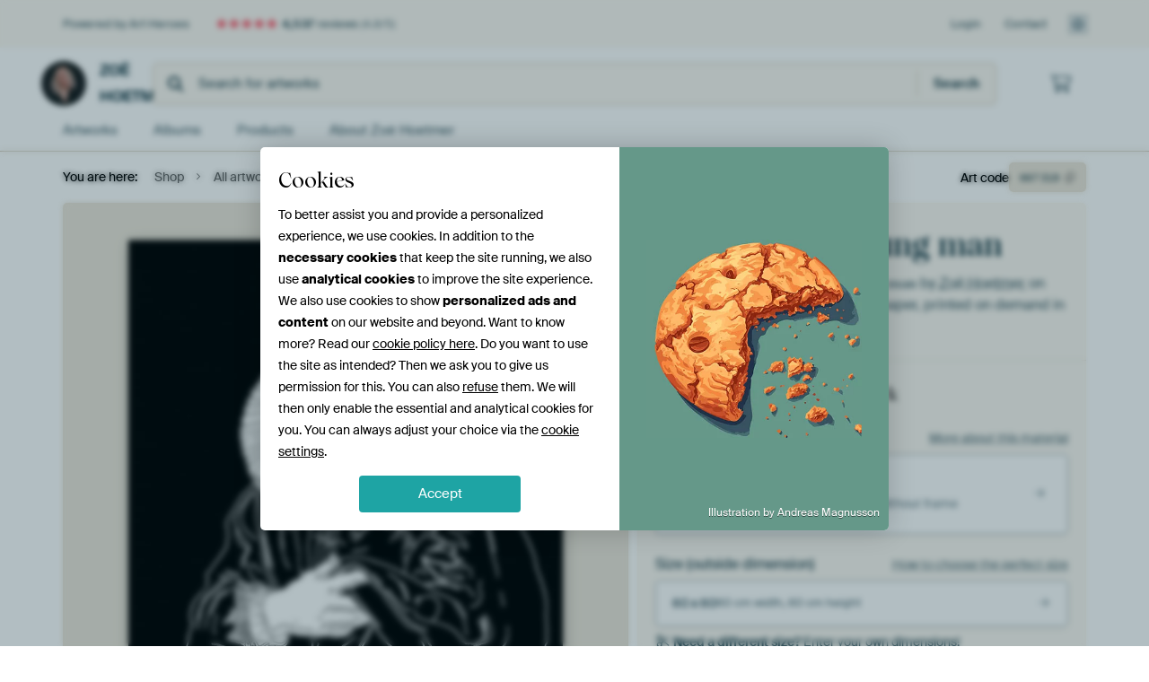

--- FILE ---
content_type: text/html; charset=utf-8
request_url: https://www.artheroes.com/en/shopartwork/Portrait-of-a-young-man/667319/132?mediumId=3&size=60x60
body_size: 49408
content:
<!DOCTYPE html>
<html lang="en" data-locale="en_GB">
  <head>
    <meta charset="utf-8">
    <meta http-equiv="X-UA-Compatible" content="IE=edge" />
    <meta name="theme-color" content="#ffffff" />
      <link href="https://static.ohmyprints.net/min/?g=defaultCss&amp;version=24f6d801ed7ee0ba12d874012bb6095c&amp;webp=1" rel="stylesheet"><link href="https://static.ohmyprints.net/img/sprite/icons.svg?version=cd0cf2bd2954fb6078403fb0345f88d8" id="icons-sprite" rel="preload" crossorigin="anonymous" as="fetch" >
<link href="https://static.ohmyprints.net/min/?f=css%2Fexternal%2Ffontawesome%2Fall.min.css&amp;version=42ef16fea222e07a8303af55b3a45faf&amp;webp=1" rel="preload" as="style" >
<link href="https://static.ohmyprints.net/min/?f=css%2Fwadm-fonts.css&amp;version=4b8d5982bb407cdf47b303b787b5e470&amp;webp=1" rel="preload" as="style" >
<link href="https://cdn-thumbs.ohmyprints.net/1/daebf3a6804ce9505e8659785b2f4f69/817x600/dynamic-size/fit/046f0e64e6204a193f8359aca53b427bb3d6348569967ec36146617fb24baadd.jpg" rel="preload" as="image" >
<link href="https://static.ohmyprints.net/min/?f=node_modules%2F%40pqina%2Fpintura%2Fpintura.css&amp;version=c4880910bb889795fc14a6818c9b3a5e&amp;webp=1" rel="stylesheet" >
<link href="https://static.ohmyprints.net/min/?f=css%2Fcomponents%2Ftabs.css&amp;version=a82d49642d20387511e1dfe212608e04&amp;webp=1" rel="stylesheet" >
<link href="https://static.ohmyprints.net/min/?f=css%2Fcomponents%2Fconfigurator.css&amp;version=90ca88dc837493ddd91f0e13c1412e57&amp;webp=1" rel="stylesheet" >
<link href="https://static.ohmyprints.net/min/?f=css%2Fcomponents%2Freviews-summary.css&amp;version=4baa04b46d4205f836b4b287d4d020b9&amp;webp=1" rel="stylesheet" >
<link href="https://static.ohmyprints.net/min/?f=css%2Fcomponents%2Ftoggle.css&amp;version=f0ef89a91b7d3ea1448fece16f162574&amp;webp=1" rel="stylesheet" >
<link href="https://static.ohmyprints.net/min/?f=css%2Fwadm-view-artwork.css&amp;version=10aa674a29551947dc82580b6d430bdf&amp;webp=1" rel="stylesheet" >
<link href="https://static.ohmyprints.net/min/?f=css%2Fpages%2Fpdp.css&amp;version=a54a4a390b8babc40322085ffe00058f&amp;webp=1" rel="stylesheet" >
<link href="https://static.ohmyprints.net/min/?f=css%2Fcomponents%2FslideEmbla.css&amp;version=9416f56e1e2189e72f2c0a4bc9a6f000&amp;webp=1" rel="stylesheet" >
<link href="https://static.ohmyprints.net/min/?f=css%2Felements%2Favatar.css&amp;version=9f9588d50883f564b399003aa42b59a1&amp;webp=1" rel="stylesheet" >
<link href="https://static.ohmyprints.net/min/?f=css%2Fcomponents%2Flinkcard.css&amp;version=23840ddb3159d42396ef044f674e0de2&amp;webp=1" rel="stylesheet" >
<link href="https://static.ohmyprints.net/min/?f=css%2Fexternal%2Feasyzoom.css&amp;version=dc33c505667317b840592de0464f10bc&amp;webp=1" rel="stylesheet" >
<link href="https://static.ohmyprints.net/min/?f=css%2Felements%2Ffooter.css&amp;version=14d855501934d5a64fa46466b9d36250&amp;webp=1" rel="stylesheet" >
<link href="https://static.ohmyprints.net/min/?f=css%2Fwadm-fonts.css&amp;version=4b8d5982bb407cdf47b303b787b5e470&amp;webp=1" media="print" rel="stylesheet" >
<link href="https://static.ohmyprints.net/min/?f=css%2Fexternal%2Ffontawesome%2Fall.min.css&amp;version=42ef16fea222e07a8303af55b3a45faf&amp;webp=1" media="print" rel="stylesheet" >
<link href="https://static.ohmyprints.net/min/?f=css%2Fcomponents%2Fdialog.css&amp;version=dcde2285420f9aade2850dd5954b66a5&amp;webp=1" rel="stylesheet" >
<link href="https://static.ohmyprints.net/min/?f=css%2Fwadm-shop-flat.css&amp;version=f8ca82636855e761f337afc5fca7bfb5&amp;webp=1" rel="stylesheet" >      <script>
          const JS_VERSION_HASH = '131afa705cdbdf4484d1ab85e2fd7332';
      </script>

      <script defer="defer" src="https://static.ohmyprints.net/js/wadm/wadm.pdp.js?version=131afa705cdbdf4484d1ab85e2fd7332"></script>
<script type="module" src="https://static.ohmyprints.net/js/wadm/module/pdp.grid.js?version=131afa705cdbdf4484d1ab85e2fd7332"></script>
<script type="module" src="https://static.ohmyprints.net/js/wadm/module/pdp.bento.artwork.js?version=131afa705cdbdf4484d1ab85e2fd7332"></script>
<script type="module" src="https://static.ohmyprints.net/js/wadm/module/pdp.artFrameGuarantee.js?version=131afa705cdbdf4484d1ab85e2fd7332"></script>
<script type="module" src="https://static.ohmyprints.net/js/wadm/module/tabs.js?version=131afa705cdbdf4484d1ab85e2fd7332"></script>
<script type="module" src="https://static.ohmyprints.net/js/wadm/module/pdp.configurator.js?version=131afa705cdbdf4484d1ab85e2fd7332"></script>
<script type="module" src="https://static.ohmyprints.net/js/wadm/module/slideEmbla.js?version=131afa705cdbdf4484d1ab85e2fd7332"></script>
<script type="module" src="https://static.ohmyprints.net/js/wadm/module/floatingCheckout.js?version=131afa705cdbdf4484d1ab85e2fd7332"></script>
<script type="module" src="https://static.ohmyprints.net/js/wadm/module/disableRightClick.js?version=131afa705cdbdf4484d1ab85e2fd7332"></script>
<script type="module" src="https://static.ohmyprints.net/js/wadm/module/jsReadmore.js?version=131afa705cdbdf4484d1ab85e2fd7332"></script>
<script type="module" src="https://static.ohmyprints.net/js/wadm/module/pdp.blocks.js?version=131afa705cdbdf4484d1ab85e2fd7332"></script>
<script type="module" src="https://static.ohmyprints.net/js/wadm/module/reviews.dialog.js?version=131afa705cdbdf4484d1ab85e2fd7332"></script>
<script defer="defer" src="https://static.ohmyprints.net/js/external/easyzoom.js?version=131afa705cdbdf4484d1ab85e2fd7332"></script>
<script defer="defer" src="https://static.ohmyprints.net/js/wadm/wadm.easyzoom.js?version=131afa705cdbdf4484d1ab85e2fd7332"></script>
<script type="module" src="https://static.ohmyprints.net/js/wadm/module/video.controller.updateSources.js?version=131afa705cdbdf4484d1ab85e2fd7332"></script>
<script type="module" src="https://static.ohmyprints.net/js/wadm/module/loading.html.js?version=131afa705cdbdf4484d1ab85e2fd7332"></script>
<script type="module" src="https://static.ohmyprints.net/js/wadm/module/dialog.js?version=131afa705cdbdf4484d1ab85e2fd7332"></script>
<script defer="defer" src="https://static.ohmyprints.net/language/global_lang_en_GB.js?version=5b678f226ad39defbe5dd57d76ad2c13"></script>
      <script>
          document.querySelectorAll('link[rel=stylesheet][media=print]').forEach(function(link) {
              if (link.sheet) {
                  link.media = 'all';
                  return;
              }

              link.onload = function() {
                  this.media = 'all';
              };
          });
      </script>
<title>Portrait of a young man by Zoë Hoetmer on canvas, poster, wallpaper and more</title><meta property="og:site_name" content="Art Heroes" >
<meta property="og:type" content="product" >
<meta property="og:title" content="Portrait of a young man by Zoë Hoetmer on canvas, poster, wallpaper and more" >
<meta property="og:image" content="https://cdn-shares.ohmyprints.net/667319/eJyVkDuPGyEUhf8L0nZeD6%7ChMX2KrVKkSRSluMDFQ%2Bx5xDCyHWv%7Ce2BWUeo0SOccBOd8T%2BIg49sEJyTDk9xSKCMZGKf0QEZMp7GQQYkq8rJdfb1DxlLWPHSdD%7CNrGbfJ5eMyTo%7C1muaSjzOWjnXaomAagmcgtVVAOUPGQ%2B9EQOWC6NoH9%7CpuFx4zTMm%7C5vQbu5hKF7imzkbrqeLc0t4yBBd5FDpwYZyklDGlpAXhtOWMR8v6GJ2KUjBgXBx%7CrifyfiB%2BmdYlp4JfCvgzGb4%7CSXmsbQBcy225nsnh71qiLF3v5N9gIiTbjbKsTaldXDC2rLbYZS1bVZpzClhlHiEst8awTakJPRrxUgN32a5kEAeyxJixfN0jrnTLPqxvuyWYeWnF%7Cwt0AHRRgDJUerQ97dGo3mrTOx5lVLZjtIJuR7c%7CMUO6NMwflH60FRf8dC9YZyxz%7CbT5tddW1q18Xks1c9v0a4NLKg8ymL5WrATfQuOmtGC23vcj%2BnPeph0dWCN9lNxRLqlE3UdhlTCIymvA4BxoiIwZ4IJyT6mSPkA0xupeW03e%7CwC5y8gD.jpg" >
<meta name="description" content="Order Portrait of a young man on canvas, poster, wallpaper and more. Quick delivery, high quality." >
<meta property="og:description" content="Order Portrait of a young man on canvas, poster, wallpaper and more. Quick delivery, high quality." >
<meta property="og:price:amount" content="76" >
<meta property="og:price:currency" content="EUR" >
<meta property="og:availability" content="instock" >
<meta property="og:image:width" content="1200" >
<meta property="og:image:height" content="630" >
<meta name="twitter:card" content="photo" >
<meta property="og:url" content="https://www.artheroes.com/en/shopartwork/Portrait-of-a-young-man/667319" >
<meta name="twitter:url" content="https://www.artheroes.com/en/shopartwork/Portrait-of-a-young-man/667319" >
<meta name="twitter:title" content="Portrait of a young man by Zoë Hoetmer on canvas, poster, wallpaper and more" >
<meta name="twitter:image" content="https://cdn-shares.ohmyprints.net/667319/eJyVkDuPGyEUhf8L0nZeD6%7ChMX2KrVKkSRSluMDFQ%2Bx5xDCyHWv%7Ce2BWUeo0SOccBOd8T%2BIg49sEJyTDk9xSKCMZGKf0QEZMp7GQQYkq8rJdfb1DxlLWPHSdD%7CNrGbfJ5eMyTo%7C1muaSjzOWjnXaomAagmcgtVVAOUPGQ%2B9EQOWC6NoH9%7CpuFx4zTMm%7C5vQbu5hKF7imzkbrqeLc0t4yBBd5FDpwYZyklDGlpAXhtOWMR8v6GJ2KUjBgXBx%7CrifyfiB%2BmdYlp4JfCvgzGb4%7CSXmsbQBcy225nsnh71qiLF3v5N9gIiTbjbKsTaldXDC2rLbYZS1bVZpzClhlHiEst8awTakJPRrxUgN32a5kEAeyxJixfN0jrnTLPqxvuyWYeWnF%7Cwt0AHRRgDJUerQ97dGo3mrTOx5lVLZjtIJuR7c%7CMUO6NMwflH60FRf8dC9YZyxz%7CbT5tddW1q18Xks1c9v0a4NLKg8ymL5WrATfQuOmtGC23vcj%2BnPeph0dWCN9lNxRLqlE3UdhlTCIymvA4BxoiIwZ4IJyT6mSPkA0xupeW03e%7CwC5y8gD.jpg" >
    <meta name="viewport" content="width=device-width, user-scalable=no, minimum-scale=1.0, maximum-scale=1.0">

	
      <meta name="theme-color" media="(prefers-color-scheme: light)" content="#FCF8F2">
      <meta name="theme-color" media="(prefers-color-scheme: dark)" content="#002835">
      <link rel="icon" href="https://static.ohmyprints.net/favicon-artheroes.svg" type="image/svg+xml">
      <link rel="shortcut icon" href="https://static.ohmyprints.net/favicon-artheroes.ico" type="image/x-icon" />
      <link rel="apple-touch-icon" href="https://static.ohmyprints.net/apple-touch-icon-artheroes.png">
      <link rel="mask-icon" href="https://static.ohmyprints.net/safari-pinned-tab-artheroes.svg">

      <script> var global_path="";  var global_location="|index|132|en|Portrait-of-a-young-man";  global_location = global_location.split('|').join('/');  var global_ulang="";  var global_locale="en_GB";  var global_usertype=0;  var global_site_section="shop";  var global_baseurl = "https://www.artheroes.com"; const global_static_cdn_baseurl = "https://static.ohmyprints.net/"; const global_static_baseurl = "https://static.ohmyprints.net/"; var global_currentdomain = "artheroes.com";</script>
<link rel="canonical" href="https://www.artheroes.com/en/artwork/Portrait-of-a-young-man/667319" />	  		  <script>window.dataLayer = window.dataLayer || [];window.dataLayer.push({"siteLocale":"en_GB"});window.dataLayer.push({"siteLanguageCode":"en"});window.dataLayer.push({"siteCountryCode":"GB"});window.dataLayer.push({"siteSection":"shop"});window.dataLayer.push({"pageType":"productDetail"});window.dataLayer.push({"ecommerce":null});window.dataLayer.push({"event":"view_item","ecommerce":{"items":[{"item_id":"GB667319","item_name":"Portrait of a young man","quantity":1,"price":62.59}],"currency":"EUR","value":62.59}});window.dataLayer.push({"isSpider":true});</script>		  <script>
            const consentListeners = [];
            /**
             *   Called from GTM template to set callback to be executed when user consent is provided.
             *   @param {function} callback to execute on user consent
             */
            window.cookieConsentListner = (callback) => {
                consentListeners.push(callback);
            };
            </script>
			<!-- Google Tag Manager -->
			<script>(function(w,d,s,l,i){w[l]=w[l]||[];w[l].push({'gtm.start':
				new Date().getTime(),event:'gtm.js'});var f=d.getElementsByTagName(s)[0],
				j=d.createElement(s),dl=l!='dataLayer'?'&l='+l:'';j.async=true;j.src=
				'https://www.googletagmanager.com/gtm.js?id='+i+dl;f.parentNode.insertBefore(j,f);
			})(window,document,'script','dataLayer','GTM-KLG8Q8N');</script>
			<!-- End Google Tag Manager -->	        <script type="application/ld+json">[{"@context":"https:\/\/schema.org","@type":"WebSite","url":"https:\/\/www.artheroes.com","potentialAction":{"@type":"SearchAction","target":"https:\/\/www.artheroes.com\/en\/Search\/98\/search?query={search_term_string}","query-input":"required name=search_term_string"},"@id":"https:\/\/www.artheroes.com#webSite"},{"@context":"https:\/\/schema.org","@type":"Organization","name":"Art Heroes","logo":{"@type":"ImageObject","url":"https:\/\/static.ohmyprints.net\/img\/artheroes-logo-2x.png"},"legalName":"We Make It Work B.V.","email":"info@artheroes.com","url":"https:\/\/www.artheroes.com","address":{"@type":"PostalAddress","addressCountry":{"@type":"Country","name":"Netherlands"},"addressRegion":"Noord-Holland","postalCode":"2031 AZ","streetAddress":"Bingerweg 8","addressLocality":"Haarlem"},"contactPoint":{"@type":"ContactPoint","telephone":"+31 (0)23 205 22 44","contactType":"customer service","hoursAvailable":"['Mo-Fri 09:00-15:00']","availableLanguage":[{"@type":"Language","name":"English"}]},"sameAs":["https:\/\/www.instagram.com\/artheroescom\/","https:\/\/www.pinterest.com\/ArtHeroesCom\/","https:\/\/www.facebook.com\/ArtHeroesCom","https:\/\/x.com\/ArtHeroes_com"],"@id":"https:\/\/www.artheroes.com#organization"},{"@context":"https:\/\/schema.org","@type":"WebPage","isPartOf":"https:\/\/www.artheroes.com#webSite","mainEntity":{"@type":"Product","name":"Portrait of a young man by Zoë Hoetmer","description":"Buy this artwork on canvas, ArtFrame, poster and wallpaper. Printed on demand in high quality.","image":[{"@type":"ImageObject","contentUrl":"https:\/\/cdn-thumbs.ohmyprints.net\/1\/daebf3a6804ce9505e8659785b2f4f69\/817x600\/thumbnail\/fit.jpg"}],"width":{"@type":"QuantitativeValue","value":"60","unitText":"cm"},"height":{"@type":"QuantitativeValue","value":"60","unitText":"cm"},"brand":{"@type":"Brand","name":"Art Heroes"},"category":"Home & Garden > Decor > Artwork > People > Portrait","sku":"GB667319M3S60x60","mpn":"GB667319M3S60x60","offers":{"@type":"Offer","seller":"Art Heroes \/ Zoë Hoetmer","itemCondition":"https:\/\/schema.org\/NewCondition","availability":"https:\/\/schema.org\/InStock","priceCurrency":"EUR","shippingDetails":{"@type":"OfferShippingDetails","shippingRate":{"@type":"MonetaryAmount","currency":"EUR","value":16}},"url":"https:\/\/www.artheroes.com\/en\/artwork\/Portrait-of-a-young-man\/667319?mediumId=3&amp;size=60x60","price":76,"priceSpecification":[{"@type":"UnitPriceSpecification","priceCurrency":"EUR","price":76,"priceType":"https:\/\/schema.org\/ListPrice"}]},"@id":"https:\/\/www.artheroes.com\/product#667319"},"breadcrumb":{"@type":"BreadcrumbList","itemListElement":[{"@type":"ListItem","name":"Shop","position":1,"item":"https:\/\/www.artheroes.com\/en\/shop\/Zoe-Hoetmer\/62380"},{"@type":"ListItem","name":"All artworks","position":2,"item":"https:\/\/www.artheroes.com\/en\/shop-artworks\/Zoe-Hoetmer\/62380"},{"@type":"ListItem","name":"Portrait of a young man","position":3,"item":"https:\/\/www.artheroes.com\/en\/shopartwork\/Portrait-of-a-young-man\/667319\/132"}]},"@id":"https:\/\/www.artheroes.com#webPage"}]</script>  </head>
  <body class="shop en  is-pdp">
    	  <!-- Google Tag Manager (noscript) -->
			<noscript><iframe src="https://www.googletagmanager.com/ns.html?id=GTM-KLG8Q8N" height="0" width="0" style="display:none;visibility:hidden"></iframe></noscript>
			<!-- End Google Tag Manager (noscript) -->  
  	<div class="container container-full header">
    
    
    
    <div class="trust">
        <div class="container">
            <div class="row">
                <div class="col-md-12">
                    <ul>
                        <li>Powered by Art Heroes</li>
                        <li class="hidden-xs hidden-sm"><a href="https://www.artheroes.com/en/how-does-it-work/reviews-art-heroes-3057" class="nounderline"><i class="fa-solid fa-star"></i><i class="fa-solid fa-star"></i><i class="fa-solid fa-star"></i><i class="fa-solid fa-star"></i><i class="fa-solid fa-star"></i> <span class="review-total">4,537</span> reviews <span class="review-score">(4.8/5)</span></a></li>
                        <li class="visible-xs visible-sm">
                            
                            
                                
                                    <a href="https://www.artheroes.com/en/how-does-it-work/reviews-art-heroes-3057" class="nounderline">
                                        <i class="fa-solid fa-star"></i><i class="fa-solid fa-star"></i><i class="fa-solid fa-star"></i><i class="fa-solid fa-star"></i><i class="fa-solid fa-star"></i> 4.8/5
                                    </a>
                        </li>
                        
                        
                    </ul>
                    
                    <ul class="service hidden-xs">
                        
                        <li class="account"><a href="https://www.artheroes.com/en/Login/36" rel="nofollow" title="Login">Login</a></li>
                        
                        
                        
                        <li>
                            <a href="https://www.artheroes.com/en/get-in-touch-art-heroes-4412">Contact</a>
                        </li>
                        <li class="country">
                            <span class="country-GB" data-toggle="modal" data-target="#language-preference-modal"></span>
                        </li>
                    </ul>
                    
                </div>
            </div>
        </div>
    </div>
    <nav class="primary-navigation">
        <div class="main-nav">
            <div class="container">
                <div class="row">
                    <div class="col-md-12">
                        <ul>
                            <li class="icon subtitle menu visible-xs">
                                <label for="primary-menu">
                                    <i class="fas fa-bars"></i><span>Menu</span>
                                </label>
                            </li>
                            
                            
                            <li class="shop-logo">
                                <a href="https://www.artheroes.com/en/shop/Zoe-Hoetmer/62380" title="Zoë Hoetmer Shop">
                                    <img src="https://cdn-thumbs.ohmyprints.net/1/97ca23a0301e3d483870ce56b47487ed/275x275/thumbnail/crop.jpg" class="img-circle img-responsive" alt="Zoë Hoetmer Profile picture">
                                    Zoë Hoetmer
                                    
                                </a>
                            </li>
                            
                            
                            <li class="search hidden-xs">
                                
                    <form class="navbar-form navbar-left wadm-search wide" enctype="application/x-www-form-urlencoded" action="https://www.artheroes.com/index/523/en/Shop-search-result/shop-search/62380" method="GET" role="search">
                        <div class="search-form">
                            <span class="fa fa-search"></span>
                            <input class="form-control search" value="" name="query" type="search" placeholder="Search for artworks">
                        </div>
                        <div class="actions">
                            <button type="submit" class="btn"><span class="fa fa-search"></span> <span class="helper-text">Search</span></button>
                        </div>
                    </form>
				
                                
                            </li>
                            
                            <li class="trust thuiswinkel"><a href="https://www.thuiswinkel.org/leden/werk-aan-de-muur/certificaat" target="_blank" rel="nofollow noreferrer">Home Shopping Guarantee</a></li>
                            <li class="trust trustedshops"><a href="https://www.trustedshops.de/bewertung/info_XDB99B5D7D89F9610BA4D8111A7D6CFAC.html" target="_blank" rel="nofollow noreferrer">Trusted Shops</a></li>
                            
                            
                            
                            
                            
                            <li class="icon has-badge cart"><a href="https://www.artheroes.com/index/103/en/Place-your-order/user/orderStage/0" class="shoppingcart" title="Shopping cart"><span class="fal fa-shopping-cart"></span></a></li>
                            
                        </ul>
                    </div>
                </div>

                
                <div class="row mobile-search visible-xs">
                    
                    <form class="navbar-form navbar-left wadm-search wide" enctype="application/x-www-form-urlencoded" action="https://www.artheroes.com/index/523/en/Shop-search-result/shop-search/62380" method="GET" role="search">
                        <div class="search-form">
                            <span class="fa fa-search"></span>
                            <input class="form-control search" value="" name="query" type="search" placeholder="Search for artworks">
                        </div>
                        <div class="actions">
                            <button type="submit" class="btn"><span class="fa fa-search"></span> <span class="helper-text">Search</span></button>
                        </div>
                    </form>
				
                    <a href="https://www.artheroes.com/en/ArtFinder/671" class="search-artfinder search-artfinder--questions">
                        <i class="wadm-app-icon wadm-app-icon--artfinder">
                            <svg
    class="wadm-icon"
    preserveAspectRatio="xMinYMin meet"
    x="0"
    y="0"
             aria-hidden="true"     role="img"
>
        <use href="#general-artfinder"></use>
</svg>

                        </i>
                        <span>ArtFinder</span>
                    </a>
                    
                </div>
                
            </div>
        </div>
        <input type="checkbox" id="primary-menu">
        
        <div class="menu-nav loading">
            <label for="primary-menu" class="nav-close">
                <i class="fal fa-times"></i>
            </label>
            <div class="container">
                <div class="row">
                    <div class="col-md-12">
                        
                        
                        <ul>
                            <li class="visible-xs header"><span>Zoë Hoetmer Shop</span></li>
                            <li><a href="https://www.artheroes.com/en/shop-artworks/Zoe-Hoetmer/62380">Artworks</a></li>
                            
                            <li><a href="https://www.artheroes.com/index/136/en/Albums/shop/62380">Albums</a></li>
                            
                            <li><a href="https://www.artheroes.com/en/materials-artists-247914-u62380">Products</a></li>
                            <li><a href="https://www.artheroes.com/index/123/en/About/shop/62380">About<span class="hidden-sm"> Zoë Hoetmer</span></a></li>
                            
                        </ul>
                        
                        <ul class="service visible-xs">
                            <li>
                                <a href="https://www.artheroes.com/en/get-in-touch-art-heroes-4412">Contact</a>
                            </li>
                            
                            <li class="account"><a href="https://www.artheroes.com/en/Login/36" rel="nofollow" title="Login">Login</a></li>
                            
                            
                            
                        </ul>
                        <div class="partners visible-xs">
                            <p>Partners</p>
                            <ul>
                                <li class="thuiswinkel"><a href="https://www.thuiswinkel.org/leden/werk-aan-de-muur/certificaat" target="_blank"><span>Home Shopping Guarantee</span></a></li>
                                <li class="trustedshops"><a href="https://www.trustedshops.de/bewertung/info_XDB99B5D7D89F9610BA4D8111A7D6CFAC.html" target="_blank"><span>Trusted Shops</span></a></li>
                                <li class="vtwonen"><a href=""><span>vtwonen</span></a></li>
                            </ul>
                        </div>
                    </div>
                </div>
            </div>
        </div>
        
        
        
        
    </nav>
</div>

<div class="menu-backdrop"></div>


<div class="container">
    <div class="row">
        <div class="col-sm-12">
            <div class="container container-full breadcrumb">
    <ol class="breadcrumb">
        <li class="hidden-xs">You are here:</li>
        <li>
    <a href="https://www.artheroes.com/en/shop/Zoe-Hoetmer/62380">
        <span>Shop</span>
    </a>
</li><li>
    <a href="https://www.artheroes.com/en/shop-artworks/Zoe-Hoetmer/62380">
        <span>All artworks</span>
    </a>
</li><li>
    <a href="https://www.artheroes.com/en/shopartwork/Portrait-of-a-young-man/667319/132">
        <span>Portrait of a young man</span>
    </a>
</li>
    </ol>
</div>
        </div>
    </div>
</div>


<div class="container the-artwork">
    
    <div class="pdp-grid-wrapper">
        <div class="pdp-configurator">
            <form class="configurator   "
                  id="configurator"
                  method="post"
                  autocomplete="off"
                  enctype="application/x-www-form-urlencoded"
                  action="https://www.artheroes.com/checkout/add-item"
            >
                <div class="configurator__header configurator__section">
                    
                    
                    
                    
                    
                    <h1 class="configurator__header-title">
                        <span class="configurator__header-title__artwork">
                            Portrait of a young man
                        </span>
                                            </h1>

                    
                    
                    <div class="configurator__header-description">
                        Buy this portrait <em>Portrait of a young man</em> by <a href="https://www.artheroes.com/en/artist/Zoe-Hoetmer/62380">Zoë Hoetmer</a> on canvas, ArtFrame, poster and wallpaper, printed on demand in high quality.
                    </div>

                                    </div>

                

<input type="hidden" value="667319" name="artid" id="artid"/>
<input type="hidden" value="KoeozqLkE+4/N4tIp5BdxdGpJaafRxX6yQIeaPrjJ3Y=" name="csrf" id="csrf"/>
<input type="hidden" name="inShop" value="62380" id="inShop">


<fieldset class="configurator__step configurator__section">
    <span class="configurator__step-title">
        <span>1</span>
        <span class="ab-test-a">Personalize your artwork</span>
        <span class="ab-test-b"></span>
    </span>
    <div class="configurator-option">
        
<dialog id="medium-dialog" class="dialog dialog--configurator-option dialog--configurator-medium" aria-hidden="true" tabindex="-1" inert>
    <div class="dialog__header">
        <button class="dialog__close-button" data-dialog-role="close" tabindex="-1" type="button">
                    <svg
        class="wadm-icon"
        preserveAspectRatio="xMinYMin meet"
        x="0"
        y="0"
                         aria-hidden="true"         role="img"
    >
                <use href="#general-times"></use>
    </svg>
 Close
        </button>
        <h2 class="dialog__title">Choose your material</h2>
    </div>
    <p class="dialog__subtitle dialog__paragraph">From ArtFrame™ to wall-filling wallpaper. Pick your favorite and make it truly yours.</p>

                    
        <input type="radio"
               name="setmedium"
               value="13"
               id="medium-13"
               class="form-label__related-input"
                
        />
        <label class="configurator-option__value form-label form-label--with-thumbnail-inline" for="medium-13" >
            <span data-sync-contents>
                        <svg
        class="wadm-icon wadm-icon--product-image"
        preserveAspectRatio="xMinYMin meet"
        x="0"
        y="0"
                         aria-hidden="true"         role="img"
    >
                <use href="#products-13"></use>
    </svg>

            </span>
            <span class="form-label__value" data-sync-contents>
                <span class="form-label__title">
                    ArtFrame™

                                                                <span class="form-label__upsell">Most chosen</span>
                                    </span>
                <span class="form-label__subtitle"><span class="ab-test-a">Modern alternative to canvas</span><span class="ab-test-b"></span></span>
            </span>
                        <span class="form-label__addendum form-label__addendum--pill form-label__addendum--current">Current</span>
        </label>
                    
        <input type="radio"
               name="setmedium"
               value="1"
               id="medium-1"
               class="form-label__related-input"
                
        />
        <label class="configurator-option__value form-label form-label--with-thumbnail-inline" for="medium-1" >
            <span data-sync-contents>
                        <svg
        class="wadm-icon wadm-icon--product-image"
        preserveAspectRatio="xMinYMin meet"
        x="0"
        y="0"
                         aria-hidden="true"         role="img"
    >
                <use href="#products-1"></use>
    </svg>

            </span>
            <span class="form-label__value" data-sync-contents>
                <span class="form-label__title">
                    Canvas

                                                        </span>
                <span class="form-label__subtitle"><span class="ab-test-a">Classic canvas on wooden frame</span><span class="ab-test-b"></span></span>
            </span>
                        <span class="form-label__addendum form-label__addendum--pill form-label__addendum--current">Current</span>
        </label>
                    
        <input type="radio"
               name="setmedium"
               value="3"
               id="medium-3"
               class="form-label__related-input"
                checked="checked"
        />
        <label class="configurator-option__value form-label form-label--with-thumbnail-inline" for="medium-3" autofocus>
            <span data-sync-contents>
                        <svg
        class="wadm-icon wadm-icon--product-image"
        preserveAspectRatio="xMinYMin meet"
        x="0"
        y="0"
                         aria-hidden="true"         role="img"
    >
                <use href="#products-3"></use>
    </svg>

            </span>
            <span class="form-label__value" data-sync-contents>
                <span class="form-label__title">
                    Poster

                                                        </span>
                <span class="form-label__subtitle"><span class="ab-test-a">High-quality print with or without frame</span><span class="ab-test-b"></span></span>
            </span>
                        <span class="form-label__addendum form-label__addendum--pill form-label__addendum--current">Current</span>
        </label>
                    
        <input type="radio"
               name="setmedium"
               value="12"
               id="medium-12"
               class="form-label__related-input"
                
        />
        <label class="configurator-option__value form-label form-label--with-thumbnail-inline" for="medium-12" >
            <span data-sync-contents>
                        <svg
        class="wadm-icon wadm-icon--product-image"
        preserveAspectRatio="xMinYMin meet"
        x="0"
        y="0"
                         aria-hidden="true"         role="img"
    >
                <use href="#products-12"></use>
    </svg>

            </span>
            <span class="form-label__value" data-sync-contents>
                <span class="form-label__title">
                    Wallpaper

                                                        </span>
                <span class="form-label__subtitle"><span class="ab-test-a">Custom wall covering</span><span class="ab-test-b"></span></span>
            </span>
                        <span class="form-label__addendum form-label__addendum--pill form-label__addendum--current">Current</span>
        </label>
    
    <div class="dialog__scroll">
    <div class="dialog__scroll-element">
        <span><i></i></span>
        More options available
    </div>
</div>
</dialog>

        <span class="configurator-option__title"><span class="ab-test-a">Material</span><span class="ab-test-b"></span></span>
        <span class="configurator-option__infolink ">
            <a class="link link--secondary" href="#block-material-info"><span class="ab-test-a">More about this material</span><span class="ab-test-b"></span></a>
        </span>

        <button class="configurator-option__value form-label form-label--with-thumbnail-inline"
                type="button"
                data-dialog-role="open"
                data-dialog-target-id="medium-dialog"
        >
            <span data-sync-contents>
                        <svg
        class="wadm-icon wadm-icon--product-image"
        preserveAspectRatio="xMinYMin meet"
        x="0"
        y="0"
                         aria-hidden="true"         role="img"
    >
                <use href="#products-3"></use>
    </svg>

            </span>
            <span class="form-label__value" data-sync-contents>
                <span class="form-label__title">Poster</span>
                <span class="form-label__subtitle"><span class="ab-test-a">High-quality print with or without frame</span><span class="ab-test-b"></span></span>
            </span>
            <span class="form-label__addendum">
                        <svg
        class="wadm-icon"
        preserveAspectRatio="xMinYMin meet"
        x="0"
        y="0"
                         aria-hidden="true"         role="img"
    >
                <use href="#general-arrow-right"></use>
    </svg>

            </span>
        </button>
    </div>
</fieldset>



<div class="configurator__sections-wrapper">
    <fieldset class="configurator__step configurator__section configurator__section--seamless">
        <div class="configurator-option">
            
<dialog id="size-dialog" class="dialog dialog--configurator-option dialog--configurator-size" aria-hidden="true" tabindex="-1" inert>
    <div class="tabs">
        <div class="tabs__window">
            <div class="tabs__panel tabs__panel--active tabs__panel--pick-size">
                <div class="dialog__header">
                    <button class="dialog__close-button" data-dialog-role="close" type="button" tabindex="-1" type="button">
                                <svg
        class="wadm-icon"
        preserveAspectRatio="xMinYMin meet"
        x="0"
        y="0"
                         aria-hidden="true"         role="img"
    >
                <use href="#general-times"></use>
    </svg>
 Close
                    </button>
                    <h2 class="dialog__title">Choose your size</h2>
                </div>

                <p class="dialog__subtitle dialog__paragraph">From a small frame to a statement piece. Choose what fits your interior!</p>

                                    <div class="form-toggle">
                        <input type="radio" name="size-type" id="size-type__preset" checked="checked">
                        <label class="form-label" for="size-type__preset" tabindex="10"
                               data-tab-target=".tabs__panel--preset-size">
                                    <svg
        class="wadm-icon"
        preserveAspectRatio="xMinYMin meet"
        x="0"
        y="0"
                         aria-hidden="true"         role="img"
    >
                <use href="#general-list"></use>
    </svg>

                            Choose your size
                        </label>
                        <input type="radio" name="size-type" id="size-type__custom">
                        <label class="form-label" for="size-type__custom" tabindex="11"
                               data-tab-target=".tabs__panel--custom-size">
                                    <svg
        class="wadm-icon"
        preserveAspectRatio="xMinYMin meet"
        x="0"
        y="0"
                         aria-hidden="true"         role="img"
    >
                <use href="#configurator-scissors"></use>
    </svg>

                            Custom size
                        </label>
                    </div>
                
                <div class="tabs">
                    <div class="tabs__window">
                        
                        
                                                    <div class="tabs__panel tabs__panel--active tabs__panel--preset-size">
                                

    <h3 class="dialog__title">Choose your size</h3>
    <div class="callout callout--open callout--limited-sizes-available hidden" aria-hidden="true">
                <svg
        class="wadm-icon callout__icon"
        preserveAspectRatio="xMinYMin meet"
        x="0"
        y="0"
                         aria-hidden="true"         role="img"
    >
                <use href="#general-info-circle"></use>
    </svg>

        Not all sizes are available with your selection. Try a different size or frame type for more options.
    </div>
                
<input type="radio"
       name="formatid"
       id="formatid-20x20"
       value="20x20"
       class="form-label__related-input"
        data-incompatible-options="&#x7B;&quot;3&quot;&#x3A;&#x7B;&quot;2&quot;&#x3A;&#x5B;3,4&#x5D;&#x7D;&#x7D;"
        
        
        
/>

<label class="form-label" for="formatid-20x20" >
    <span class="form-label__value form-label__value--row form-label__value--size" data-sync-contents>
                    20 x 20 cm <span>20 cm width, 20 cm height</span>
            </span>
        <span class="form-label__addendum form-label__addendum--pill form-label__addendum--current">Current</span>
</label>

            
<input type="radio"
       name="formatid"
       id="formatid-25x25"
       value="25x25"
       class="form-label__related-input"
        data-incompatible-options="&#x7B;&quot;2&quot;&#x3A;&#x7B;&quot;2&quot;&#x3A;&#x5B;4&#x5D;&#x7D;,&quot;3&quot;&#x3A;&#x7B;&quot;2&quot;&#x3A;&#x5B;4&#x5D;&#x7D;&#x7D;"
        
        
        
/>

<label class="form-label" for="formatid-25x25" >
    <span class="form-label__value form-label__value--row form-label__value--size" data-sync-contents>
                    25 x 25 cm <span>25 cm width, 25 cm height</span>
            </span>
        <span class="form-label__addendum form-label__addendum--pill form-label__addendum--current">Current</span>
</label>

            
<input type="radio"
       name="formatid"
       id="formatid-30x30"
       value="30x30"
       class="form-label__related-input"
        data-incompatible-options="&#x7B;&quot;3&quot;&#x3A;&#x7B;&quot;2&quot;&#x3A;&#x5B;4&#x5D;&#x7D;&#x7D;"
        
        
        
/>

<label class="form-label" for="formatid-30x30" >
    <span class="form-label__value form-label__value--row form-label__value--size" data-sync-contents>
                    30 x 30 cm <span>30 cm width, 30 cm height</span>
            </span>
        <span class="form-label__addendum form-label__addendum--pill form-label__addendum--current">Current</span>
</label>

            
<input type="radio"
       name="formatid"
       id="formatid-35x35"
       value="35x35"
       class="form-label__related-input"
        data-incompatible-options="&#x7B;&quot;2&quot;&#x3A;&#x7B;&quot;2&quot;&#x3A;&#x5B;4&#x5D;&#x7D;,&quot;3&quot;&#x3A;&#x7B;&quot;2&quot;&#x3A;&#x5B;&#x5D;&#x7D;&#x7D;"
        
        
        
/>

<label class="form-label" for="formatid-35x35" >
    <span class="form-label__value form-label__value--row form-label__value--size" data-sync-contents>
                    35 x 35 cm <span>35 cm width, 35 cm height</span>
            </span>
        <span class="form-label__addendum form-label__addendum--pill form-label__addendum--current">Current</span>
</label>

            
<input type="radio"
       name="formatid"
       id="formatid-40x40"
       value="40x40"
       class="form-label__related-input"
        data-incompatible-options="&#x7B;&quot;3&quot;&#x3A;&#x7B;&quot;2&quot;&#x3A;&#x5B;&#x5D;&#x7D;&#x7D;"
        
        
        
/>

<label class="form-label" for="formatid-40x40" >
    <span class="form-label__value form-label__value--row form-label__value--size" data-sync-contents>
                    40 x 40 cm <span>40 cm width, 40 cm height</span>
            </span>
        <span class="form-label__addendum form-label__addendum--pill form-label__addendum--current">Current</span>
</label>

            
<input type="radio"
       name="formatid"
       id="formatid-45x45"
       value="45x45"
       class="form-label__related-input"
        data-incompatible-options="&#x7B;&quot;2&quot;&#x3A;&#x7B;&quot;2&quot;&#x3A;&#x5B;4&#x5D;&#x7D;,&quot;3&quot;&#x3A;&#x7B;&quot;2&quot;&#x3A;&#x5B;&#x5D;&#x7D;&#x7D;"
        
        
        
/>

<label class="form-label" for="formatid-45x45" >
    <span class="form-label__value form-label__value--row form-label__value--size" data-sync-contents>
                    45 x 45 cm <span>45 cm width, 45 cm height</span>
            </span>
        <span class="form-label__addendum form-label__addendum--pill form-label__addendum--current">Current</span>
</label>

            
<input type="radio"
       name="formatid"
       id="formatid-50x50"
       value="50x50"
       class="form-label__related-input"
        data-incompatible-options="&#x7B;&quot;3&quot;&#x3A;&#x7B;&quot;2&quot;&#x3A;&#x5B;&#x5D;&#x7D;&#x7D;"
        
        
        
/>

<label class="form-label" for="formatid-50x50" >
    <span class="form-label__value form-label__value--row form-label__value--size" data-sync-contents>
                    50 x 50 cm <span>50 cm width, 50 cm height</span>
            </span>
        <span class="form-label__addendum form-label__addendum--pill form-label__addendum--current">Current</span>
</label>

            
<input type="radio"
       name="formatid"
       id="formatid-55x55"
       value="55x55"
       class="form-label__related-input"
        data-incompatible-options="&#x7B;&quot;2&quot;&#x3A;&#x7B;&quot;2&quot;&#x3A;&#x5B;4&#x5D;&#x7D;,&quot;3&quot;&#x3A;&#x7B;&quot;2&quot;&#x3A;&#x5B;&#x5D;&#x7D;&#x7D;"
        
        
        
/>

<label class="form-label" for="formatid-55x55" >
    <span class="form-label__value form-label__value--row form-label__value--size" data-sync-contents>
                    55 x 55 cm <span>55 cm width, 55 cm height</span>
            </span>
        <span class="form-label__addendum form-label__addendum--pill form-label__addendum--current">Current</span>
</label>

                    
<input type="radio"
       name="formatid"
       id="formatid-60x60"
       value="60x60"
       class="form-label__related-input"
        data-incompatible-options="&#x7B;&quot;3&quot;&#x3A;&#x7B;&quot;2&quot;&#x3A;&#x5B;&#x5D;&#x7D;&#x7D;"
        checked="checked"
        
        data-print-aspect-ratio="1"
/>

<label class="form-label" for="formatid-60x60" autofocus>
    <span class="form-label__value form-label__value--row form-label__value--size" data-sync-contents>
                    60 x 60 cm <span>60 cm width, 60 cm height</span>
            </span>
        <span class="form-label__addendum form-label__addendum--pill form-label__addendum--current">Current</span>
</label>

            
<input type="radio"
       name="formatid"
       id="formatid-65x65"
       value="65x65"
       class="form-label__related-input"
        data-incompatible-options="&#x7B;&quot;2&quot;&#x3A;&#x7B;&quot;2&quot;&#x3A;&#x5B;4&#x5D;&#x7D;,&quot;3&quot;&#x3A;&#x7B;&quot;2&quot;&#x3A;&#x5B;&#x5D;&#x7D;&#x7D;"
        
        
        
/>

<label class="form-label" for="formatid-65x65" >
    <span class="form-label__value form-label__value--row form-label__value--size" data-sync-contents>
                    65 x 65 cm <span>65 cm width, 65 cm height</span>
            </span>
        <span class="form-label__addendum form-label__addendum--pill form-label__addendum--current">Current</span>
</label>

            
<input type="radio"
       name="formatid"
       id="formatid-70x70"
       value="70x70"
       class="form-label__related-input"
        data-incompatible-options="&#x7B;&quot;3&quot;&#x3A;&#x7B;&quot;2&quot;&#x3A;&#x5B;&#x5D;&#x7D;&#x7D;"
        
        
        
/>

<label class="form-label" for="formatid-70x70" >
    <span class="form-label__value form-label__value--row form-label__value--size" data-sync-contents>
                    70 x 70 cm <span>70 cm width, 70 cm height</span>
            </span>
        <span class="form-label__addendum form-label__addendum--pill form-label__addendum--current">Current</span>
</label>

            
<input type="radio"
       name="formatid"
       id="formatid-75x75"
       value="75x75"
       class="form-label__related-input"
        data-incompatible-options="&#x7B;&quot;2&quot;&#x3A;&#x7B;&quot;2&quot;&#x3A;&#x5B;4&#x5D;&#x7D;,&quot;3&quot;&#x3A;&#x7B;&quot;2&quot;&#x3A;&#x5B;&#x5D;&#x7D;&#x7D;"
        
        
        
/>

<label class="form-label" for="formatid-75x75" >
    <span class="form-label__value form-label__value--row form-label__value--size" data-sync-contents>
                    75 x 75 cm <span>75 cm width, 75 cm height</span>
            </span>
        <span class="form-label__addendum form-label__addendum--pill form-label__addendum--current">Current</span>
</label>

            
<input type="radio"
       name="formatid"
       id="formatid-80x80"
       value="80x80"
       class="form-label__related-input"
        data-incompatible-options="&#x7B;&quot;2&quot;&#x3A;&#x7B;&quot;2&quot;&#x3A;&#x5B;4&#x5D;&#x7D;,&quot;3&quot;&#x3A;&#x7B;&quot;2&quot;&#x3A;&#x5B;&#x5D;&#x7D;&#x7D;"
        
        
        
/>

<label class="form-label" for="formatid-80x80" >
    <span class="form-label__value form-label__value--row form-label__value--size" data-sync-contents>
                    80 x 80 cm <span>80 cm width, 80 cm height</span>
            </span>
        <span class="form-label__addendum form-label__addendum--pill form-label__addendum--current">Current</span>
</label>

            
<input type="radio"
       name="formatid"
       id="formatid-85x85"
       value="85x85"
       class="form-label__related-input"
        data-incompatible-options="&#x7B;&quot;2&quot;&#x3A;false,&quot;3&quot;&#x3A;&#x7B;&quot;2&quot;&#x3A;&#x5B;&#x5D;&#x7D;&#x7D;"
        
        
        
/>

<label class="form-label" for="formatid-85x85" >
    <span class="form-label__value form-label__value--row form-label__value--size" data-sync-contents>
                    85 x 85 cm <span>85 cm width, 85 cm height</span>
            </span>
        <span class="form-label__addendum form-label__addendum--pill form-label__addendum--current">Current</span>
</label>

            
<input type="radio"
       name="formatid"
       id="formatid-90x90"
       value="90x90"
       class="form-label__related-input"
        data-incompatible-options="&#x7B;&quot;2&quot;&#x3A;false,&quot;3&quot;&#x3A;&#x7B;&quot;2&quot;&#x3A;&#x5B;&#x5D;&#x7D;&#x7D;"
        
        
        
/>

<label class="form-label" for="formatid-90x90" >
    <span class="form-label__value form-label__value--row form-label__value--size" data-sync-contents>
                    90 x 90 cm <span>90 cm width, 90 cm height</span>
            </span>
        <span class="form-label__addendum form-label__addendum--pill form-label__addendum--current">Current</span>
</label>

            
<input type="radio"
       name="formatid"
       id="formatid-95x95"
       value="95x95"
       class="form-label__related-input"
        data-incompatible-options="&#x7B;&quot;2&quot;&#x3A;false,&quot;3&quot;&#x3A;&#x7B;&quot;2&quot;&#x3A;&#x5B;&#x5D;&#x7D;&#x7D;"
        
        
        
/>

<label class="form-label" for="formatid-95x95" >
    <span class="form-label__value form-label__value--row form-label__value--size" data-sync-contents>
                    95 x 95 cm <span>95 cm width, 95 cm height</span>
            </span>
        <span class="form-label__addendum form-label__addendum--pill form-label__addendum--current">Current</span>
</label>

            
<input type="radio"
       name="formatid"
       id="formatid-100x100"
       value="100x100"
       class="form-label__related-input"
        data-incompatible-options="&#x7B;&quot;2&quot;&#x3A;false,&quot;3&quot;&#x3A;&#x7B;&quot;2&quot;&#x3A;&#x5B;&#x5D;&#x7D;&#x7D;"
        
        
        
/>

<label class="form-label" for="formatid-100x100" >
    <span class="form-label__value form-label__value--row form-label__value--size" data-sync-contents>
                    100 x 100 cm <span>100 cm width, 100 cm height</span>
            </span>
        <span class="form-label__addendum form-label__addendum--pill form-label__addendum--current">Current</span>
</label>

            
<input type="radio"
       name="formatid"
       id="formatid-105x105"
       value="105x105"
       class="form-label__related-input"
        data-incompatible-options="&#x7B;&quot;2&quot;&#x3A;false,&quot;3&quot;&#x3A;&#x7B;&quot;2&quot;&#x3A;&#x5B;&#x5D;&#x7D;&#x7D;"
        
        
        
/>

<label class="form-label" for="formatid-105x105" >
    <span class="form-label__value form-label__value--row form-label__value--size" data-sync-contents>
                    105 x 105 cm <span>105 cm width, 105 cm height</span>
            </span>
        <span class="form-label__addendum form-label__addendum--pill form-label__addendum--current">Current</span>
</label>

            
<input type="radio"
       name="formatid"
       id="formatid-110x110"
       value="110x110"
       class="form-label__related-input"
        data-incompatible-options="&#x7B;&quot;2&quot;&#x3A;false,&quot;3&quot;&#x3A;&#x7B;&quot;2&quot;&#x3A;&#x5B;&#x5D;&#x7D;&#x7D;"
        
        
        
/>

<label class="form-label" for="formatid-110x110" >
    <span class="form-label__value form-label__value--row form-label__value--size" data-sync-contents>
                    110 x 110 cm <span>110 cm width, 110 cm height</span>
            </span>
        <span class="form-label__addendum form-label__addendum--pill form-label__addendum--current">Current</span>
</label>

            
<input type="radio"
       name="formatid"
       id="formatid-115x115"
       value="115x115"
       class="form-label__related-input"
        data-incompatible-options="&#x7B;&quot;2&quot;&#x3A;false,&quot;3&quot;&#x3A;&#x7B;&quot;2&quot;&#x3A;&#x5B;&#x5D;&#x7D;&#x7D;"
        
        
        
/>

<label class="form-label" for="formatid-115x115" >
    <span class="form-label__value form-label__value--row form-label__value--size" data-sync-contents>
                    115 x 115 cm <span>115 cm width, 115 cm height</span>
            </span>
        <span class="form-label__addendum form-label__addendum--pill form-label__addendum--current">Current</span>
</label>

            
<input type="radio"
       name="formatid"
       id="formatid-120x120"
       value="120x120"
       class="form-label__related-input"
        data-incompatible-options="&#x7B;&quot;2&quot;&#x3A;false,&quot;3&quot;&#x3A;&#x7B;&quot;2&quot;&#x3A;&#x5B;&#x5D;&#x7D;&#x7D;"
        
        
        
/>

<label class="form-label" for="formatid-120x120" >
    <span class="form-label__value form-label__value--row form-label__value--size" data-sync-contents>
                    120 x 120 cm <span>120 cm width, 120 cm height</span>
            </span>
        <span class="form-label__addendum form-label__addendum--pill form-label__addendum--current">Current</span>
</label>

            
<input type="radio"
       name="formatid"
       id="formatid-125x125"
       value="125x125"
       class="form-label__related-input"
        data-incompatible-options="&#x7B;&quot;2&quot;&#x3A;false,&quot;3&quot;&#x3A;&#x7B;&quot;2&quot;&#x3A;&#x5B;&#x5D;&#x7D;&#x7D;"
        
        
        
/>

<label class="form-label" for="formatid-125x125" >
    <span class="form-label__value form-label__value--row form-label__value--size" data-sync-contents>
                    125 x 125 cm <span>125 cm width, 125 cm height</span>
            </span>
        <span class="form-label__addendum form-label__addendum--pill form-label__addendum--current">Current</span>
</label>

            
<input type="radio"
       name="formatid"
       id="formatid-130x130"
       value="130x130"
       class="form-label__related-input"
        data-incompatible-options="&#x7B;&quot;2&quot;&#x3A;false,&quot;3&quot;&#x3A;&#x7B;&quot;2&quot;&#x3A;&#x5B;&#x5D;&#x7D;&#x7D;"
        
        
        
/>

<label class="form-label" for="formatid-130x130" >
    <span class="form-label__value form-label__value--row form-label__value--size" data-sync-contents>
                    130 x 130 cm <span>130 cm width, 130 cm height</span>
            </span>
        <span class="form-label__addendum form-label__addendum--pill form-label__addendum--current">Current</span>
</label>

            
<input type="radio"
       name="formatid"
       id="formatid-135x135"
       value="135x135"
       class="form-label__related-input"
        data-incompatible-options="&#x7B;&quot;2&quot;&#x3A;false,&quot;3&quot;&#x3A;&#x7B;&quot;2&quot;&#x3A;&#x5B;&#x5D;&#x7D;&#x7D;"
        
        
        
/>

<label class="form-label" for="formatid-135x135" >
    <span class="form-label__value form-label__value--row form-label__value--size" data-sync-contents>
                    135 x 135 cm <span>135 cm width, 135 cm height</span>
            </span>
        <span class="form-label__addendum form-label__addendum--pill form-label__addendum--current">Current</span>
</label>

            
<input type="radio"
       name="formatid"
       id="formatid-140x140"
       value="140x140"
       class="form-label__related-input"
        data-incompatible-options="&#x7B;&quot;2&quot;&#x3A;false,&quot;3&quot;&#x3A;&#x7B;&quot;2&quot;&#x3A;&#x5B;&#x5D;&#x7D;&#x7D;"
        
        
        
/>

<label class="form-label" for="formatid-140x140" >
    <span class="form-label__value form-label__value--row form-label__value--size" data-sync-contents>
                    140 x 140 cm <span>140 cm width, 140 cm height</span>
            </span>
        <span class="form-label__addendum form-label__addendum--pill form-label__addendum--current">Current</span>
</label>

            
<input type="radio"
       name="formatid"
       id="formatid-145x145"
       value="145x145"
       class="form-label__related-input"
        data-incompatible-options="&#x7B;&quot;2&quot;&#x3A;false,&quot;3&quot;&#x3A;&#x7B;&quot;2&quot;&#x3A;&#x5B;&#x5D;&#x7D;&#x7D;"
        
        
        
/>

<label class="form-label" for="formatid-145x145" >
    <span class="form-label__value form-label__value--row form-label__value--size" data-sync-contents>
                    145 x 145 cm <span>145 cm width, 145 cm height</span>
            </span>
        <span class="form-label__addendum form-label__addendum--pill form-label__addendum--current">Current</span>
</label>

            
<input type="radio"
       name="formatid"
       id="formatid-150x150"
       value="150x150"
       class="form-label__related-input"
        data-incompatible-options="&#x7B;&quot;2&quot;&#x3A;false,&quot;3&quot;&#x3A;&#x7B;&quot;2&quot;&#x3A;&#x5B;&#x5D;&#x7D;&#x7D;"
        
        
        
/>

<label class="form-label" for="formatid-150x150" >
    <span class="form-label__value form-label__value--row form-label__value--size" data-sync-contents>
                    150 x 150 cm <span>150 cm width, 150 cm height</span>
            </span>
        <span class="form-label__addendum form-label__addendum--pill form-label__addendum--current">Current</span>
</label>

    


                                                                    <div class="dialog__footer dialog__footer--single-column">
                                        <label class="link link--secondary" data-tab-target=".tabs__panel--custom-size" for="size-type__custom">
                                                    <svg
        class="wadm-icon"
        preserveAspectRatio="xMinYMin meet"
        x="0"
        y="0"
                         aria-hidden="true"         role="img"
    >
                <use href="#configurator-scissors"></use>
    </svg>

                                            Or choose your own size after all
                                        </label>
                                    </div>
                                                            </div>
                                                                            <div class="tabs__panel tabs__panel--custom-size">
                                <h3 class="dialog__title">Choose your own size</h3>
                                <p class="dialog__paragraph">Looking for a different size? Enter your desired dimensions below.</p>

                                <div class="configurator-option__wrapper">
                                    <div class="configurator-option configurator-option--form-input">
                                        <label for="size-width" class="configurator-option__title">Width</label>

                                        <div class="configurator-option__value" data-unit="cm">
                                            <input id="size-width"
                                                   type="text"
                                                   class="form-label form-label--input"
                                                   value="60"
                                                   inputmode="numeric"
                                                   maxlength="4"
                                            />
                                        </div>
                                    </div>

                                            <svg
        class="wadm-icon wadm-icon--hidden-mobile wadm-icon--adjust-size-times"
        preserveAspectRatio="xMinYMin meet"
        x="0"
        y="0"
                         aria-hidden="true"         role="img"
    >
                <use href="#general-times"></use>
    </svg>


                                    <div class="configurator-option configurator-option--form-input">
                                        <label for="size-height" class="configurator-option__title">Height</label>

                                        <div class="configurator-option__value" data-unit="cm">
                                            <input id="size-height"
                                                   type="text"
                                                   class="form-label form-label--input"
                                                   value="60"
                                                   inputmode="numeric"
                                                   maxlength="4"
                                            />
                                        </div>
                                    </div>
                                </div>

                                <div class="callout callout--open callout--custom-size-adjusted hidden" aria-hidden="true">
                                            <svg
        class="wadm-icon callout__icon"
        preserveAspectRatio="xMinYMin meet"
        x="0"
        y="0"
                         aria-hidden="true"         role="img"
    >
                <use href="#general-info-circle"></use>
    </svg>

                                    The size is changed to an existing size.
                                </div>

                                                                    <div class="configurator-option">
                                        <div class="form-checkbox">
                                            <input type="checkbox" id="keep-aspect">
                                            <label class="" for="keep-aspect" tabindex="15">
                                                <span class="form-checkbox__title">Keep proportions</span>
                                                <span class="form-checkbox__subtitle">Keep the ratio between width and height the same as the artwork.</span>
                                            </label>
                                        </div>
                                    </div>
                                
                                <div class="tabs__panel--custom-size__price">
                                    Price

                                    <div class="configurator-summary__price product-price">
    <span class="product-price__current product-price__current--no-discount"><span class="currency-symbol">€</span> 76,-</span>
    <span class="discount-percentage">- <span></span> %</span>
    <div class="product-price__in3">
        Or pay 3x 25.33 via Klarna
    </div>
</div>
                                </div>

                                <div class="callout">
                                            <svg
        class="wadm-icon callout__icon"
        preserveAspectRatio="xMinYMin meet"
        x="0"
        y="0"
                         aria-hidden="true"         role="img"
    >
                <use href="#general-info-circle"></use>
    </svg>

                                    In the next step, you can adjust the crop.
                                </div>

                                <div class="dialog__footer dialog__footer--single-column-right">
                                    <button class="button button--regular-dark"
                                            type="submit"                                             data-tab-target=".tabs__panel--crop"
                                            disabled="disabled"
                                            name="confirm-custom-size"
                                    >
                                        Choose size
                                    </button>
                                </div>

                                
                                <input class="custom-size-input hidden"
                                       type="radio"
                                       name="formatid"
                                       value="60x60"
                                       
                                       
                                       
                                />
                            </div>
                                            </div>
                </div>
            </div>
            <div class="tabs__panel tabs__panel--crop">
                <div class="dialog__header">
                    <span class="dialog__back-button" data-tab-target=".tabs__panel--pick-size">
                                <svg
        class="wadm-icon"
        preserveAspectRatio="xMinYMin meet"
        x="0"
        y="0"
                         aria-hidden="true"         role="img"
    >
                <use href="#general-arrow-left"></use>
    </svg>

                        Back
                    </span>
                    <button class="dialog__close-button" data-dialog-role="close" tabindex="-1" type="button">
                                <svg
        class="wadm-icon"
        preserveAspectRatio="xMinYMin meet"
        x="0"
        y="0"
                         aria-hidden="true"         role="img"
    >
                <use href="#general-times"></use>
    </svg>
 Close
                    </button>
                </div>
                <h2 class="dialog__title">Make a crop</h2>
                <p class="dialog__subtitle dialog__paragraph">
                    So the best part will hang perfectly on your wall.
                </p>
                <div class="configurator__doka"
                     data-image-src="https://cdn-thumbs.ohmyprints.net/1/daebf3a6804ce9505e8659785b2f4f69/1000x1000/thumbnail/fit.jpg"
                ></div>
                <div class="dialog__footer dialog__footer--two-columns">
                    <button class="button button--outline button--slim"
                            type="button"
                            data-tab-target=".tabs__panel--pick-size"
                    >
                        Change size
                    </button>
                    <button class="button button--regular-dark" type="submit" name="confirm-crop">
                        Save crop
                    </button>
                </div>
            </div>
        </div>
    </div>

    <div class="dialog__scroll">
    <div class="dialog__scroll-element">
        <span><i></i></span>
        More options available
    </div>
</div>
</dialog>

            <span class="configurator-option__title">
                <span class="ab-test-a">Size</span><span class="ab-test-b"></span>

                                    (outside dimension)
                            </span>
            <span class="configurator-option__infolink">
                <button type="button" class="link link--secondary dynamic-modal"
                                    data-toggle="modal"
                      data-target="#materialSizeModal"
                      data-href="https://www.artheroes.com/craft/modal?blockId=139651&amp;modalId=materialSizeModal&amp;checksum=e938f1fff826172f02b0ff4cec91d082d36c6a7370f3a1214d07d29e1ec34db3"
                >
                <span class="ab-test-a">How to choose the perfect size</span><span class="ab-test-b"></span>
                </button>
            </span>

            <div class="configurator-option__value form-label-stacked configurator-option__value--size-selectors">
                                    <label class="configurator-option__value form-label configurator-option__value--preset-size"
                           data-dialog-role="open"
                           data-dialog-target-id="size-dialog"
                           data-tab-target=".tabs__panel--pick-size, .tabs__panel--preset-size"
                           for="size-type__preset"
                    >
                        
<span class="form-label__value form-label__value--row form-label__value--size" data-sync-contents>
            60 x 60
        <span>60 cm width, 60 cm height</span>
    </span>
<span class="form-label__addendum">
            <svg
        class="wadm-icon"
        preserveAspectRatio="xMinYMin meet"
        x="0"
        y="0"
                         aria-hidden="true"         role="img"
    >
                <use href="#general-arrow-right"></use>
    </svg>

</span>
                    </label>
                
                                    <label class="configurator-option__value form-label configurator-option__value--custom-size form-label--hidden"
                           data-dialog-role="open"
                           data-dialog-target-id="size-dialog"
                           data-tab-target=".tabs__panel--pick-size, .tabs__panel--custom-size"
                           for="size-type__custom"
                    >
                        
<span class="form-label__value form-label__value--row form-label__value--size" data-sync-contents>
            60 x 60
        <span>60 cm width, 60 cm height</span>
    </span>
<span class="form-label__addendum">
            <svg
        class="wadm-icon"
        preserveAspectRatio="xMinYMin meet"
        x="0"
        y="0"
                         aria-hidden="true"         role="img"
    >
                <use href="#general-arrow-right"></use>
    </svg>

</span>
                    </label>
                
                <label class="form-label form-label--light-blue configurator-option__value--crop form-label--hidden"
                       data-dialog-role="open"
                       data-dialog-target-id="size-dialog"
                       data-tab-target=".tabs__panel--crop"
                >
                    <span class="form-label__value form-label__value--row">
                                <svg
        class="wadm-icon"
        preserveAspectRatio="xMinYMin meet"
        x="0"
        y="0"
                         aria-hidden="true"         role="img"
    >
                <use href="#configurator-crop-square"></use>
    </svg>

                        Adjust crop
                    </span>
                    <span class="form-label__addendum">
                                <svg
        class="wadm-icon"
        preserveAspectRatio="xMinYMin meet"
        x="0"
        y="0"
                         aria-hidden="true"         role="img"
    >
                <use href="#general-arrow-right"></use>
    </svg>

                    </span>
                </label>
            </div>

                            <label class="configurator-option__tip configurator-option__tip--clickable configurator-option__tip--custom-size"
                       data-dialog-role="open"
                       data-dialog-target-id="size-dialog"
                       data-tab-target=".tabs__panel--custom-size"
                       for="size-type__custom"
                >
                            <svg
        class="wadm-icon"
        preserveAspectRatio="xMinYMin meet"
        x="0"
        y="0"
                         aria-hidden="true"         role="img"
    >
                <use href="#configurator-scissors"></use>
    </svg>

                    <strong>Need a different size?</strong> Enter your own dimensions!
                </label>
            
            
                                                                                                            
                                                                                                                                                                                                                                                        </div>
    </fieldset>

                                                                            
                                                                                                                                        
                                                                                                                                        
                                                                                                                
                                                                
                                                                                                                                                        
        


<fieldset class="configurator__step configurator__section">
    <span class="configurator__step-title">
        <span>2</span>
        <span class="ab-test-a">Choose extra options</span>
        <span class="ab-test-b"></span>
    </span>

        <div class="configurator-option">
        <span class="configurator-option__title">With or without frame?</span>
        <div class="configurator-option__value form-toggle">
            <input type="radio"
                   name="posterprint-frame-option"
                   id="posterprint-frame-option-without"
                                        checked="checked"
                   data-toggle-target="[data-toggle-identifier='frame-dependent-options']"
                   data-toggle-value="without-frame"
            >
            <label class="form-label"
                   for="posterprint-frame-option-without"
            >
                        <svg
        class="wadm-icon"
        preserveAspectRatio="xMinYMin meet"
        x="0"
        y="0"
                         aria-hidden="true"         role="img"
    >
                <use href="#configurator-no-frame"></use>
    </svg>

                Without frame
            </label>
            <input type="radio"
                   name="posterprint-frame-option"
                   id="posterprint-frame-option-with"
                    
                   data-toggle-target="[data-toggle-identifier='frame-dependent-options']"
                   data-toggle-value="with-frame"
            >
            <label class="form-label" for="posterprint-frame-option-with">
                        <svg
        class="wadm-icon"
        preserveAspectRatio="xMinYMin meet"
        x="0"
        y="0"
                         aria-hidden="true"         role="img"
    >
                <use href="#configurator-with-frame"></use>
    </svg>

                With frame
            </label>
        </div>
        <div class="callout callout--open callout--no-frames-available hidden" aria-hidden="true">
                    <svg
        class="wadm-icon callout__icon"
        preserveAspectRatio="xMinYMin meet"
        x="0"
        y="0"
                         aria-hidden="true"         role="img"
    >
                <use href="#general-info-circle"></use>
    </svg>

            In the current size, the print cannot be framed. Choose another size to select a frame.
        </div>
    </div>

            
        
                
    <div class="toggle"
         aria-hidden="false"
         data-toggle-identifier="frame-dependent-options"
         data-toggle-on-value="without-frame"
    >
                <input type="hidden"
               name="setmedium"
               value="3"
                
        />

        <div class="configurator-option toggle__content">
            <span class="configurator-option__title">White border</span>
            <button class="configurator-option__value form-label"
                data-dialog-role="open"
                data-dialog-target-id="posterprint-padding-dialog"
                type="button"
            >
                <span data-sync-contents>
                    No border
                </span>
                <span class="form-label__addendum">
                            <svg
        class="wadm-icon"
        preserveAspectRatio="xMinYMin meet"
        x="0"
        y="0"
                         aria-hidden="true"         role="img"
    >
                <use href="#general-arrow-right"></use>
    </svg>

                </span>
            </button>

            <dialog id="posterprint-padding-dialog" class="dialog dialog--configurator-option" aria-hidden="true" tabindex="-1" inert>
    <div class="dialog__header">
        <button class="dialog__close-button" data-dialog-role="close" tabindex="-1" type="button">
                    <svg
        class="wadm-icon"
        preserveAspectRatio="xMinYMin meet"
        x="0"
        y="0"
                         aria-hidden="true"         role="img"
    >
                <use href="#general-times"></use>
    </svg>
 Close
        </button>
        <h2 class="dialog__title">White border</h2>
    </div>

    <p class="dialog__subtitle dialog__paragraph">Add a white border to the print. Note, the border is added inside. The print size does not change, so the artwork is printed smaller if a border is chosen.</p>

    <div class="form-label-stack">
                    <input type="radio"
                   name="op2"
                   id="poster-op2-0"
                   class="form-label__related-input"
                   value="0"
                    checked="checked"
                                        
            >
            <label class="form-label form-label--with-thumbnail-inline"
                   for="poster-op2-0"
                    autofocus"
            >
                        <svg
        class="wadm-icon wadm-icon--product-image"
        preserveAspectRatio="xMinYMin meet"
        x="0"
        y="0"
                         aria-hidden="true"         role="img"
    >
                <use href="#products-3-padding-0"></use>
    </svg>

                <span class="form-label__value">
                    <span class="form-label__title" data-sync-contents>
                        No border
                    </span>
                    <span class="form-label__subtitle">
                        Full image
                    </span>
                </span>
                            </label>
                    <input type="radio"
                   name="op2"
                   id="poster-op2-1"
                   class="form-label__related-input"
                   value="1"
                    
                                        
            >
            <label class="form-label form-label--with-thumbnail-inline"
                   for="poster-op2-1"
                    
            >
                        <svg
        class="wadm-icon wadm-icon--product-image"
        preserveAspectRatio="xMinYMin meet"
        x="0"
        y="0"
                         aria-hidden="true"         role="img"
    >
                <use href="#products-3-padding-1"></use>
    </svg>

                <span class="form-label__value">
                    <span class="form-label__title" data-sync-contents>
                        2 cm white border
                    </span>
                    <span class="form-label__subtitle">
                        Subtle border
                    </span>
                </span>
                            </label>
                    <input type="radio"
                   name="op2"
                   id="poster-op2-2"
                   class="form-label__related-input"
                   value="2"
                    
                                        
            >
            <label class="form-label form-label--with-thumbnail-inline"
                   for="poster-op2-2"
                    
            >
                        <svg
        class="wadm-icon wadm-icon--product-image"
        preserveAspectRatio="xMinYMin meet"
        x="0"
        y="0"
                         aria-hidden="true"         role="img"
    >
                <use href="#products-3-padding-2"></use>
    </svg>

                <span class="form-label__value">
                    <span class="form-label__title" data-sync-contents>
                        5 cm white border
                    </span>
                    <span class="form-label__subtitle">
                        Standard
                    </span>
                </span>
                            </label>
                    <input type="radio"
                   name="op2"
                   id="poster-op2-3"
                   class="form-label__related-input"
                   value="3"
                    
                                        
            >
            <label class="form-label form-label--with-thumbnail-inline"
                   for="poster-op2-3"
                    
            >
                        <svg
        class="wadm-icon wadm-icon--product-image"
        preserveAspectRatio="xMinYMin meet"
        x="0"
        y="0"
                         aria-hidden="true"         role="img"
    >
                <use href="#products-3-padding-3"></use>
    </svg>

                <span class="form-label__value">
                    <span class="form-label__title" data-sync-contents>
                        10 cm white border
                    </span>
                    <span class="form-label__subtitle">
                        Generous border
                    </span>
                </span>
                            </label>
                    <input type="radio"
                   name="op2"
                   id="poster-op2-4"
                   class="form-label__related-input"
                   value="4"
                    
                                        
            >
            <label class="form-label form-label--with-thumbnail-inline"
                   for="poster-op2-4"
                    
            >
                        <svg
        class="wadm-icon wadm-icon--product-image"
        preserveAspectRatio="xMinYMin meet"
        x="0"
        y="0"
                         aria-hidden="true"         role="img"
    >
                <use href="#products-3-padding-4"></use>
    </svg>

                <span class="form-label__value">
                    <span class="form-label__title" data-sync-contents>
                        15 cm white border
                    </span>
                    <span class="form-label__subtitle">
                        Gallery style
                    </span>
                </span>
                            </label>
            </div>
    <div class="dialog__scroll">
    <div class="dialog__scroll-element">
        <span><i></i></span>
        More options available
    </div>
</div>
</dialog>
        </div>

    </div>

        
    <div class="toggle toggle--hidden"
         aria-hidden="true"
         data-toggle-identifier="frame-dependent-options"
         data-toggle-on-value="with-frame"
    >
                <input type="hidden"
               name="setmedium"
               value="2"
                disabled="disabled"
        />

        <div class="toggle__content">
                        
                                        
            <div class="configurator-option">
                <span class="configurator-option__title">Frame colour</span>
                <button class="configurator-option__value form-label"
                    data-dialog-role="open"
                    data-dialog-target-id="framed-finish-dialog"
                    type="button"
                >
                    <span class="form-label__value form-label__value--row" data-sync-contents>
                        <span class="form-label__color-indicator form-label__color-indicator--blackWood"></span>
                        Black (wood)
                    </span>
                    <span class="form-label__addendum">
                                <svg
        class="wadm-icon"
        preserveAspectRatio="xMinYMin meet"
        x="0"
        y="0"
                         aria-hidden="true"         role="img"
    >
                <use href="#general-arrow-right"></use>
    </svg>

                    </span>
                </button>

                <dialog id="framed-finish-dialog" class="dialog dialog--configurator-option" aria-hidden="true" tabindex="-1" inert>
    <div class="dialog__header">
        <button class="dialog__close-button" data-dialog-role="close" tabindex="-1" type="button">
                    <svg
        class="wadm-icon"
        preserveAspectRatio="xMinYMin meet"
        x="0"
        y="0"
                         aria-hidden="true"         role="img"
    >
                <use href="#general-times"></use>
    </svg>
 Close
        </button>
        <h2 class="dialog__title">Frame colour</h2>
    </div>

    <p class="dialog__subtitle dialog__paragraph">Choose a frame that suits your interior!</p>

    <div class="callout callout--open callout--limited-options-available hidden" aria-hidden="true">
                <svg
        class="wadm-icon callout__icon"
        preserveAspectRatio="xMinYMin meet"
        x="0"
        y="0"
                         aria-hidden="true"         role="img"
    >
                <use href="#general-info-circle"></use>
    </svg>

        Aluminium frames are not available in the selected size.
    </div>

    <div class="form-radio form-radio--2-columns">
                    <input type="radio"
                   name="op2"
                   id="framed-op2-0"
                   class="form-label__related-input"
                   value="0"
                    
                                        disabled="disabled"
            >
            <label class="form-label form-label--stacked"
                   for="framed-op2-0"
                    
            >
                <img src="https://static.ohmyprints.net/img/artwork/2-frame-blackWood.png" alt="" class="form-label__product-image">
                <span class="form-label__title" data-sync-contents>
                    <span class="form-label__color-indicator form-label__color-indicator--blackWood"></span>
                    Black (wood)
                </span>
                <span class="form-label__subtitle">
                    
                </span>
                            </label>
                    <input type="radio"
                   name="op2"
                   id="framed-op2-1"
                   class="form-label__related-input"
                   value="1"
                    
                                        disabled="disabled"
            >
            <label class="form-label form-label--stacked"
                   for="framed-op2-1"
                    
            >
                <img src="https://static.ohmyprints.net/img/artwork/2-frame-brownWood.png" alt="" class="form-label__product-image">
                <span class="form-label__title" data-sync-contents>
                    <span class="form-label__color-indicator form-label__color-indicator--brownWood"></span>
                    Dark brown (wood)
                </span>
                <span class="form-label__subtitle">
                    
                </span>
                            </label>
                    <input type="radio"
                   name="op2"
                   id="framed-op2-2"
                   class="form-label__related-input"
                   value="2"
                    
                                        disabled="disabled"
            >
            <label class="form-label form-label--stacked"
                   for="framed-op2-2"
                    
            >
                <img src="https://static.ohmyprints.net/img/artwork/2-frame-whiteWood.png" alt="" class="form-label__product-image">
                <span class="form-label__title" data-sync-contents>
                    <span class="form-label__color-indicator form-label__color-indicator--whiteWood"></span>
                    White (wood)
                </span>
                <span class="form-label__subtitle">
                    
                </span>
                            </label>
                    <input type="radio"
                   name="op2"
                   id="framed-op2-3"
                   class="form-label__related-input"
                   value="3"
                    
                                        disabled="disabled"
            >
            <label class="form-label form-label--stacked"
                   for="framed-op2-3"
                    
            >
                <img src="https://static.ohmyprints.net/img/artwork/2-frame-naturalWood.png" alt="" class="form-label__product-image">
                <span class="form-label__title" data-sync-contents>
                    <span class="form-label__color-indicator form-label__color-indicator--naturalWood"></span>
                    Wood (wood)
                </span>
                <span class="form-label__subtitle">
                    
                </span>
                            </label>
                    <input type="radio"
                   name="op2"
                   id="framed-op2-4"
                   class="form-label__related-input"
                   value="4"
                    
                                        disabled="disabled"
            >
            <label class="form-label form-label--stacked"
                   for="framed-op2-4"
                    
            >
                <img src="https://static.ohmyprints.net/img/artwork/2-frame-aluminium.png" alt="" class="form-label__product-image">
                <span class="form-label__title" data-sync-contents>
                    <span class="form-label__color-indicator form-label__color-indicator--aluminium"></span>
                    Aluminium
                </span>
                <span class="form-label__subtitle">
                    
                </span>
                            </label>
            </div>
    <div class="dialog__scroll">
    <div class="dialog__scroll-element">
        <span><i></i></span>
        More options available
    </div>
</div>
</dialog>
            </div>

                        
                                        
            <div class="configurator-option">
                <span class="configurator-option__title">Passe-partout</span>
                <button class="configurator-option__value form-label"
                    data-dialog-role="open"
                    data-dialog-target-id="framed-passepartout-dialog"
                    type="button"
                >
                    <span data-sync-contents>
                        Without passe-partout
                    </span>
                    <span class="form-label__addendum">
                                <svg
        class="wadm-icon"
        preserveAspectRatio="xMinYMin meet"
        x="0"
        y="0"
                         aria-hidden="true"         role="img"
    >
                <use href="#general-arrow-right"></use>
    </svg>

                    </span>
                </button>

                <dialog id="framed-passepartout-dialog" class="dialog dialog--configurator-option" aria-hidden="true" tabindex="-1" inert>
    <div class="dialog__header">
        <button class="dialog__close-button" data-dialog-role="close" type="button" tabindex="-1" type="button">
                    <svg
        class="wadm-icon"
        preserveAspectRatio="xMinYMin meet"
        x="0"
        y="0"
                         aria-hidden="true"         role="img"
    >
                <use href="#general-times"></use>
    </svg>
 Close
        </button>
        <h2 class="dialog__title">Passe-partout</h2>
    </div>

    <p class="dialog__subtitle dialog__paragraph">Let the artwork stand out even more with a passe-partout</p>

        <div class="form-radio form-radio--2-columns">
                    <input type="radio"
                   name="op3"
                   id="framed-op3-0"
                   class="form-label__related-input"
                   value="0"
                    
                                        disabled="disabled"
            >
            <label class="form-label form-label--stacked"
                   for="framed-op3-0"
                    
            >
                        <svg
        class="wadm-icon wadm-icon--product-image"
        preserveAspectRatio="xMinYMin meet"
        x="0"
        y="0"
                         aria-hidden="true"         role="img"
    >
                <use href="#products-2-passePartout-without"></use>
    </svg>

                <span class="form-label__title" data-sync-contents>
                    Without passe-partout
                </span>
                            </label>
                    <input type="radio"
                   name="op3"
                   id="framed-op3-1"
                   class="form-label__related-input"
                   value="1"
                    
                                        disabled="disabled"
            >
            <label class="form-label form-label--stacked"
                   for="framed-op3-1"
                    
            >
                        <svg
        class="wadm-icon wadm-icon--product-image"
        preserveAspectRatio="xMinYMin meet"
        x="0"
        y="0"
                         aria-hidden="true"         role="img"
    >
                <use href="#products-2-passePartout-offWhite"></use>
    </svg>

                <span class="form-label__title" data-sync-contents>
                    Off-white passe-partout
                </span>
                            </label>
                    <input type="radio"
                   name="op3"
                   id="framed-op3-2"
                   class="form-label__related-input"
                   value="2"
                    
                                        disabled="disabled"
            >
            <label class="form-label form-label--stacked"
                   for="framed-op3-2"
                    
            >
                        <svg
        class="wadm-icon wadm-icon--product-image"
        preserveAspectRatio="xMinYMin meet"
        x="0"
        y="0"
                         aria-hidden="true"         role="img"
    >
                <use href="#products-2-passePartout-brightWhite"></use>
    </svg>

                <span class="form-label__title" data-sync-contents>
                    Bright white passe-partout
                </span>
                            </label>
                    <input type="radio"
                   name="op3"
                   id="framed-op3-3"
                   class="form-label__related-input"
                   value="3"
                    
                                        disabled="disabled"
            >
            <label class="form-label form-label--stacked"
                   for="framed-op3-3"
                    
            >
                        <svg
        class="wadm-icon wadm-icon--product-image"
        preserveAspectRatio="xMinYMin meet"
        x="0"
        y="0"
                         aria-hidden="true"         role="img"
    >
                <use href="#products-2-passePartout-black"></use>
    </svg>

                <span class="form-label__title" data-sync-contents>
                    Black passe-partout
                </span>
                            </label>
            </div>
    <div class="dialog__scroll">
    <div class="dialog__scroll-element">
        <span><i></i></span>
        More options available
    </div>
</div>
</dialog>
            </div>
        </div>
    </div>
</fieldset>

            
        <div data-price-placeholder>
        <div class="configurator__summary configurator__section configurator-summary" data-price-element>
        <span class="configurator-summary__header">
            <span class="ab-test-a">Total price</span>
            <span class="ab-test-b"></span>
        </span>
            <div class="configurator-summary__price-columns">
                <div class="configurator-summary__price product-price">
    <span class="product-price__current product-price__current--no-discount"><span class="currency-symbol">€</span> 76,-</span>
    <span class="discount-percentage">- <span></span> %</span>
    <div class="product-price__in3">
        Or pay 3x 25.33 via Klarna
    </div>
</div>

                                                            
                                                </div>
            <button type="submit" class="button button--primary button--full-width button--medium-font">
                        <svg
        class="wadm-icon"
        preserveAspectRatio="xMinYMin meet"
        x="0"
        y="0"
                         aria-hidden="true"         role="img"
    >
                <use href="#general-plus"></use>
    </svg>

                Add to cart
            </button>

                        <div class="configurator-summary__show-when-floating">
                <a href="#configurator" class="link link--secondary">        <svg
        class="wadm-icon"
        preserveAspectRatio="xMinYMin meet"
        x="0"
        y="0"
                         aria-hidden="true"         role="img"
    >
                <use href="#configurator-with-frame"></use>
    </svg>
 View your choices</a>
            </div>
        </div>
    </div>
</div>


<div class="configurator__footer configurator__section">
    <ul class="configurator__usps">
                
                <li>
                    <svg
        class="wadm-icon"
        preserveAspectRatio="xMinYMin meet"
        x="0"
        y="0"
                         aria-hidden="true"         role="img"
    >
                <use href="#configurator-ruler"></use>
    </svg>

                        <span>
                Custom made, <span class="link link--secondary" data-toggle="modal" data-target="#deliveryTimesModal">view delivery times</span>
            </span>
        </li>

        <li>
                    <svg
        class="wadm-icon"
        preserveAspectRatio="xMinYMin meet"
        x="0"
        y="0"
                         aria-hidden="true"         role="img"
    >
                <use href="#configurator-brush"></use>
    </svg>

            Make the product completely your own.
        </li>

                <li>
                    <svg
        class="wadm-icon"
        preserveAspectRatio="xMinYMin meet"
        x="0"
        y="0"
                         aria-hidden="true"         role="img"
    >
                <use href="#general-truck-fast"></use>
    </svg>

                            <span class="shipping">Incl. VAT, <span class="clickable dynamic-modal" data-href="/order/shippingcosts-modal">view shipping rates</span>.</span>
                    </li>
    </ul>
</div>


    <div class="configurator__footer configurator__section configurator__section--seamless">
        <div class="configurator__payment-options callout callout--light">
                            
                <img src="https://static.ohmyprints.net/img/payment-methods/paypal.svg"
                     width="30px"
                     height="22px"
                     class="paypal"
                     title="paypal logo"
                     loading="lazy">
                            
                <img src="https://static.ohmyprints.net/img/payment-methods/klarna.svg"
                     width="30px"
                     height="22px"
                     class="klarna"
                     title="klarna logo"
                     loading="lazy">
                            
                <img src="https://static.ohmyprints.net/img/payment-methods/applepay.svg"
                     width="30px"
                     height="22px"
                     class="applepay"
                     title="applepay logo"
                     loading="lazy">
                            
                <img src="https://static.ohmyprints.net/img/payment-methods/mastercard.svg"
                     width="30px"
                     height="22px"
                     class="mastercard"
                     title="mastercard logo"
                     loading="lazy">
                            
                <img src="https://static.ohmyprints.net/img/payment-methods/visa.svg"
                     width="30px"
                     height="22px"
                     class="visa"
                     title="visa logo"
                     loading="lazy">
                    </div>
    </div>


            <input type="hidden" name="crop[center][x]" value="" />
            <input type="hidden" name="crop[center][y]" value="" />
            <input type="hidden" name="crop[zoom]" value="" />
            <input type="hidden" name="crop[forFile]" value="daebf3a6804ce9505e8659785b2f4f69" />
            <input type="hidden" name="crop[aspectRatio]" value="" />
            <input type="hidden" name="crop[enabled]" value="0" />
        

<div class="modal fade mediumSelectModal" id="mediumSelectModal" tabindex="-1" role="dialog"
     aria-labelledby="mediumSelectModalLabel">
    <div class="modal-dialog modal-lg" role="document">
        <div class="modal-content">
            <div class="modal-header">
                <button type="button" class="close" data-dismiss="modal" aria-label="Close"><span
                            aria-hidden="true">&times;</span></button>
                <h4 class="modal-title" id="mediumSelectModalLabel">Choose the material that fits your style:</h4>
            </div>
            <div class="modal-body">
                <div class="row">
                                                                    
                                                                        
                        <div class="column medium medium_13">
                            <div class="thumbnail" data-medium="13">
                                <div class="image"
                                     style="background-image: url(https://static.ohmyprints.net/img/material/medium-selector/medium_13.jpg);"></div>
                                <div class="caption text-center">
                                    <div class="link link_13">ArtFrame™</div>
                                </div>
                                <div class="properties">
                                    <div class="items">
                                        <ul>
                                            <li>High quality print</li>
                                            <li>Easily swap the print</li>
                                            <li>With optional sound absorbing panels</li>
                                        </ul>
                                    </div>
                                                                    </div>
                            </div>
                        </div>

                                                                                                                    
                                                                        
                        <div class="column medium medium_1">
                            <div class="thumbnail" data-medium="1">
                                <div class="image"
                                     style="background-image: url(https://static.ohmyprints.net/img/material/medium-selector/medium_1.jpg);"></div>
                                <div class="caption text-center">
                                    <div class="link link_1">Canvas</div>
                                </div>
                                <div class="properties">
                                    <div class="items">
                                        <ul>
                                            <li>Fine-art print quality</li>
                                            <li>Tack sharp prints</li>
                                            <li>Mounted on sustainable, PEFC-approved wood</li>
                                        </ul>
                                    </div>
                                                                    </div>
                            </div>
                        </div>

                                                                                                                                                                        
                                                                        
                        <div class="column medium medium_3 active">
                            <div class="thumbnail" data-medium="3">
                                <div class="image"
                                     style="background-image: url(https://static.ohmyprints.net/img/material/medium-selector/medium_3.jpg);"></div>
                                <div class="caption text-center">
                                    <div class="link link_3 active">Poster</div>
                                </div>
                                <div class="properties">
                                    <div class="items">
                                        <ul>
                                            <li>Fine-art quality</li>
                                            <li>Thick photo paper</li>
                                            <li>Frame the poster yourself</li>
                                        </ul>
                                    </div>
                                                                    </div>
                            </div>
                        </div>

                                                                                                                    
                                                                        
                        <div class="column medium medium_12">
                            <div class="thumbnail" data-medium="12">
                                <div class="image"
                                     style="background-image: url(https://static.ohmyprints.net/img/material/medium-selector/medium_12.jpg);"></div>
                                <div class="caption text-center">
                                    <div class="link link_12">Wallpaper</div>
                                </div>
                                <div class="properties">
                                    <div class="items">
                                        <ul>
                                            <li>Tack sharp prints</li>
                                            <li>Easy to apply</li>
                                            <li>Create a wow-effect with a large print!</li>
                                        </ul>
                                    </div>
                                                                    </div>
                            </div>
                        </div>

                                                                                    </div>
            </div>
        </div>
    </div>
</div>

            </form>

            <div class="pdp-wallapp">
                                    <span class="visible-sm visible-xs button button--regular-dark button--slim button--app-preview button--secondary-font"
                          data-toggle="modal"
                          data-target="#appModal">
                        Preview at home
                    </span>
                
                                    <div class="pdp-wallapp__artcode">
                        Art code
                        <span class="button button--regular-light button--slim copy-to-clipboard"
                              data-clipboard-text="667319"
                              data-placement="bottom"
                              data-toggle="popover"
                              data-content="Art code copied"
                        >
                            <code>
                                667<span></span>319
                            </code>
                            <i class="fa-regular fa-copy"></i>
                        </span>

                                            </div>
                            </div>
        </div>
        

<div class="pdp-bento">
    <div class="pdp-bento__card pdp-bento__card--artwork">
        



<div class="bento-artwork">
        <div class="bento-bg-layer bento-bg-layer__current"></div>
    <div class="bento-bg-layer bento-bg-layer__next"></div>
    <div class="bento-shade-layer" data-bento-toggle-region="shade" aria-expanded="false"></div>

    <div class="bento-artwork__frame">
        
<div class="pdp-artwork">
    <div class="artwork artwork-preview mediumId-3 var2-0">
        <div class="pp">
                <img
                    src="https://cdn-thumbs.ohmyprints.net/1/daebf3a6804ce9505e8659785b2f4f69/817x600/dynamic-size/fit/046f0e64e6204a193f8359aca53b427bb3d6348569967ec36146617fb24baadd.jpg"
                    class="img-responsive square limit-height sized-by-width no-contextmenu"
                    alt="Portrait of a young man by Zoë Hoetmer"
                    draggable="false"
                >
            <button class="bento-artwork__floating-zoom-button no-contextmenu"
                    data-dialog-role="open"
                    data-dialog-target-id="artwork-dialog">
                <i class="bento-artwork__button bento-artwork__button--dark">
                            <svg
        class="wadm-icon hide-when-expanded"
        preserveAspectRatio="xMinYMin meet"
        x="0"
        y="0"
                         aria-hidden="true"         role="img"
    >
                <use href="#general-zoom-artwork"></use>
    </svg>


                    <span>
                        View artwork larger
                    </span>
                </i>
            </button>
        </div>
    </div>
</div>

<dialog id="artwork-dialog" class="dialog dialog--artwork dialog--artwork-square limit-height" aria-hidden="true" tabindex="-1" inert>
    <div class="dialog__header">
        <div class="dialog__title"></div>
        <button class="button button--white button--small" data-dialog-role="close" type="button">
                    <svg
        class="wadm-icon"
        preserveAspectRatio="xMinYMin meet"
        x="0"
        y="0"
                         aria-hidden="true"         role="img"
    >
                <use href="#general-times"></use>
    </svg>

            Close
        </button>
    </div>

    <div class="artwork-preview-dialog easyzoom easyzoom--overlay">
        <a href="https://cdn-thumbs.ohmyprints.net/1/daebf3a6804ce9505e8659785b2f4f69/1000x1000/customer-preview/fit/610e948d3e9067c24062ac0c367efa89e4adc9522a6d7e4e68d7bc4652c0cf1c.jpg" class="easyzoomimg" title="Portrait of a young man by Zoë Hoetmer" rel="nofollow" loading="lazy">
            <img src="https://cdn-thumbs.ohmyprints.net/1/daebf3a6804ce9505e8659785b2f4f69/817x600/dynamic-size/fit/046f0e64e6204a193f8359aca53b427bb3d6348569967ec36146617fb24baadd.jpg" class="img-responsive no-contextmenu square limit-height"
                 alt="Portrait of a young man by Zoë Hoetmer"
                 draggable="false">
        </a>
    </div>

    <span class="callout">        <svg
        class="wadm-icon callout__icon"
        preserveAspectRatio="xMinYMin meet"
        x="0"
        y="0"
                         aria-hidden="true"         role="img"
    >
                <use href="#general-search-plus"></use>
    </svg>
 Tap or click the artwork to view it up close.</span>
</dialog>

    </div>

    <div class="bento-artwork__controls">
        <button data-dialog-role="open"
                data-dialog-target-id="artwork-dialog"
                class="bento-artwork__button" title="View artwork larger">
                        <svg
        class="wadm-icon hide-when-expanded"
        preserveAspectRatio="xMinYMin meet"
        x="0"
        y="0"
                         aria-hidden="true"         role="img"
    >
                <use href="#general-zoom-artwork"></use>
    </svg>

            <span>
                View artwork larger
            </span>
        </button>

        <div class="bento-artwork__controls-group bento-artwork__background">
            <button class="bento-artwork__controls-toggle" data-bento-toggle="background-options" aria-expanded="false" title="Change background color">
                        <svg
        class="wadm-icon"
        preserveAspectRatio="xMinYMin meet"
        x="0"
        y="0"
                         aria-hidden="true"         role="img"
    >
                <use href="#configurator-brush"></use>
    </svg>

                <span>
                    Change background color
                </span>
            </button>
            <div class="bento-artwork__controls-options" data-bento-toggle-region="background-options" aria-expanded="false">
                                    <input class="hidden" type="radio" name="bentobg" id="RAL 9010" value="#FFFFFF" data-type="color">
                    <label for="RAL 9010" class="active" style="--bullet-color: #FFFFFF;" title="RAL 9010"><span>Change to RAL 9010</span></label>
                                    <input class="hidden" type="radio" name="bentobg" id="RAL 9001" value="#FDF4E3" data-type="color">
                    <label for="RAL 9001" class="" style="--bullet-color: #FDF4E3;" title="RAL 9001"><span>Change to RAL 9001</span></label>
                                    <input class="hidden" type="radio" name="bentobg" id="Histor Intuitive" value="#CEC6BC" data-type="color">
                    <label for="Histor Intuitive" class="" style="--bullet-color: #CEC6BC;" title="Histor Intuitive"><span>Change to Histor Intuitive</span></label>
                                    <input class="hidden" type="radio" name="bentobg" id="Flexa Wild Wonder" value="#a69464" data-type="color">
                    <label for="Flexa Wild Wonder" class="" style="--bullet-color: #a69464;" title="Flexa Wild Wonder"><span>Change to Flexa Wild Wonder</span></label>
                                    <input class="hidden" type="radio" name="bentobg" id="Farrow Ball - Duck Green" value="#3D473D" data-type="color">
                    <label for="Farrow Ball - Duck Green" class="" style="--bullet-color: #3D473D;" title="Farrow Ball - Duck Green"><span>Change to Farrow Ball - Duck Green</span></label>
                                    <input class="hidden" type="radio" name="bentobg" id="Terra Cotta" value="#D76223" data-type="color">
                    <label for="Terra Cotta" class="" style="--bullet-color: #D76223;" title="Terra Cotta"><span>Change to Terra Cotta</span></label>
                                    <input class="hidden" type="radio" name="bentobg" id="custom" value="" data-type="none">
            </div>
        </div>

        <div class="bento-artwork__controls-group bento-artwork__background">
            <button class="bento-artwork__controls-toggle" data-bento-toggle="background-wallpaper-options" aria-expanded="false" title="Change wallpaper">
                        <svg
        class="wadm-icon"
        preserveAspectRatio="xMinYMin meet"
        x="0"
        y="0"
                         aria-hidden="true"         role="img"
    >
                <use href="#configurator-wallpaper-roll"></use>
    </svg>

                <span>
                    Change wallpaper
                </span>
            </button>
            <div class="bento-artwork__controls-options" data-bento-toggle-region="background-wallpaper-options" aria-expanded="false">
                                    <input class="hidden" type="radio" name="bentobg" id="Art Deco" value="https://static.ohmyprints.net/img/artwork/bento/wallpaper-artdeco.jpg" data-type="image">
                    <label for="Art Deco" class="active"><span>Change to Art Deco</span></label>
                                    <input class="hidden" type="radio" name="bentobg" id="Plants" value="https://static.ohmyprints.net/img/artwork/bento/wallpaper-plants.jpg" data-type="image">
                    <label for="Plants" class=""><span>Change to Plants</span></label>
                                    <input class="hidden" type="radio" name="bentobg" id="70s" value="https://static.ohmyprints.net/img/artwork/bento/wallpaper-70s.jpg" data-type="image">
                    <label for="70s" class=""><span>Change to 70s</span></label>
                                    <input class="hidden" type="radio" name="bentobg" id="Lekker Frans" value="https://static.ohmyprints.net/img/artwork/bento/wallpaper-lekkerfrans.jpg" data-type="image">
                    <label for="Lekker Frans" class=""><span>Change to Lekker Frans</span></label>
                            </div>
        </div>

        <button class="bento-artwork__button bento-artwork__shade" data-bento-toggle="shade" aria-expanded="false" title="Open or close the blinds">
                    <svg
        class="wadm-icon show-when-expanded"
        preserveAspectRatio="xMinYMin meet"
        x="0"
        y="0"
                         aria-hidden="true"         role="img"
    >
                <use href="#configurator-blinds-up"></use>
    </svg>

                    <svg
        class="wadm-icon hide-when-expanded"
        preserveAspectRatio="xMinYMin meet"
        x="0"
        y="0"
                         aria-hidden="true"         role="img"
    >
                <use href="#configurator-blinds"></use>
    </svg>

            <span>
                Open or close the blinds
            </span>
        </button>

        <button class="bento-artwork__controls-toggle" data-bento-toggle="reset-bg" aria-expanded="false" title="Undo changes">
                    <svg
        class="wadm-icon"
        preserveAspectRatio="xMinYMin meet"
        x="0"
        y="0"
                         aria-hidden="true"         role="img"
    >
                <use href="#general-undo"></use>
    </svg>

            <span>
                Undo changes
            </span>
        </button>
    </div>
</div>
    </div>
    <div class="pdp-bento__card pdp-bento__card--material-closeup pdp-bento__card--image">
        <figure class="loading">
    <img loading="lazy" src="https://cdn-shares.ohmyprints.net/667319/eJyVU8luGzEM%7CRcVvTke7YvvCZBTDz0WPVAUx57Gs3RGjuMG%7CvdygnRDUbQ9CCAJgu9R7%7CFZZFjovoc9id2zOHelHsQuSLkRB%2Br2h%7Cqa4ExQ%7C9JygGGg4yJ2dsNT8WE%7Cj6ehiJ14c5fuzG2SUlyv3Df207h0ld5XbhK7D8%2BiXiaeLWCu53F%2BuH2qM2AVm29YIoateit%2B4Ink17SOE8eSoyO1a1mZtdx2a4zjI82c9bAwiDjUOi27psEy3NTDqc%7CLdjz0l2nuhrpsB6qNaoop0tiSTUg5ZG3aAE6ZErFFcK41De%7C5xK8plwH6Dm%2BW7gs1DNdgzCWlEBUGMtobF50mkhLamErSIZuWvETf6hQSz1Tex2RCyWhdiBS307Bnrst4mpH%2BlS1Qbg34KC1SctJR9I45uKxb2%7CrUJBmelGS6PUs3d3C8mWZ67Oj8Qjk7Y7Q0kLTMSDL5kIoy0RsEHzKCSRokUCo%2Bk%7CWoZFaRsrfFFSsp6%2B2naS%2Bum%2B%7CiLRVqhz%2BJxtC%7CaPaa%7Cyaa%7CC5ZNyxdof%7C9Bw3Fp2xdQQjrp1ttrLXgIBBpA%7CnPqhVQrbNe66K0pSIjMMdklWwNWk822tTGjBLQGeUChmigoAXClLIO%2BkW168eV%7CpHYtcT8x4FpnylPvMZ4qtOpvpsqV5f1dj6f4NjVi9hFx4fAdr9fz8P7YFQS6wURPiynnmtaW9A%2B2YgefbSWraSyUylmmQs7RkbtLLSqIJqslWehHLGvEiaWsjXi%2BhVuTCmX.webp" alt="">
</figure>
    </div>
    <div class="pdp-bento__card pdp-bento__card--room-preview pdp-bento__card--image">
        

                
                
            <figure class="loading"
                data-dialog-role="open"
                data-dialog-target-id="inspire-dialog"
                data-slide-target="room-1">
            <img
                src="https://cdn-shares.ohmyprints.net/667319/eJyVkruOGzEMRf9FQDqvRw%7Cq5T7FVilSBikoivJMbM9MPHLWjrH%7CHk3gJEWABbYRSIIQzr28d5Fw4ecT7lns7uJlyLUXO%2BPtRvQ87PvaGik3YpkuZ2oroq91XnZdR3l8qv3llJbt1J9u83kY67IduXaqSz6oCL44pXyhoBUqj2A8AyQHAJ3SUl6jk12%2BjXga6GkZfnJXhtpJVCaSVqb4bIJmZNDoIoegow9ekrdtEgp7oxBUApdskmw1O2mYaPtt3ovXjaDpNE%7CLUPlzRTqI3Ze7qLd5FYDn%2BjKdD2LzR6xQUn4Q%7C%7CSKENa2TnOrZauOXOqjbIitoukHn8U7TcnIqRh0QQJxtNJycLZpskkXKC52DUNe16f7%7CcWIw3G15KHoL%7C9SsQ70Bv6jf4N%7CGJch87sFREkUOEorMxVIaICaDInoClksXUvNtYXl%7C6PqqBGYpYsJVNRAFHORIaXiwRF677KCqBClBh%2BzKcU6iZAKa07O03YemwVfV%7Cwjf7xWbvzT2LBXazZiutT5Uj%7CNtQ2XNcXfL3gc6k3sgm1RaAd%7Czm3ZuZaZ2PapZzosl1Ob6QAuawqkCiAVZjAKSnSMOuViDMQgUUIo2QbOnm1zIEe2skA0lFi8%7CgKhAP5H.jpg"
                alt="Example of the artwork in a room"
                srcset="https://cdn-shares.ohmyprints.net/667319/eJyVkruOGzEMRf9FQDqvRw%7Cq5T7FVilSBikoivJMbM9MPHLWjrH%7CHk3gJEWABbYRSIIQzr28d5Fw4ecT7lns7uJlyLUXO%2BPtRvQ87PvaGik3YpkuZ2oroq91XnZdR3l8qv3llJbt1J9u83kY67IduXaqSz6oCL44pXyhoBUqj2A8AyQHAJ3SUl6jk12%2BjXga6GkZfnJXhtpJVCaSVqb4bIJmZNDoIoegow9ekrdtEgp7oxBUApdskmw1O2mYaPtt3ovXjaDpNE%7CLUPlzRTqI3Ze7qLd5FYDn%2BjKdD2LzR6xQUn4Q%7C%7CSKENa2TnOrZauOXOqjbIitoukHn8U7TcnIqRh0QQJxtNJycLZpskkXKC52DUNe16f7%7CcWIw3G15KHoL%7C9SsQ70Bv6jf4N%7CGJch87sFREkUOEorMxVIaICaDInoClksXUvNtYXl%7C6PqqBGYpYsJVNRAFHORIaXiwRF677KCqBClBh%2BzKcU6iZAKa07O03YemwVfV%7Cwjf7xWbvzT2LBXazZiutT5Uj%7CNtQ2XNcXfL3gc6k3sgm1RaAd%7Czm3ZuZaZ2PapZzosl1Ob6QAuawqkCiAVZjAKSnSMOuViDMQgUUIo2QbOnm1zIEe2skA0lFi8%7CgKhAP5H.jpg 1x, https://cdn-shares.ohmyprints.net/667319/eJyVUruOGzEM%7CBcB6XxevR%7Cbp7gqRcogBSVRXsXeR7xyzo5x%7Cx5u4CRFgAOuEYYEJc0M584irPg8wgFZf2cvNbeB9c7wHRuwHobGesupWOfLOdEIG1pb1r7rUp6e2nAZ47qfh%7CG2nOvU1v2ErRNddF4E7YoVwpXkpQDhQCuHWkerte6E5PwaLO%7CybYKxpqe1%7CsSu1NZxECokKVRxWXmJgFqCDei9DM47npyhji%7ColAAtorbRRI5GouUKU9p%7CWw7sdcfSPC7zWht%2BbpCOrP9yZ%2B22bALg3F7m85Ht%7CohlgvMP7J9e5v1WtnkhzAmdsLQHJIqE0vwDz%2BydpmTAWBRYz3XCYLhBbw1pMlEWXWzoiAa%7Cbkf3%2B4kJ6mmz5KHoL%7C%2B1QavpDfqP%2Bg3%2BdVprxncLCDwlj4EbnlPREZROJIMD2JIMlI5Sc6Ww%7CL9UDdK7SItTmRenfAAnDEFlMGsLGTQlxkhjMBlrU3HgMopsuLVK6%2BD3y0QWfN3on%7CDjtSHxnyeivVmzY%7COlLZf2aWnUXLcUf7%7CAqbYb672hKNDCnzMNW0uZCTSfBkzH9TJSD1WywGXI9JmWW9Sk1BC5t46ClWk%7CQhZjbAhaOvSgsgXhhS5JhUI32esv89j7pA%3D%3D.jpg 2x"
                loading="lazy"
                class="preview-image wallsize hidden"
            >
        </figure>
                    
    
            <figure class="loading"
                data-dialog-role="open"
                data-dialog-target-id="inspire-dialog"
                data-slide-target="room-1">
            <img
                src="https://cdn-shares.ohmyprints.net/667319/eJyVkz1v3DAMhv%2BLgG4Xm%7CqwRN3eIVOHLi2KDvqgYvfubPcsI7kG%2Be%2BlL2nTol2yCHhJiXj5kHoUMSx0ewp3JPaP4n7ItRd77bqd6Gm46ysLgJ1YpvWc%2BIroa52XfdumPN7Ufj3FpZn602U%2BD2NdmpFqK9sADrPFoDEqZTNog0Xl4CQgeCt1KxXAg7fQ5ssYTkO6WYYf1Jahtq5ESzYpROu8Ra%2BjN6QTv3c%2BgdTOSK8lIiurKSnnrOTaxcfsyGjffJvvxNNOpOk0T8tQ6WMN6SD2Xx5FvcxbA%2BFc76fzQex%2BNSucafQ78dqw6FyjtkCdZlaywU0cqWw596zYK4thXIZMLJc%2B5Ol%2BI7h1whlo8FozHtczI9yJqZSF6qdrSvlr7jn0%2BTX09EbOOVAsOlgEk8h30BHazjvsoiqmWN9KYM7b0V5LjGE4bpRfIP1GstRQh%7CQHEX7yF5AX%7CcwDXmHAf0i8pQHnpCNLXbBKUfaAXkoXnEYfi7QFWl7EB96%7Cf%7CcELe%2BHKQAdZpI5BtSdDt4HUJhM0VBK9qSkcalAF1OmLH0yBpSPBlVs5pERfN3sH%2Bn9QyX2P41se0PDo1nrvNYPc%2BXgso31%2BxqOQ72IPXY8Jd6h28yX2YSWnu%2BnntJhWU8bE7CyM4qwoJZEOcSY0BsE%7Cg4yZplNxhIL2NRpyZ%7CDsXne6Gi5ktRgxdNPdnsRCQ%3D%3D.jpg"
                alt="Example of the artwork in a room"
                srcset="https://cdn-shares.ohmyprints.net/667319/eJyVkz1v3DAMhv%2BLgG4Xm%7CqwRN3eIVOHLi2KDvqgYvfubPcsI7kG%2Be%2BlL2nTol2yCHhJiXj5kHoUMSx0ewp3JPaP4n7ItRd77bqd6Gm46ysLgJ1YpvWc%2BIroa52XfdumPN7Ufj3FpZn602U%2BD2NdmpFqK9sADrPFoDEqZTNog0Xl4CQgeCt1KxXAg7fQ5ssYTkO6WYYf1Jahtq5ESzYpROu8Ra%2BjN6QTv3c%2BgdTOSK8lIiurKSnnrOTaxcfsyGjffJvvxNNOpOk0T8tQ6WMN6SD2Xx5FvcxbA%2BFc76fzQex%2BNSucafQ78dqw6FyjtkCdZlaywU0cqWw596zYK4thXIZMLJc%2B5Ol%2BI7h1whlo8FozHtczI9yJqZSF6qdrSvlr7jn0%2BTX09EbOOVAsOlgEk8h30BHazjvsoiqmWN9KYM7b0V5LjGE4bpRfIP1GstRQh%7CQHEX7yF5AX%7CcwDXmHAf0i8pQHnpCNLXbBKUfaAXkoXnEYfi7QFWl7EB96%7Cf%7CcELe%2BHKQAdZpI5BtSdDt4HUJhM0VBK9qSkcalAF1OmLH0yBpSPBlVs5pERfN3sH%2Bn9QyX2P41se0PDo1nrvNYPc%2BXgso31%2BxqOQ72IPXY8Jd6h28yX2YSWnu%2BnntJhWU8bE7CyM4qwoJZEOcSY0BsE%7Cg4yZplNxhIL2NRpyZ%7CDsXne6Gi5ktRgxdNPdnsRCQ%3D%3D.jpg 1x, https://cdn-shares.ohmyprints.net/667319/eJyVkz1v20AMhv%7CLAd0c6b4%7CtHfI1KFLi6ID744XqbYl1TrBdoP891JO2rRolywCXpJH8H1IPbIIC94f4QFZ98jOQ64965zhO9bj8NBX1llOYpnWU6IS1tc6L13bpjze1X49xqWZ%2BuN1Pg1jXZoRayta4M5n60H5KKXNXGlfZAYnuOfBCtUKyfklWN7m6wjHId0tww9sy1BbV6JFm6T31gXrg4pBo0r03oXEhXJaBCW8J2UVJumcFdS7hJgdahWab%7CMDe9qxNB3naRkqfqyQ9qz78sjqdd4MwKmep9Oe7X6ZZU436h17NcyMa%2BQWqNNMSjR%2BEwcsW849K5qVxDAuQ0aSSw95Om8ENyeU4Y2%7C9YyH9cQ6tWNTKQvWT7eUDLfcc%2Bjza%2BjpjZwzYCwKrOc6YTDcoLcmOG%2BiLLrY0ApOnLdPe2sxwnDYKL9A%2Bo1kqVCH9AcRevIXkBf9zIO%7CwuD%7CIfEWA84JhxYNWCkxB%2B6DEA6c8iEWYQtv6RAvdH%7C%7C3kkEKJGgZeURIXifwURfeOGBMkEZm7gCnq0Gap6TCCJoXYJJ3FkDqZlHQvB1G%7C%2BA7y8Vaf5ppLE3NLSatc5r%7CTBXCi7bWr%2BvcBjqlXXe0Jbohu4zFVvrlAhUn3pM%2B2U9bgdSVOZCe5kQFSC5iFqikcVmEcGErCL9HppjtMoYB1Fn8hqLC6pILIU9%7CQQwNxLH.jpg 2x"
                loading="lazy"
                class="preview-image "
            >
        </figure>
        </div>
    <div class="pdp-bento__card pdp-bento__card--wallapp">
        <div class="bento-wallapp">
    <div class="bento-wappapp__image">
        <img src="https://static.ohmyprints.net/img/app-preview.png" alt="">
    </div>
    <div class="bento-wallapp__content">
        <div class="bento-wallapp__title">
            <span class="secondary-font">See it at home</span>, on your wall
        </div>
        <div class="bento-wallapp__subtitle">
                        Download our app and enter work code <code class="copy-to-clipboard" data-placement="bottom" data-content="Art code copied" data-toggle="popover" data-clipboard-text="667319">667<span></span>319</code>
        </div>

        <div class="bento-wallapp__download">
            <span>Download for</span>
            <a href="https://apps.apple.com/app/werk-aan-de-muur/id652853286?mt=8" target="_blank" class="link link--secondary" title="Download our App in the App Store">
                        <svg
        class="wadm-icon"
        preserveAspectRatio="xMinYMin meet"
        x="0"
        y="0"
                         aria-hidden="true"         role="img"
    >
                <use href="#general-apple"></use>
    </svg>

                iOS
            </a>
            <a href="https://play.google.com/store/apps/details?id=nl.wittig.werkaandemuur" target="_blank" class="link link--secondary" title="Download our App in the PlayStore">
                        <svg
        class="wadm-icon"
        preserveAspectRatio="xMinYMin meet"
        x="0"
        y="0"
                         aria-hidden="true"         role="img"
    >
                <use href="#general-android"></use>
    </svg>

                Android
            </a>
        </div>
    </div>
</div>
    </div>
    <div class="pdp-bento__card pdp-bento__card--review">
        
            

<div class="bento-review">
            <div class="bento-review__content">
            <div class="bento-review__title secondary-font">
                Already filled more than <span>350,000</span> walls!
            </div>
        </div>

        <div class="bento-review__meta">
                                    <svg
        class="wadm-icon"
        preserveAspectRatio="xMinYMin meet"
        x="0"
        y="0"
                         aria-hidden="true"         role="img"
    >
                <use href="#general-star-full"></use>
    </svg>

                                    <svg
        class="wadm-icon"
        preserveAspectRatio="xMinYMin meet"
        x="0"
        y="0"
                         aria-hidden="true"         role="img"
    >
                <use href="#general-star-full"></use>
    </svg>

                                    <svg
        class="wadm-icon"
        preserveAspectRatio="xMinYMin meet"
        x="0"
        y="0"
                         aria-hidden="true"         role="img"
    >
                <use href="#general-star-full"></use>
    </svg>

                                    <svg
        class="wadm-icon"
        preserveAspectRatio="xMinYMin meet"
        x="0"
        y="0"
                         aria-hidden="true"         role="img"
    >
                <use href="#general-star-full"></use>
    </svg>

                                    <svg
        class="wadm-icon"
        preserveAspectRatio="xMinYMin meet"
        x="0"
        y="0"
                         aria-hidden="true"         role="img"
    >
                <use href="#general-star-full"></use>
    </svg>

                        <div>
                <span>4,537</span> customers rate us with a <span>4.8 / 5</span>
            </div>

            <a class="bento-review__button" href="#reviews">
                Read our reviews
            </a>
        </div>
    </div>
    </div>
    <div class="pdp-bento__card pdp-bento__card--customerphoto pdp-bento__card--image">
                
                                    
                            
                    <figure class="loading"
                    data-dialog-role="open"
                    data-dialog-target-id="inspire-dialog"
                    data-slide-target="room-2">
                <img
                    src="https://cdn-shares.ohmyprints.net/667319/eJyVUrmO2zAQ%7CRcC6bwWD%7CFyn2KrFCmDFOTM0FJsHbGorB1j%7Cz2jwEmKAAtsI84bDIR33UVOCz0P6UjicBcvPdZOHIy3O9FRf%2BwqAyl3YpnWC%7CCJ6Gqdl0PTAI5PtVuHvOynbrjNl36sy36k2qgmgwktImZN2aPTxmZZSrLOR9VGD43SUl6jkw3exjT08LT0P6kpfW2AMiTlnLMKVYmthxSlKq54lQLaHEx00GqdnEbnEaENFIPXqBSVnGj%7CbT6K152AaZinpa%7C0uSY4icOXu6i3eROQLvVlupzE7o9YoaT8IP7pFSFssE4zz5KnM5X6GJkiTzD9oIt4pymYKBeTXJAtULTSUnA2%2BmCzLm1xsWEa8rp9mt%2B%7CGFN%7C3ix5KPrLf6mp9vAG%7CQd%2Bg38%7CLj3SewVEo73J1nG60EZJpbUM0EYNQWkXGm7Nlcvyf6g5K68N6hDAeoNSyewQA4EuRkbvko3GIaWk2RqvrAcsmoxteRGCkvt5ZAu%2BbvTP9PFaiflPI9PerNmJaa3zWj%7CNlZfL1uLvazr39SYOwXIVOPBn5GPnvFGR76EjOC3rwDu0KLPFpNF6m7TRORUqEjz5RJqk0sWbAC1xWppYuiUXuKOGX%7CDZitdf5LT%2B1w%3D%3D.jpg"
                    alt="Example of the artwork in a room"
                    srcset="https://cdn-shares.ohmyprints.net/667319/eJyVUrmO2zAQ%7CRcC6bwWD%7CFyn2KrFCmDFOTM0FJsHbGorB1j%7Cz2jwEmKAAtsI84bDIR33UVOCz0P6UjicBcvPdZOHIy3O9FRf%2BwqAyl3YpnWC%7CCJ6Gqdl0PTAI5PtVuHvOynbrjNl36sy36k2qgmgwktImZN2aPTxmZZSrLOR9VGD43SUl6jkw3exjT08LT0P6kpfW2AMiTlnLMKVYmthxSlKq54lQLaHEx00GqdnEbnEaENFIPXqBSVnGj%7CbT6K152AaZinpa%7C0uSY4icOXu6i3eROQLvVlupzE7o9YoaT8IP7pFSFssE4zz5KnM5X6GJkiTzD9oIt4pymYKBeTXJAtULTSUnA2%2BmCzLm1xsWEa8rp9mt%2B%7CGFN%7C3ix5KPrLf6mp9vAG%7CQd%2Bg38%7CLj3SewVEo73J1nG60EZJpbUM0EYNQWkXGm7Nlcvyf6g5K68N6hDAeoNSyewQA4EuRkbvko3GIaWk2RqvrAcsmoxteRGCkvt5ZAu%2BbvTP9PFaiflPI9PerNmJaa3zWj%7CNlZfL1uLvazr39SYOwXIVOPBn5GPnvFGR76EjOC3rwDu0KLPFpNF6m7TRORUqEjz5RJqk0sWbAC1xWppYuiUXuKOGX%7CDZitdf5LT%2B1w%3D%3D.jpg 1x, https://cdn-shares.ohmyprints.net/667319/eJyVUrFu2zAQ%7CRcC3RyLpMgjz3uHTB06Fh3I4zFSY0uqRTd2g%7Cx7T0XaLkWALMR7xJF47917VjmtfH9KD6wOz%2BppLG1Qh%2BD1Tg08PgxNHUALWefLmWREDa0t66HrqEx3bbic8rqfh9NtOY9TW%7CcTt850mfroSinZcg4FbO%2BzrjV5CGgcBuqM1fqKoLtym9JppLt1%7CMldHVtHnCkZAPCmmIouUEJtKtRgUiw%2Bxx6BnLUJbIFQCrnIGIMtxnDNiffflgf1slM0n5Z5HRt%7Cboke1eHLs2q3ZTOQzu1pPj%2Bq3R%2Bzymj9Qf3zq2LcaJsXwVrQkWt7hSJREM0%7C%2BKzeGUpJnGufIGpHjF57juAxRJ9tdRWwExn6uh3d7y%2BmNB63SF4d%7CdW%7CttRGekP%2BK39D%7CzitY%2BH3GsDehj57kO2SQ83VeSHFo6VoLMROWnOVsvxnqdmbWJMxxsq7vljdR40mZGZfIdtUMBjQgTBWRI2JtASVfEZw1mjYL5NE8HWTf%2BSP18aif55E9hbNTs2Xtlzap6XJ5bq1%2BPslHcd2U4fopQqy8PsiwwChNyjzNDA9rpeT3NVKsRTDiJlKTInZSU99ZoQQIUivKJE0SwrcW2AX%2B5KTCSEjM7hC6uUXnur%2BxQ%3D%3D.jpg 2x"
                    loading="lazy"
                    class="preview-image wallsize hidden"
                >
            </figure>
                                            
        
                    <figure class="loading"
                    data-dialog-role="open"
                    data-dialog-target-id="inspire-dialog"
                    data-slide-target="room-2">
                <img
                    src="https://cdn-shares.ohmyprints.net/667319/eJyVk01v1DAQhv%2BLJW7bxN8fe%2BfQEwcuIMRhPLab0N0kbBx1l1X%7CO%2BO2UBBcerEy7zjRvM%2B8ubIIa749wl1m%2Byt7GFMd2F45s2NDHu%2BGSgXnO7bO2wnpChtqXdZ932OabuqwHePazcPxspzGqa7dlGsverAeFEeN0ocCKWVepCzOAUTLi%2BC9kJyfg%2BV9ukxwHPFmHX%7Ckvoy1DygElKRlDCZEqSMHxwVmaZLx4FKRhduUAISN3pAuABRaLr3iPijovi137HHHcD4u8zrW%7CLEC3rP9lyurl6UZgFN9mE%7C3bPfLLLO%2Bs%2B%7CYq2FmbGeaUOelVe3xkEvrSN3JVtKoVI3TOqZM5TpAmh8awGaEOrzzqt2Lh%2B1EBHdsLmXN9dNTS4an3rP0%2BVV6fCPmBDkWRbC5xhwMN9lbE5w3URZdbOgFJ8zt6J8%2BMcF4aJBfGP0mslaoI%7C4BhF75i8dL%7CYyDv9Lg%7CyHxFgNaIiqvk5SqWAnOgEArtBMOLRa0PeXwTPH7NybZgzVFWXTWcZABA6AqPrsgEmLmUtkos0oSY6FARVGyRpVDFsamqLFbJkLwtY1%7CyO%7CPNdP880RjNzS0mq0uW%7C2wVBLXttbvGxzGemF7b2hLFKHb1IJjnRKB7uOQ8X7djqTpHLNEF3WKRgWkQ5IStQ2YNHiBxitdvFMaYnFBWkD6U8C3XRpywR5%7CAjoCFjE%3D.jpg"
                    alt="Example of the artwork in a room"
                    srcset="https://cdn-shares.ohmyprints.net/667319/eJyVk01v1DAQhv%2BLJW7bxN8fe%2BfQEwcuIMRhPLab0N0kbBx1l1X%7CO%2BO2UBBcerEy7zjRvM%2B8ubIIa749wl1m%2Byt7GFMd2F45s2NDHu%2BGSgXnO7bO2wnpChtqXdZ932OabuqwHePazcPxspzGqa7dlGsverAeFEeN0ocCKWVepCzOAUTLi%2BC9kJyfg%2BV9ukxwHPFmHX%7Ckvoy1DygElKRlDCZEqSMHxwVmaZLx4FKRhduUAISN3pAuABRaLr3iPijovi137HHHcD4u8zrW%7CLEC3rP9lyurl6UZgFN9mE%7C3bPfLLLO%2Bs%2B%7CYq2FmbGeaUOelVe3xkEvrSN3JVtKoVI3TOqZM5TpAmh8awGaEOrzzqt2Lh%2B1EBHdsLmXN9dNTS4an3rP0%2BVV6fCPmBDkWRbC5xhwMN9lbE5w3URZdbOgFJ8zt6J8%2BMcF4aJBfGP0mslaoI%7C4BhF75i8dL%7CYyDv9Lg%7CyHxFgNaIiqvk5SqWAnOgEArtBMOLRa0PeXwTPH7NybZgzVFWXTWcZABA6AqPrsgEmLmUtkos0oSY6FARVGyRpVDFsamqLFbJkLwtY1%7CyO%7CPNdP880RjNzS0mq0uW%7C2wVBLXttbvGxzGemF7b2hLFKHb1IJjnRKB7uOQ8X7djqTpHLNEF3WKRgWkQ5IStQ2YNHiBxitdvFMaYnFBWkD6U8C3XRpywR5%7CAjoCFjE%3D.jpg 1x, https://cdn-shares.ohmyprints.net/667319/eJyVkjtz1TAQhf%2BLZuhubL0f7ilSUdDAMBSr1So2udc21%7CIkl0z%2BO1ISCAw0aTQ%2BZ2V799vzwCJsdH2CG2LDA7ubUhnZ4Aw%7CsJGmm7GwwfIqtmU%7CY73CxlLWbeh7TPNVGfdT3LplPF3W8zSXrZup9KIH60Fx1Ch9yJAS8Sxldg4gWp4F74Xk%7CD5Y3qfLDKcJr7bpB%7CV5Kn1AISAnLWMwIUodOTgukKRJxoNLWWZuUwIQNnpTfQGg0HLpFfdBQfdtvWGPB4bLaV22qdDHAnjLhi8PrFzWNgCcy91yvmWHX8My6zv7jr0OzIztTDPKsjbVHo%2BUW0XqTjZZW61qmrcpUZXbCGm5awDbILXCO6%7CavXjcz2xQB7bkvFH59FSS4an2bH1%2BtR7fiDkBxawqbK6RguGGvDXBeRNl1tmGXvCKuR390ydmmI4N8guj30S2AmXCP4DUV%7C7i8aKfcfBXGvw%7CJN4ygJaIyuskpcpWgjMg0ArthEOLGW1fc3hf4%7CdvTJIEHtELcDZYXVMgCAk4QDbZBVLCgouQVJYBOWhKArUXKoTgZDB1i%2BtcEXxt7R%7Cp%7CX2h2v8y17Ybmrqavax7%2BbCWam5trd93OE7lwgZv6pZqhK5TC451SoR6H0fC220%7CVS%7CFHJJwyml09XekrJUBAjpFjghz4orXw1GonXuySugUXZSSgxDBWvb4E4UrE7Q%3D.jpg 2x"
                    loading="lazy"
                    class="preview-image "
                >
            </figure>
                </div>
    <div class="pdp-bento__card pdp-bento__card--video">
        
<div class="bento-video" data-video-element="bento-pdp-video" data-video-update-source>
    
        
    
    
    <div data-video-frame>
        <video id="bento-video"
               muted
               loop
               playsinline
               data-autoplay="true"
               poster="https://static.ohmyprints.net/videos/3-video-thumb.jpg"
               data-src-desktop="https://static.ohmyprints.net/videos/3-video.mp4"
               data-src-desktop-webm="https://static.ohmyprints.net/videos/3-video.webm"
               data-src-desktop-ogg="https://static.ohmyprints.net/videos/3-video.ogv">
        </video>
        <div class="bento-video__video-controls" data-video-controls>
            <button data-action="toggle">
                <span data-state="play">        <svg
        class="wadm-icon"
        preserveAspectRatio="xMinYMin meet"
        x="0"
        y="0"
                         aria-hidden="true"         role="img"
    >
                <use href="#general-play"></use>
    </svg>
 <span class="sr-only">Play</span></span>
                <span data-state="pause" style="display: none;">        <svg
        class="wadm-icon"
        preserveAspectRatio="xMinYMin meet"
        x="0"
        y="0"
                         aria-hidden="true"         role="img"
    >
                <use href="#general-pause"></use>
    </svg>
 <span class="sr-only">Pause</span></span>
            </button>
        </div>
    </div>
</div>
    </div>
    <div class="pdp-bento__card pdp-bento__card--inspire">
        

<div class="bento-inspire">
    <button class="bento-inspire__toggle" data-dialog-role="open" data-dialog-target-id="inspire-dialog">
        <span class="sr-only">See more</span>
    </button>
    <ul class="bento-inspire__images">
        
                            
                    
                            
                                                                                                
                                                                
                                            <li data-position="1" >
                            <figure class="loading">
                                <img
                                    src="https://cdn-shares.ohmyprints.net/667319/eJyVUrmOE0EQ%7CZeWyLyevg%7CnBBsRECKC6ppqz2DPgaeHtbH236lBBgKklTZpvSqVWu%2B6iwwLPQ9wJHG4i5e%2BrZ04aCd3oqP%2B2FUeJA%7CLtF6QT0RX67wcmgbb8al265CX%7CdQNt%7CnSj3XZj1Qb1eQQVbKheKVCwagVqADWBLI2e2tto%7CjPa%7CKyaW8jDD0%2BLf1PakpfGwnKJNTKlNCaqAnIavCJYtQpxCAxON7EQsEosCpbn12W5DR5aQhx%7C20%2BitedwGmYp6Wv9LkCnsThy13U27wJgEt9mS4nsfsjVigpP4h%7CekWM21inmbFkdKZSH5ApMsLpB13EO01pgXIx4KO0SMlJR9E71uSyLrb41DANed2e5vcXI%7CTnzZKHor%7C8lwq1xzfoP%2BY3%2BPfj0rf0bgFJIkZK0skWi81gLLIMCeALOigNt%2BbKwf4fKoWWG9D64qyy3IuoQUOIxXGQOhvpUGpqM6XslXGQbUw5o%7CMhUg4%2B6f08sgVfN%7Cpn%2BnitxPynkWlv1uzEtNZ5rZ%7Cmystla%7CH3Fc59vYlDdFwFDvy55WPvuTOJ77EjPC3rwLtgSqLgM4QkFXfNRWRGqD13zDktOZlcVPKMt0LqmIw1HhVxgop0FK%2B%7CACMw%7CDQ%3D.jpg"
                                    alt="Example of the artwork in a room"
                                    srcset="https://cdn-shares.ohmyprints.net/667319/eJyVUrmOE0EQ%7CZeWyLyevg%7CnBBsRECKC6ppqz2DPgaeHtbH236lBBgKklTZpvSqVWu%2B6iwwLPQ9wJHG4i5e%2BrZ04aCd3oqP%2B2FUeJA%7CLtF6QT0RX67wcmgbb8al265CX%7CdQNt%7CnSj3XZj1Qb1eQQVbKheKVCwagVqADWBLI2e2tto%7CjPa%7CKyaW8jDD0%2BLf1PakpfGwnKJNTKlNCaqAnIavCJYtQpxCAxON7EQsEosCpbn12W5DR5aQhx%7C20%2BitedwGmYp6Wv9LkCnsThy13U27wJgEt9mS4nsfsjVigpP4h%7CekWM21inmbFkdKZSH5ApMsLpB13EO01pgXIx4KO0SMlJR9E71uSyLrb41DANed2e5vcXI%7CTnzZKHor%7C8lwq1xzfoP%2BY3%2BPfj0rf0bgFJIkZK0skWi81gLLIMCeALOigNt%2BbKwf4fKoWWG9D64qyy3IuoQUOIxXGQOhvpUGpqM6XslXGQbUw5o%7CMhUg4%2B6f08sgVfN%7Cpn%2BnitxPynkWlv1uzEtNZ5rZ%7Cmystla%7CH3Fc59vYlDdFwFDvy55WPvuTOJ77EjPC3rwLtgSqLgM4QkFXfNRWRGqD13zDktOZlcVPKMt0LqmIw1HhVxgop0FK%2B%7CACMw%7CDQ%3D.jpg 1x, https://cdn-shares.ohmyprints.net/667319/eJyVUstuGzEM%7CBcBvTle6rF6%2BN5DTj30WPRAUVR2G3t365Ubu0H%2BvdwibQ8FAuQiDClKmOHMs8q48v0JH1gdntXTWNqgDj3ATg08PgxNHdxWrPPlTDKihtaW9dB1VKa7NlxOed3Pw%2Bm2nMeprfuJW6e7HKJOLlSvdagUjUYd0NnAzmXvnOu0AbgmD125TXga6W4df3JXx9YBapvIaFtDsdEwsjPoE8doUogBKPTSiZWD1eh0dj73Gbg37MEy0f7b8qBedorm0zKvY%2BPPDelRHb48q3ZbNgF4bk%7Cz%2BVHt%7CohVGuCD%2BqdXxbiVbV4Eg6Aj1%7CYKhaIgmn%7CwWb1zKQU5V4s%2BgiNOPfQcfS%2Ba%2Bmyqqz51QgOu29H9%7CmLC8bit5FXRX%7C5rwzbSG%7CRf6zf4j9M6Fn63gAREkRP0UKi6jNaRyABEX6nH2klqrhKW%7C021vfegY6laow1Q%2BoTFhkCMcoEmiOHJ5eCT%2BFkDQrE%2BBfJZ7oxYC%7CtlkhV83egf%2BeO1sfCfJ6G9rWan5ktbLu3T0qS5bin%2BfsHj2G7qEHuJghh%2BX2TYe8lMknkamB7Xy0l6QXsbCLGWyKaWXoLFoLOtOmMmmw2wZgQyFIyxwRUCNEVelYRgLKiXX8HM%7CM4%3D.jpg 2x"
                                    loading="lazy"
                                    class="preview-image wallsize hidden"
                                >
                            </figure>
                        </li>
                                                                                                                    
                    
                                            <li data-position="1" >
                            <figure class="loading">
                                <img
                                    src="https://cdn-shares.ohmyprints.net/667319/eJyVkj2P2zAMhv%2BLgG45Wx%2BWKGXvcFOHLi2KDvqgzm4S241kJOkh%7C710cu21aJdbBLwkRZAP32cWfMHHg39Ctn1mpyHVnm2l5hvW4%7CDUVxKcRJmWY6QS1tc6l23bxjQ%2B1H45hNJM%7CeEyH4exlmbE2orWc7DJWK9skNIkrjqbZfIguOXOCNUK6nl2hrfpMvrDEB%7CK8APbPNQWcjBoorTWgDPWqeA6VJH%2Bg4tcKOiEU8JaUkZhlABGUO%7CsQgLslGu%2BzU%7CsumFxOsxTGSp%2BrD7u2PbLM6uXeV3AH%2BtpOu7Y5teyDLpGvWOvCzMNjVwDdZpJicauYo95zcFd0awkhrEMCUmW3qfptBJcN6EMb%2BytZ9gvR7ZVGzblXLB%2BuqWku%2BXuoc%2BvoesbOSePIStvLO8iOs01WqMdWB1k7rJxreDEeX3aW4vRD%7CuV8guk30hK9XWIfxChL38BedF3HvwVBv8PibcsACAADWpvpMTkuHVCgAdlXcjCZN6SEc%7CklX99gp4MwANmLrKSyiqdXQ4pKrIZ5hijDJ2IGgQmiZhMzsFCwhA4gJMqNfNICL6u4%2B%7Cx%7CbkizT%2BNNPaKhk6z1HmpH%2BZKwbKe9fvi90O9sK3VdCXy0GOiYmNACUf1sce4K8uBYtkhd1YiuVNHAxloOm1cpyUX2msrk5Rcausc951GDTHLLialE7eKJ8OuPwGQ6hHa.jpg"
                                    alt="Example of the artwork in a room"
                                    srcset="https://cdn-shares.ohmyprints.net/667319/eJyVkj2P2zAMhv%2BLgG45Wx%2BWKGXvcFOHLi2KDvqgzm4S241kJOkh%7C710cu21aJdbBLwkRZAP32cWfMHHg39Ctn1mpyHVnm2l5hvW4%7CDUVxKcRJmWY6QS1tc6l23bxjQ%2B1H45hNJM%7CeEyH4exlmbE2orWc7DJWK9skNIkrjqbZfIguOXOCNUK6nl2hrfpMvrDEB%7CK8APbPNQWcjBoorTWgDPWqeA6VJH%2Bg4tcKOiEU8JaUkZhlABGUO%7CsQgLslGu%2BzU%7CsumFxOsxTGSp%2BrD7u2PbLM6uXeV3AH%2BtpOu7Y5teyDLpGvWOvCzMNjVwDdZpJicauYo95zcFd0awkhrEMCUmW3qfptBJcN6EMb%2BytZ9gvR7ZVGzblXLB%2BuqWku%2BXuoc%2BvoesbOSePIStvLO8iOs01WqMdWB1k7rJxreDEeX3aW4vRD%7CuV8guk30hK9XWIfxChL38BedF3HvwVBv8PibcsACAADWpvpMTkuHVCgAdlXcjCZN6SEc%7CklX99gp4MwANmLrKSyiqdXQ4pKrIZ5hijDJ2IGgQmiZhMzsFCwhA4gJMqNfNICL6u4%2B%7Cx%7CbkizT%2BNNPaKhk6z1HmpH%2BZKwbKe9fvi90O9sK3VdCXy0GOiYmNACUf1sce4K8uBYtkhd1YiuVNHAxloOm1cpyUX2msrk5Rcausc951GDTHLLialE7eKJ8OuPwGQ6hHa.jpg 1x, https://cdn-shares.ohmyprints.net/667319/eJyVkjtvFDEQx7%2BLJbrLrt9jb0%2BRioIGhCj8GGeXu9tdbn1KjijfnfElEBA0cWHpPy%7CN%7CGYeWQwb3h7DHbLhkd1PuY5sMJzv2IjT3VjZoJvYlvMpUQgba123oe9Tnm%7CqeD7GrVvG42U9TXPduhlrL%7CrAwWXrgnJRSpu50q7IHEBwx70VqheS8wdveZ8vczhO6WabfmBfptpDiRZtks5Z8NZ5Fb1GlSgffOJCgRZeCedIWYVJAlhBtYuPGVAr331b79jTjqXluC7bVPFjDWnPhi%2BPrF7WNkA41fvltGe7X8My0J16x14HZgY62Qx1WUmJzjVxwNJ88KyoVxLTvE0ZSW5jyMt9I9gmIQ%7Cv3LVmPJxPbFA7tpSyYf10dUl%7C9T2bPr%2Bant7IOQeMRQXruE7oDTforPHgTJRFF%2Bt7wYlz%2B%7CpriTlMh0b5BdJvJFsNdUp%7CEKGUv4C86Gce%7CBUG%7Cw%2BJtwwAIAAtmmClxOy580JAAOV8LMIW3tMhPtD9%7CXsnjqK8FDFqmWQE7zWgkpQfUJDVpewBpEwCjQoAOqkYA%7CiYpNCYkujWmRB8be0f8P1DRep%7CmanthoZWc67ruX5YKxm3ttbv53CY6oUNztCW6IZuMwVbC0p4ik8jpv12PjYmyRaF1qZ27eh0hJLogQ5FyQSu5GKFd0kahCizyyabpBT1aKJBDuzpJ1Y3EaE%3D.jpg 2x"
                                    loading="lazy"
                                    class="preview-image "
                                >
                            </figure>
                        </li>
                                    
                            
                                                                                                
                                                                
                                            <li data-position="2" >
                            <figure class="loading">
                                <img
                                    src="https://cdn-shares.ohmyprints.net/667319/eJyVUj1v2zAQ%7CS8EujkWP8Qj6b1Dpg4diw7k3TFSY0uqRTd2g%7Cz3noq0HQoEyHJ4jzgQ7%2BOeVckr35%7CyA6vDs3oaqQ3qYL3eqYHHh6EJ0ULW%2BXJGWVFDa8t66Dqk6a4Nl1NZ9%7CNwui3ncWrrfuLWma6giz0RFcslEFjni641ewjJ9ClgZ%2BTPawLd0W3KpxHv1vEnd3VsHXLBbADAGzI19QFz0qZCDSZH8iW6BNhbm8ESBCLsI6cYLBnDtWTef1se1MtO4Xxa5nVs%7CLllfFSHL8%2Bq3ZbNQD63p%7Cn8qHZ%7CzCqj9Qf1z6%2BKcaNtXgRrQUeu7RWKREE4%7C%2BCzemcolLlUlyHqHjl57TmCTyH6YmtfIXUiQ1%2B30f3%2BYsrjcYvk1dFf%7CWvLbcQ35L%7CyN%7CSP0zoSv9dAcja44kHaxT5prr0XQj5ZjMZC7ORqrlLs%7C6VWoGJ6qTG5mEPGqEsqyXnLZHQJBiEARCouak4SjJXygbMDy5mqT%7Ctlkgi%2BbvKP%7CPHaWPTPk8jeotmp%2BdKWS%7Cu0NHlctyv%2BfsnHsd3UIXo5BSn8nmQZIDiTZB8Hxsf1ctqycmT60kPINpeEwQYIPaD2JMM5CkgEuYCxkqpHEWaikc4QyXjNQb38Apr5%7CNg%3D.jpg"
                                    alt="Example of the artwork in a room"
                                    srcset="https://cdn-shares.ohmyprints.net/667319/eJyVUj1v2zAQ%7CS8EujkWP8Qj6b1Dpg4diw7k3TFSY0uqRTd2g%7Cz3noq0HQoEyHJ4jzgQ7%2BOeVckr35%7CyA6vDs3oaqQ3qYL3eqYHHh6EJ0ULW%2BXJGWVFDa8t66Dqk6a4Nl1NZ9%7CNwui3ncWrrfuLWma6giz0RFcslEFjni641ewjJ9ClgZ%2BTPawLd0W3KpxHv1vEnd3VsHXLBbADAGzI19QFz0qZCDSZH8iW6BNhbm8ESBCLsI6cYLBnDtWTef1se1MtO4Xxa5nVs%7CLllfFSHL8%2Bq3ZbNQD63p%7Cn8qHZ%7CzCqj9Qf1z6%2BKcaNtXgRrQUeu7RWKREE4%7C%2BCzemcolLlUlyHqHjl57TmCTyH6YmtfIXUiQ1%2B30f3%2BYsrjcYvk1dFf%7CWvLbcQ35L%7CyN%7CSP0zoSv9dAcja44kHaxT5prr0XQj5ZjMZC7ORqrlLs%7C6VWoGJ6qTG5mEPGqEsqyXnLZHQJBiEARCouak4SjJXygbMDy5mqT%7Ctlkgi%2BbvKP%7CPHaWPTPk8jeotmp%2BdKWS%7Cu0NHlctyv%2BfsnHsd3UIXo5BSn8nmQZIDiTZB8Hxsf1ctqycmT60kPINpeEwQYIPaD2JMM5CkgEuYCxkqpHEWaikc4QyXjNQb38Apr5%7CNg%3D.jpg 1x, https://cdn-shares.ohmyprints.net/667319/eJyVkjFv3DAMhf%2BLgG6XsyRLlHR7h0wdOhYdSFGK3dzZ7lnX3DXIfy9dpO1QIEAWgZQJ%2BXuP71kRruX%2BhA9FHZ7V08htUAev9U4NZXwYmjq4rVnnyznLiBpaW9ZD12We7tpwOdG6n4fTbTmPU1v3U2md6Sj30TEz2UKBwfaedK3oISTjUsidsVpfE%2BiObxOexny3jj9LV8fW5UIZDQB4w6YmFzImbSrUYDCyp9gnyM5aBMsQmLOLJcVg2ZhSCcv%2B2%7CKgXnYqz6dlXsdWPjfMj%2Brw5Vm127IJwHN7ms%2BPavdHrDJaf1D%7C9KoYt7bNi9RaqmOp7bUURKny%7CKOc1TtNYSxUe4SoXS7Ja18i%2BBSiJ1tdhdQJhr5uR%7Cf7iQnH42bJq6K%7C%7CGvDNuY38F%7C7N%7CjHaR25vFdA6m3oyYNsN7ukS3VeGvbJ5mgsxE5Sc5Ww%7CL9UYxJjr7HW6JLL4GRxhsSAmCKEWnumlGtvq2ZnSRPmjA4x2Jq8fMT9MokFXzf8Y%7Cl4bUX450mwN2t2ar605dI%2BLU0u1y3F3y94HNtNHaKXKMjC71mGAUJvksznoeTH9XKSuyS%7CJnAFJWUMmlyNRISIlYuA9gzYAzoCC8ZIjFkDkQ9Yyeus2aqXX7cHADs%3D.jpg 2x"
                                    loading="lazy"
                                    class="preview-image wallsize hidden"
                                >
                            </figure>
                        </li>
                                                                                                                    
                    
                                            <li data-position="2" >
                            <figure class="loading">
                                <img
                                    src="https://cdn-shares.ohmyprints.net/667319/eJyVkk9v1DAQxb%2BLJW7bZPw39t459MSBCwhxGNvjJnQ3CRuv2qXqd2fcFgqCSy%2BR3xvHmvnNexARN7o%2B4g2J%7CYO4m3IdxV5Z2ImRppuxsgAW23I%2BJb4ixlrXbd%7C3Kc9XdTwf49Yt4%7CGynqa5bt1MtZc9Oo8akknKh4I5ExSlyjAgRgdFQi%7C5zfvgoM%2BXGY9TutqmH9SXqfYhSYklGxWDDVGZCDiATKRsth6HXFQBlzOidNFb9iWiTg6U1%2BCDxu7beiMedyItx3XZpkofK6Zbsf%7CyIOplbQPgqd4tp1ux%2BzWscL5z78TrwMK6zjajLmtT7Xig0irKdKpJbpXVNG9TJpbbiHm5awDbIFyBzut2Lx7OJ7HXO7GUslH99FRS4an2bH1%2BtR7fiDkjxaIZNphEwYIl72wYvI2qmOJCL4Ext0%7C%7C9MSM06FBfmH0m8hWsU7pDyD8y188XvQzDnilAf8h8ZYBjEpJe5OV0sUpHCzK5KQZ5JBcKsn1nMN7jsq%7CMVGkYiQtk7YwOF%2BK9Q6iG7I3WGyQSXFowBvQKEkDecq5UNQquAH8gN06M4Kvrf0Dvb%2BvxP0vM7fd0PBqznU91w9rZXNra%7C1%2BxsNUL2LvLW%2BJI3SdW3DcoGXg%2B2mkdLudj%2Byx4R0H0aAPgSQUW1CWQgTJJkMqSZUxeqmtjM4ossYCR1g5pQwkiOLxJ%7COVEy0%3D.jpg"
                                    alt="Example of the artwork in a room"
                                    srcset="https://cdn-shares.ohmyprints.net/667319/eJyVkk9v1DAQxb%2BLJW7bZPw39t459MSBCwhxGNvjJnQ3CRuv2qXqd2fcFgqCSy%2BR3xvHmvnNexARN7o%2B4g2J%7CYO4m3IdxV5Z2ImRppuxsgAW23I%2BJb4ixlrXbd%7C3Kc9XdTwf49Yt4%7CGynqa5bt1MtZc9Oo8akknKh4I5ExSlyjAgRgdFQi%7C5zfvgoM%2BXGY9TutqmH9SXqfYhSYklGxWDDVGZCDiATKRsth6HXFQBlzOidNFb9iWiTg6U1%2BCDxu7beiMedyItx3XZpkofK6Zbsf%7CyIOplbQPgqd4tp1ux%2BzWscL5z78TrwMK6zjajLmtT7Xig0irKdKpJbpXVNG9TJpbbiHm5awDbIFyBzut2Lx7OJ7HXO7GUslH99FRS4an2bH1%2BtR7fiDkjxaIZNphEwYIl72wYvI2qmOJCL4Ext0%7C%7C9MSM06FBfmH0m8hWsU7pDyD8y188XvQzDnilAf8h8ZYBjEpJe5OV0sUpHCzK5KQZ5JBcKsn1nMN7jsq%7CMVGkYiQtk7YwOF%2BK9Q6iG7I3WGyQSXFowBvQKEkDecq5UNQquAH8gN06M4Kvrf0Dvb%2BvxP0vM7fd0PBqznU91w9rZXNra%7C1%2BxsNUL2LvLW%2BJI3SdW3DcoGXg%2B2mkdLudj%2Byx4R0H0aAPgSQUW1CWQgTJJkMqSZUxeqmtjM4ossYCR1g5pQwkiOLxJ%7COVEy0%3D.jpg 1x, https://cdn-shares.ohmyprints.net/667319/eJyVkk9v1DAQxb%2BLJW7bZPzfzp1DTxy4gBCH8dhuQneTsHHULlW%7CO3ZbKAguvUR5bybRzG%7CeAwu4pesT3iQ2PLC7KZaRDRrgwMY03YyFDaqJbdnPVFvYWMq6DX1Pcb4q434KW7eMp8t6nuaydXMqPe%7CROJRAioTzGWNMkIXI1iIGA5lDzwXAvTfQx8uMp4mutulH6vNUek%2BcY45KBK99ECoAWuCUhI7aoY1ZZDAxInITnK4%2BR5RkQDgJzkvsvq037PHAaDmtyzaV9LEg3bLhywMrl7UtgOdyt5xv2eHXssy4zrxjrwszbTrdjLKsTbXXY8qtIlQnmqyjVjXN2xRTlduIcblrANsitQKdk60vHPczG%2BSBLTlvqXx6Kgn%7CVHu2Pr9aj2%7CEHDGFLCtsUJS8Bp2c0d46HURW2fieQ8XcHv3TL2acjg3yC6PfRLaCZaI%7CgNRP%7CuLxop9xwCsN%2BA%2BJtyygBJF0KgohsxFoNXIyXFluyVAm09cc3tf4%7CRsTtD4GBcpFEZz0wnofnA2eTILAjQdvAlKWwdYMkUCnrDLWJJ91JNS2W%2BeK4Gsb%7C5je35dU51%7CmOnZDU0%2Bzl3UvH9ZSza2d9fuOx6lc2OB0vVKN0HVswTFWcl%7C7aUx0u%2B2nxkoLyE44SCHUIShKJ2V0AULKpFPkNokIwKME6aKTyZrsdVYQQ7udYY8%7CARaOE6s%3D.jpg 2x"
                                    loading="lazy"
                                    class="preview-image "
                                >
                            </figure>
                        </li>
                                    
                            
                                                                                                
                                                                
                                            <li data-position="3" >
                            <figure class="loading">
                                <img
                                    src="https://cdn-shares.ohmyprints.net/667319/eJyVkjtvGzEMx7%2BLgG6OT%2B%2BH9w6ZOnQsOlASlVPse9Sna%2Bwa%2Be7ltWnaIlMWgiRI4v8jeWMRFrwf4AHZ4caeam49O0jDd6zH%2BtA3CjgFy7SeE5WwvrV5OXRdyuNd69chLvupH67zuY5t2Y%7CYOtEV6QxgyspymRW4UgIHrWXgIiVIvhM08xIs7%7CJ1hKGmu6X%2BwK7U1lkptIRAvU6KaB0Eagsxax29VBplMVmACppM4sbQWMiJW4xGAOawf5wf2POOpWmYp6U2%7CNwgHdnhy42167wBwLk9Tecj2%7C2BZd7tzQf2F5gFt4Vtmsnn5J2wbGkhf9eRTorS9B3P7J2byYCxKLCe64TBcIPemuC8ibLoYkMnOG1mM92vESPU07aXF6xXiKVBq%2BkfBmr5D%2BElfsPAX%7CXXcakZ3wvg0FkvybjkTArCwnYDFN6DDVyFjl7nQtd9e9lsjQ1R6eQKaC5RRk9%7CoYXjwRVRuM3Wuxh1FJTKOgRUhccodNTe8hT380gr%2BLrJP%2BHHS0PSP40ke1vNjk1rm9f2aW6UXLZX%7CrbCqbYrO3hD%7C0BXv89UbK1TIlB96jEdl3WgnMoGrTMKA89JGa8tlRQgoqLQCPozCCgK6my0Ttb7LIKOxKIc8GQSe%7C4JvWL9Ug%3D%3D.jpg"
                                    alt="Example of the artwork in a room"
                                    srcset="https://cdn-shares.ohmyprints.net/667319/eJyVkjtvGzEMx7%2BLgG6OT%2B%2BH9w6ZOnQsOlASlVPse9Sna%2Bwa%2Be7ltWnaIlMWgiRI4v8jeWMRFrwf4AHZ4caeam49O0jDd6zH%2BtA3CjgFy7SeE5WwvrV5OXRdyuNd69chLvupH67zuY5t2Y%7CYOtEV6QxgyspymRW4UgIHrWXgIiVIvhM08xIs7%7CJ1hKGmu6X%2BwK7U1lkptIRAvU6KaB0Eagsxax29VBplMVmACppM4sbQWMiJW4xGAOawf5wf2POOpWmYp6U2%7CNwgHdnhy42167wBwLk9Tecj2%7C2BZd7tzQf2F5gFt4Vtmsnn5J2wbGkhf9eRTorS9B3P7J2byYCxKLCe64TBcIPemuC8ibLoYkMnOG1mM92vESPU07aXF6xXiKVBq%2BkfBmr5D%2BElfsPAX%7CXXcakZ3wvg0FkvybjkTArCwnYDFN6DDVyFjl7nQtd9e9lsjQ1R6eQKaC5RRk9%7CoYXjwRVRuM3Wuxh1FJTKOgRUhccodNTe8hT380gr%2BLrJP%2BHHS0PSP40ke1vNjk1rm9f2aW6UXLZX%7CrbCqbYrO3hD%7C0BXv89UbK1TIlB96jEdl3WgnMoGrTMKA89JGa8tlRQgoqLQCPozCCgK6my0Ttb7LIKOxKIc8GQSe%7C4JvWL9Ug%3D%3D.jpg 1x, https://cdn-shares.ohmyprints.net/667319/eJyVUrtyGzEM%7CBfOpJN1fD%2BuT%2BEqRcpMChAkfbR0j%2BioWIrG%7Cx5c4jjJuHKDATAAZnexNxZhzfcjPGTW39hTTW1gveF8x4ZcH4bGer0V63w%2BIY2wobVl7bsO03TXhvMY1%7C08jNflVKe27qfcOtEV6QxkTMpymRS4UgIHrWXgAhHQd0JyfgmWd%2Bk6wVjxbq0%7Ccldq66wUWkKgXSdFtA4CrYWYtI5eKp1lMUmACpoCcmPoLCTkNkcjIKewf1we2POO4Twu81pb%7CtwAD6z%7CcmPtumwE4NSe5tOB7f6QZd7tzQf2lzALbivbvFDOKTvmsrWF%7CD1HOKnC%2BXs%2BsXcqkyDHosB6rjEHw0321gTnTZRFFxs6wUmZLXS%7CTkxQj5suL7ReSawNWsV%7CONDKfxRe6jcc%2BCv%2BOq015fcScNlZLyk4dAaDsLD9IAvvwQauQkfWuZBj3n5Wa6F4DBxTRJ%2B4cxBLiUbJgqBi8M5pjyEGOu9tyrYkl5JWUVGti0v7ZSIJvm7wj%7CnjpWXCP08Ee5Nmx%2BZzW87t09KouW5W%7CnaGY21X1ntDfqCv3ycattYpEWgeh4yH9Txu%7CycnSicUBINRJxFdUYq85bMOxULEUpwVhDJJQBdBUT9ZdIF76bIG9vwTPor%2BVg%3D%3D.jpg 2x"
                                    loading="lazy"
                                    class="preview-image wallsize hidden"
                                >
                            </figure>
                        </li>
                                                                                                                    
                    
                                            <li data-position="3" >
                            <figure class="loading">
                                <img
                                    src="https://cdn-shares.ohmyprints.net/667319/eJyVUbuO2zAQ%7CBcC19kSHyJFqU9xVYo0CYIUK3JpMdYrIgWfY9y%7CZ%2BlDkDoNwZ0dLmdmH2yAhK8zXJD1D3aLPo%2Bsl5qf2IjxMmYqOBVpPXZHFDbmvKW%2Brp1fznk85iFV6zjftz0uOVUL5lrUEoALZZR0GIJqUHMr5YAdtG0DUkJNI%7CmbMJzX%7Cr7AHN05xd9Yh5hrbl2nGy2FxlaHloPF0ICQzqDXEiwMQnsQpkWlgoEuBMm96IzAztghuOrndmHvJ%2BbWeVtTzPglg7uy%7CvuD5ftWHMCeb%2Bt%2BZae%7CbpnRL%2ByfX9bwUuZ1K61ynTAUXDxpJJLucUnRI5VpBL%7CeSnbFAnV4ZVXhDdOxs16d2BpCwvyVWmdeqa70PqBvT7Zo5EsR%7CF8Je8AhKDCWNw47zTVao7vW6kGGJpiuFs%2BE6aifIxaIU4n3I50fxcWEn94yko11oU8LTrqOvB3585YJTMXTrwOmmO%2Bst5okUnKvvoRiWiU64rsR3TUdM2G06VY6DqgVrd442wYS6RVy2r9w0giueCO8diq0jjfeOKON1C7QE8kde%7C8DKNfFgg%3D%3D.jpg"
                                    alt="Example of the artwork in a room"
                                    srcset="https://cdn-shares.ohmyprints.net/667319/eJyVUbuO2zAQ%7CBcC19kSHyJFqU9xVYo0CYIUK3JpMdYrIgWfY9y%7CZ%2BlDkDoNwZ0dLmdmH2yAhK8zXJD1D3aLPo%2Bsl5qf2IjxMmYqOBVpPXZHFDbmvKW%2Brp1fznk85iFV6zjftz0uOVUL5lrUEoALZZR0GIJqUHMr5YAdtG0DUkJNI%7CmbMJzX%7Cr7AHN05xd9Yh5hrbl2nGy2FxlaHloPF0ICQzqDXEiwMQnsQpkWlgoEuBMm96IzAztghuOrndmHvJ%2BbWeVtTzPglg7uy%7CvuD5ftWHMCeb%2Bt%2BZae%7CbpnRL%2ByfX9bwUuZ1K61ynTAUXDxpJJLucUnRI5VpBL%7CeSnbFAnV4ZVXhDdOxs16d2BpCwvyVWmdeqa70PqBvT7Zo5EsR%7CF8Je8AhKDCWNw47zTVao7vW6kGGJpiuFs%2BE6aifIxaIU4n3I50fxcWEn94yko11oU8LTrqOvB3585YJTMXTrwOmmO%2Bst5okUnKvvoRiWiU64rsR3TUdM2G06VY6DqgVrd442wYS6RVy2r9w0giueCO8diq0jjfeOKON1C7QE8kde%7C8DKNfFgg%3D%3D.jpg 1x, https://cdn-shares.ohmyprints.net/667319/eJyVUT2PGyEU%7CC9I19neBywsu32Kq1KkSRSleMDDS7xfMax8jnX%7CPeBTlDoNem9mBDPDg1lM9DrjmdjwYLfo88gGBXBgI8XzmNnQ1iWt%2B9UVCRtz3tLQNM4vxzzus02ndZzv2zUuOZ0Wyg1vBCJwqaVwFIJsSYERwlKPXdeiENgIAHjjGqDx9wXn6I4p%7CqYmxNyAcb1qleCKOhU6QEOhRS6cJq8EGrRceeS6IymDxj4EAZ73mlOvjQ3u9HM7s%7CcDc%2Bu8rSlm%2BpLRXdjw%7CcHyfasJ8Jpv6%7CXCDn%7CTMq1e2L%2B8rIW65nWrVB0nChXnT1kxWea4pOiprGlEv95qdzVCYeBkZNXZab%2ByQR7YGkKi%7CLVQRzjJvnIf0LenmrfipRr%2Br4Y9kg0StYHWUa9AkdGq74yyIrRB9w1%7CNlyO5nnFgnGq9X6086OmmOjTW6YSY13KoxUvvva87fnzlguYaqZfO04x39lgVLFYmnv1tRTdSd4XvRvJXdI%2BF8yD0IYMeWmttqaDYAiQhLPGB8db9GC4Jq6M8V1QkmtJKAL3pqPy3cTe%7CwA1NMXQ.jpg 2x"
                                    loading="lazy"
                                    class="preview-image "
                                >
                            </figure>
                        </li>
                                    
                        </ul>
    <div class="bento-inspire__content">
        <div class="bento-inspire__title">
            Get <span class="secondary-font">even more inspired</span>
        </div>

        <button class="button button--shadow button--white button--compact"
                data-dialog-role="open"
                data-dialog-target-id="inspire-dialog">
                    <svg
        class="wadm-icon"
        preserveAspectRatio="xMinYMin meet"
        x="0"
        y="0"
                         aria-hidden="true"         role="img"
    >
                <use href="#general-images"></use>
    </svg>

            See more
        </button>

        <dialog id="inspire-dialog" class="dialog dialog--wide dialog--inspire" aria-hidden="true" tabindex="-1" inert>
    <div class="dialog__header">
        <h2 class="dialog__title">Get even more inspired</h2>
        <button class="dialog__close-button" data-dialog-role="close" type="button">
                    <svg
        class="wadm-icon"
        preserveAspectRatio="xMinYMin meet"
        x="0"
        y="0"
                         aria-hidden="true"         role="img"
    >
                <use href="#general-times"></use>
    </svg>

            Close
        </button>
    </div>

    <div class="embla embla--inspire">

        <div class="embla__viewport embla__viewport--background">
            <div class="embla__container">
                
                                                    
                                                        <div class="embla__slide" data-slide-id="room-1">
                        <div class="embla__inner-slide embla__inner-slide--has-image">
                            <figure class="loading">
                                                                                                                                                                                
                                                                                                                
                                                                            <img
                                                src="https://cdn-shares.ohmyprints.net/667319/eJyVUruOGzEM%7CBcB6XxevR%7Cbp7gqRcogBSVRXsXeR7xyzo5x%7Cx5u4CRFgAOuEYYEJc0M584irPg8wgFZf2cvNbeB9c7wHRuwHobGesupWOfLOdEIG1pb1r7rUp6e2nAZ47qfh%7CG2nOvU1v2ErRNddF4E7YoVwpXkpQDhQCuHWkerte6E5PwaLO%7CybYKxpqe1%7CsSu1NZxECokKVRxWXmJgFqCDei9DM47npyhji%7ColAAtorbRRI5GouUKU9p%7CWw7sdcfSPC7zWht%2BbpCOrP9yZ%2B22bALg3F7m85Ht%7CohlgvMP7J9e5v1WtnkhzAmdsLQHJIqE0vwDz%2BydpmTAWBRYz3XCYLhBbw1pMlEWXWzoiAa%7Cbkf3%2B4kJ6mmz5KHoL%7C%2B1QavpDfqP%2Bg3%2BdVprxncLCDwlj4EbnlPREZROJIMD2JIMlI5Sc6Ww%7CL9UDdK7SItTmRenfAAnDEFlMGsLGTQlxkhjMBlrU3HgMopsuLVK6%2BD3y0QWfN3on%7CDjtSHxnyeivVmzY%7COlLZf2aWnUXLcUf7%7CAqbYb672hKNDCnzMNW0uZCTSfBkzH9TJSD1WywGXI9JmWW9Sk1BC5t46ClWk%7CQhZjbAhaOvSgsgXhhS5JhUI32esv89j7pA%3D%3D.jpg"
                                                alt="Example of the artwork in a room"
                                                srcset="https://cdn-shares.ohmyprints.net/667319/eJyVUruOGzEM%7CBcB6XxevR%7Cbp7gqRcogBSVRXsXeR7xyzo5x%7Cx5u4CRFgAOuEYYEJc0M584irPg8wgFZf2cvNbeB9c7wHRuwHobGesupWOfLOdEIG1pb1r7rUp6e2nAZ47qfh%7CG2nOvU1v2ErRNddF4E7YoVwpXkpQDhQCuHWkerte6E5PwaLO%7CybYKxpqe1%7CsSu1NZxECokKVRxWXmJgFqCDei9DM47npyhji%7ColAAtorbRRI5GouUKU9p%7CWw7sdcfSPC7zWht%2BbpCOrP9yZ%2B22bALg3F7m85Ht%7CohlgvMP7J9e5v1WtnkhzAmdsLQHJIqE0vwDz%2BydpmTAWBRYz3XCYLhBbw1pMlEWXWzoiAa%7Cbkf3%2B4kJ6mmz5KHoL%7C%2B1QavpDfqP%2Bg3%2BdVprxncLCDwlj4EbnlPREZROJIMD2JIMlI5Sc6Ww%7CL9UDdK7SItTmRenfAAnDEFlMGsLGTQlxkhjMBlrU3HgMopsuLVK6%2BD3y0QWfN3on%7CDjtSHxnyeivVmzY%7COlLZf2aWnUXLcUf7%7CAqbYb672hKNDCnzMNW0uZCTSfBkzH9TJSD1WywGXI9JmWW9Sk1BC5t46ClWk%7CQhZjbAhaOvSgsgXhhS5JhUI32esv89j7pA%3D%3D.jpg 1x, https://cdn-shares.ohmyprints.net/667319/eJyVUruOGzEM%7CBcB6XxevR%7Cbp7gqRcoghURRtzp7H%7CHKOTvG%7CXu4gZN0Bq4RhgRBzXDmxlJc8XmML8j6G3uruQ2sF5LzHRuwvgyN9cFSsc7nE9AMG1pb1r7rIE9PbTiPad3Pw3hdTnVq637C1okuOS%2BCdsUK4Qp4KaJwUSuHWierte62Dy60t8vXKY4Vntb6C7tSW8ejUAGkUMVl5SVG1DLagN7L4Lzj4Ax1fEGnRNQiaZtM4mgkWq4QYP%2B6vLD3HYN5XOa1NvzaIhxY%7C%2B3G2nXZBMRTe5tPB7b7q5YJzj%2Bx%7C3qZ91vZ5oUwJ3TE0u6QKBKC%2BSee2AePkiOmoqL1XAMGww16a0iTSbLoYkNHNPhle7o%7CK6ZYj9tJ7or%2B8V9bbBUe0L%7CXD%7CjXaa0ZPywgcACPgRueoegUlQaSwWO0BUwsD1z1SZnsQBplpTdahWwg2iSE8IFjlIr85iEASi%2BKKFx6JTMY0NkZSVv3y0Q3%2BL7xP%2BLnS0MSME%7CEe7vNjs3ntpzbl6VRc91y%7COMcj7VdWe8NZYEcf840bC2FJtA8DAiH9TxuaUgigvaIXJALqgjNjRXc81xEApek8lY4n8BnNMoU61WkxGmnjCAzA3v%7CDfLh%2B9E%3D.jpg 2x"
                                                loading="lazy"
                                                class="preview-image wallsize hidden"
                                        >
                                                                                                                                                                                                                    
                                    
                                                                            <img
                                                src="https://cdn-shares.ohmyprints.net/667319/eJyVkz1v20AMhv%7CLAd0c6b4%7CtHfI1KFLi6ID744XqbYl1TrBdoP891JO2rRolywCXpJH8H1IPbIIC94f4QFZ98jOQ64965zhO9bj8NBX1llOYpnWU6IS1tc6L13bpjze1X49xqWZ%2BuN1Pg1jXZoRayta4M5n60H5KKXNXGlfZAYnuOfBCtUKyfklWN7m6wjHId0tww9sy1BbV6JFm6T31gXrg4pBo0r03oXEhXJaBCW8J2UVJumcFdS7hJgdahWab%7CMDe9qxNB3naRkqfqyQ9qz78sjqdd4MwKmep9Oe7X6ZZU436h17NcyMa%2BQWqNNMSjR%2BEwcsW849K5qVxDAuQ0aSSw95Om8ENyeU4Y2%7C9YyH9cQ6tWNTKQvWT7eUDLfcc%2Bjza%2BjpjZwzYCwKrOc6YTDcoLcmOG%2BiLLrY0ApOnLdPe2sxwnDYKL9A%2Bo1kqVCH9AcRevIXkBf9zIO%7CwuD%7CIfEWA84JhxYNWCkxB%2B6DEA6c8iEWYQtv6RAvdH%7C%7C3kkEKJGgZeURIXifwURfeOGBMkEZm7gCnq0Gap6TCCJoXYJJ3FkDqZlHQvB1G%7C%2BA7y8Vaf5ppLE3NLSatc5r%7CTBXCi7bWr%2BvcBjqlXXe0Jbohu4zFVvrlAhUn3pM%2B2U9bgdSVOZCe5kQFSC5iFqikcVmEcGErCL9HppjtMoYB1Fn8hqLC6pILIU9%7CQQwNxLH.jpg"
                                                alt="Example of the artwork in a room"
                                                srcset="https://cdn-shares.ohmyprints.net/667319/eJyVkz1v20AMhv%7CLAd0c6b4%7CtHfI1KFLi6ID744XqbYl1TrBdoP891JO2rRolywCXpJH8H1IPbIIC94f4QFZ98jOQ64965zhO9bj8NBX1llOYpnWU6IS1tc6L13bpjze1X49xqWZ%2BuN1Pg1jXZoRayta4M5n60H5KKXNXGlfZAYnuOfBCtUKyfklWN7m6wjHId0tww9sy1BbV6JFm6T31gXrg4pBo0r03oXEhXJaBCW8J2UVJumcFdS7hJgdahWab%7CMDe9qxNB3naRkqfqyQ9qz78sjqdd4MwKmep9Oe7X6ZZU436h17NcyMa%2BQWqNNMSjR%2BEwcsW849K5qVxDAuQ0aSSw95Om8ENyeU4Y2%7C9YyH9cQ6tWNTKQvWT7eUDLfcc%2Bjza%2BjpjZwzYCwKrOc6YTDcoLcmOG%2BiLLrY0ApOnLdPe2sxwnDYKL9A%2Bo1kqVCH9AcRevIXkBf9zIO%7CwuD%7CIfEWA84JhxYNWCkxB%2B6DEA6c8iEWYQtv6RAvdH%7C%7C3kkEKJGgZeURIXifwURfeOGBMkEZm7gCnq0Gap6TCCJoXYJJ3FkDqZlHQvB1G%7C%2BA7y8Vaf5ppLE3NLSatc5r%7CTBXCi7bWr%2BvcBjqlXXe0Jbohu4zFVvrlAhUn3pM%2B2U9bgdSVOZCe5kQFSC5iFqikcVmEcGErCL9HppjtMoYB1Fn8hqLC6pILIU9%7CQQwNxLH.jpg 1x, https://cdn-shares.ohmyprints.net/667319/eJyVk01v1DAQhv%2BLJW7bxN8fuXPoiQMXEOLgj3ETdjcJa0fbZdX%7CznhbKEgIqZdI78x4PO%7CjyZUEX%2BD%2B6B%2BADFdynlIdycA4pTsywvQwVjI4jaIs2yliDRlrXcvQ9zHNd3XcjqF0y3i8rKdprqWbofas99TYpK0XNnCuExXSZp68YdRSp5no2wWP2LdPl9kfp3hXph%7CQ56n2JgcNOnJrtXHaOhGcBBHxvHGRMmEkc4JZi0oLiNwYzbB3diEZkMJ139YH8rQjcTmuS5kqfKw%2B7snw5UrqZW0G%7CKmel9Oe7H65JUZ24h15NUyU6XgL1GVFxTrbxAFyy5lnhbOimOYyJUBZRp%2BWc0PYnGCGdvbWMxy2ExnEjiw5F6ifbinubrnn0OfX0NMbOScPIQuvLZURnKIKrFbOWBV4llm7nlHk3D79rcXsp0Oj%7CALpN5JSfZ3iH0TwyF9AXvQzD%7CoKg%7C6DxFsMGMMMaFBecw7JUesYM94I60JmOtP%7CLIp3uFZGJqCMeZEDYxQyOJFCUpxHSYWSOUUlueZZUwZABeVM4EJCZlF264wMvrb5D%7CD%2BsQIaWGacu7HBt9nqutUPa8Vgae%7C6ffOHqV7IYBU%2BEy7RfcJirY1gDuvjCHFftmPbEGpxKKOEx%7CF0UFZpz7WiQivw3igJKlhvUhBUoIsoNf4Z3CYVAmXaefL0E5Z%2BEEo%3D.jpg 2x"
                                                loading="lazy"
                                                class="preview-image "
                                        >
                                                                                                    <figcaption>Artist impression (not based on the entered sizes)</figcaption>
                            </figure>
                        </div>
                    </div>
                                                        <div class="embla__slide" data-slide-id="room-2">
                        <div class="embla__inner-slide embla__inner-slide--has-image">
                            <figure class="loading">
                                                                                                                                                                                
                                                                                                                
                                                                            <img
                                                src="https://cdn-shares.ohmyprints.net/667319/eJyVUrFu2zAQ%7CRcC3RyLpMgjz3uHTB06Fh3I4zFSY0uqRTd2g%7Cx7T0XaLkWALMR7xJF47917VjmtfH9KD6wOz%2BppLG1Qh%2BD1Tg08PgxNHUALWefLmWREDa0t66HrqEx3bbic8rqfh9NtOY9TW%7CcTt850mfroSinZcg4FbO%2BzrjV5CGgcBuqM1fqKoLtym9JppLt1%7CMldHVtHnCkZAPCmmIouUEJtKtRgUiw%2Bxx6BnLUJbIFQCrnIGIMtxnDNiffflgf1slM0n5Z5HRt%7Cboke1eHLs2q3ZTOQzu1pPj%2Bq3R%2Bzymj9Qf3zq2LcaJsXwVrQkWt7hSJREM0%7C%2BKzeGUpJnGufIGpHjF57juAxRJ9tdRWwExn6uh3d7y%2BmNB63SF4d%7CdW%7CttRGekP%2BK39D%7CzitY%2BH3GsDehj57kO2SQ83VeSHFo6VoLMROWnOVsvxnqdmbWJMxxsq7vljdR40mZGZfIdtUMBjQgTBWRI2JtASVfEZw1mjYL5NE8HWTf%2BSP18aif55E9hbNTs2Xtlzap6XJ5bq1%2BPslHcd2U4fopQqy8PsiwwChNyjzNDA9rpeT3NVKsRTDiJlKTInZSU99ZoQQIUivKJE0SwrcW2AX%2B5KTCSEjM7hC6uUXnur%2BxQ%3D%3D.jpg"
                                                alt="Example of the artwork in a room"
                                                srcset="https://cdn-shares.ohmyprints.net/667319/eJyVUrFu2zAQ%7CRcC3RyLpMgjz3uHTB06Fh3I4zFSY0uqRTd2g%7Cx7T0XaLkWALMR7xJF47917VjmtfH9KD6wOz%2BppLG1Qh%2BD1Tg08PgxNHUALWefLmWREDa0t66HrqEx3bbic8rqfh9NtOY9TW%7CcTt850mfroSinZcg4FbO%2BzrjV5CGgcBuqM1fqKoLtym9JppLt1%7CMldHVtHnCkZAPCmmIouUEJtKtRgUiw%2Bxx6BnLUJbIFQCrnIGIMtxnDNiffflgf1slM0n5Z5HRt%7Cboke1eHLs2q3ZTOQzu1pPj%2Bq3R%2Bzymj9Qf3zq2LcaJsXwVrQkWt7hSJREM0%7C%2BKzeGUpJnGufIGpHjF57juAxRJ9tdRWwExn6uh3d7y%2BmNB63SF4d%7CdW%7CttRGekP%2BK39D%7CzitY%2BH3GsDehj57kO2SQ83VeSHFo6VoLMROWnOVsvxnqdmbWJMxxsq7vljdR40mZGZfIdtUMBjQgTBWRI2JtASVfEZw1mjYL5NE8HWTf%2BSP18aif55E9hbNTs2Xtlzap6XJ5bq1%2BPslHcd2U4fopQqy8PsiwwChNyjzNDA9rpeT3NVKsRTDiJlKTInZSU99ZoQQIUivKJE0SwrcW2AX%2B5KTCSEjM7hC6uUXnur%2BxQ%3D%3D.jpg 1x, https://cdn-shares.ohmyprints.net/667319/eJyVUruOGzEM%7CBcB6XxePSlp%2BxRXpUgZpNCDutXZ%2B4hXztkx7t%7CDDZykM3CNwCEIaoYzNxbDis9jeEHW39hbzW1gvZCc79iA9WVorPdAYJ3Pp0QzbGhtWfuuS3l6asN5jOt%2BHsbrcqpTW%7CcTtk50MSmnc85RYrQZpDKRlxIMWC%2B0t6nbPrjQ3i5fpzDW9LTWX9iV2rqEMQUBAEZkUby2KXguChQrgssmOuUhaSkDyAw256QdemdlFgJLDLh%7CXV7Y%2B46leVzmtTb82kI6sP7bjbXrsgkIp%7CY2nw5s91ctE5x%7CYv%7C1Muc22OaFak7VEUu7l0SRqjT%7CxBP74FFywFhUAMd1Qm%2B4QQfGW2eiLLqA74gGv2xP92fFFOpxO8ld0T%7C%2Bawutpgf07%7CgB%7CzqtNeNHBXglrYoGyN2kPceiDYFsvExOSHAPXC2QZeARDXdJJOtACC4xY8iekiLAFO%2BCMSYrDNFGIWNQIVJ2ilAqgdkvE93g%2B8b%7CiJ8vDUnAPBHv7TY7Np%7Cbcm5flkbNdcvxj3M41nZlvTOUBXL8OdMwgFXC03waMB3W80g9pLzpwq133vHtRw5CO8jWmiKKRqOztiJxQ0lTEsgpwS13WvkcHHLN3n8DsVj%2BIA%3D%3D.jpg 2x"
                                                loading="lazy"
                                                class="preview-image wallsize hidden"
                                        >
                                                                                                                                                                                                                    
                                    
                                                                            <img
                                                src="https://cdn-shares.ohmyprints.net/667319/eJyVkjtz1TAQhf%2BLZuhubL0f7ilSUdDAMBSr1So2udc21%7CIkl0z%2BO1ISCAw0aTQ%2BZ2V799vzwCJsdH2CG2LDA7ubUhnZ4Aw%7CsJGmm7GwwfIqtmU%7CY73CxlLWbeh7TPNVGfdT3LplPF3W8zSXrZup9KIH60Fx1Ch9yJAS8Sxldg4gWp4F74Xk%7CD5Y3qfLDKcJr7bpB%7CV5Kn1AISAnLWMwIUodOTgukKRJxoNLWWZuUwIQNnpTfQGg0HLpFfdBQfdtvWGPB4bLaV22qdDHAnjLhi8PrFzWNgCcy91yvmWHX8My6zv7jr0OzIztTDPKsjbVHo%2BUW0XqTjZZW61qmrcpUZXbCGm5awDbILXCO6%7CavXjcz2xQB7bkvFH59FSS4an2bH1%2BtR7fiDkBxawqbK6RguGGvDXBeRNl1tmGXvCKuR390ydmmI4N8guj30S2AmXCP4DUV%7C7i8aKfcfBXGvw%7CJN4ygJaIyuskpcpWgjMg0ArthEOLGW1fc3hf4%7CdvTJIEHtELcDZYXVMgCAk4QDbZBVLCgouQVJYBOWhKArUXKoTgZDB1i%2BtcEXxt7R%7Cp%7CX2h2v8y17Ybmrqavax7%2BbCWam5trd93OE7lwgZv6pZqhK5TC451SoR6H0fC220%7CVS%7CFHJJwyml09XekrJUBAjpFjghz4orXw1GonXuySugUXZSSgxDBWvb4E4UrE7Q%3D.jpg"
                                                alt="Example of the artwork in a room"
                                                srcset="https://cdn-shares.ohmyprints.net/667319/eJyVkjtz1TAQhf%2BLZuhubL0f7ilSUdDAMBSr1So2udc21%7CIkl0z%2BO1ISCAw0aTQ%2BZ2V799vzwCJsdH2CG2LDA7ubUhnZ4Aw%7CsJGmm7GwwfIqtmU%7CY73CxlLWbeh7TPNVGfdT3LplPF3W8zSXrZup9KIH60Fx1Ch9yJAS8Sxldg4gWp4F74Xk%7CD5Y3qfLDKcJr7bpB%7CV5Kn1AISAnLWMwIUodOTgukKRJxoNLWWZuUwIQNnpTfQGg0HLpFfdBQfdtvWGPB4bLaV22qdDHAnjLhi8PrFzWNgCcy91yvmWHX8My6zv7jr0OzIztTDPKsjbVHo%2BUW0XqTjZZW61qmrcpUZXbCGm5awDbILXCO6%7CavXjcz2xQB7bkvFH59FSS4an2bH1%2BtR7fiDkBxawqbK6RguGGvDXBeRNl1tmGXvCKuR390ydmmI4N8guj30S2AmXCP4DUV%7C7i8aKfcfBXGvw%7CJN4ygJaIyuskpcpWgjMg0ArthEOLGW1fc3hf4%7CdvTJIEHtELcDZYXVMgCAk4QDbZBVLCgouQVJYBOWhKArUXKoTgZDB1i%2BtcEXxt7R%7Cp%7CX2h2v8y17Ybmrqavax7%2BbCWam5trd93OE7lwgZv6pZqhK5TC451SoR6H0fC220%7CVS%7CFHJJwyml09XekrJUBAjpFjghz4orXw1GonXuySugUXZSSgxDBWvb4E4UrE7Q%3D.jpg 1x, https://cdn-shares.ohmyprints.net/667319/eJyVk01v1DAQhv%2BLJW7bxN8fuXPoiQMXEOIwHo%2Bb0N0kbBy1S9X%7Cjt0WChJC6iXK%2B87Ennlm8sAibHR9ghtiwwO7m1IZ2SAk5wc20nQzFjYEW8W27GesOWwsZd2Gvsc0X5VxP8WtW8bTZT1Pc9m6mUoverAeFEeN0ocMKRHPUmbnAKLlWfC%2BXXBfz%2B3TZYbThFfb9IP6PJU%2BoBCQk5YxmBCljhwcF0jSJOPBpSwztykBCBu9qb4AUGi59Ir7oKD7tt6wxwPD5bQu21ToYwG8ZcOXB1Yua2sAzuVuOd%2Byw69umfWdfcdeG2bGdqYZZVmbaq9Hyi0idSebrKVWNc3blKjKbYS03DWCrZEa4Z1XLS8e9zMb1IEtOW9UPj2FZHiKPVufX63HN2JOQDGrCptrpGC4IW9NcN5EmXW2oRe8Ym6P%7CumIGaZjg%7CzC6DeRrUCZ8A8g9ZO%7CeLzoZxz8lQb%7CB4m3NKAlovI6SamyleAMCLRCO%2BHQYkb7vz3RXEQRiatgUSqptA05GZlM4hgIjFaWkJzOKKMzJgQg9NolZ5OQyXbrXBl8bfUf6f19odrAMte6G5s6m72se%7Cmwlmpuba7fdzhO5cIGb%2BqY6g5dp7Y51ikRaj6OhLfbfqoemrrsKoKPIWVndMrWxEjOCGFdgBR0tMZTip7I8uBC%7CS%2BEyFoEX4uTwB5%7CAt%2BbFCg%3D.jpg 2x"
                                                loading="lazy"
                                                class="preview-image "
                                        >
                                                                                                    <figcaption>Artist impression (not based on the entered sizes)</figcaption>
                            </figure>
                        </div>
                    </div>
                                                        <div class="embla__slide" data-slide-id="room-3">
                        <div class="embla__inner-slide embla__inner-slide--has-image">
                            <figure class="loading">
                                                                                                                                                                                
                                                                                                                
                                                                            <img
                                                src="https://cdn-shares.ohmyprints.net/667319/eJyVUj1z2zAM%7CS%2B86%2BZY%7CCbhvUOmDh17HUAQjBTbkmrRjV1f%7CnupNk3by5QFJHAA7r2HdxMJF74%7C4gOL3U08Dbn2Yhec3Iieh4e%2Bip2XLVmm84lai%2BhrnZdd11Ee72p%7CPqZlO%7CXH63waxrpsR66d6ooODpmy8VJng6EUkGitBqmIkGKntJQX8LLL1xGPA90tww%7CuylA7r5XVCG02aJV8QGhjkLK1KWpjWReXFRqwLZB0rq3FTNJzcgo5w%7CZxfhDPG0HTcZ6WofLnirQXuy83Ua%7CzSgBP9Wk67cXmD1kRw9Z9EH8JCwhrWqe5%7CWX7HbisZaV%7C9zWcLaPpO5%7CEO5XJyKkY9FFaYnDScfQOQnRJF1s8dEo2ZdbQ%7CVox4nBYdXmh9UpiqVgH%2BodDG%7CmPwkv%2BhoN8xT%2BMy5D5vQQCBx91C4GCI1Ae1xuwihE9SANds86lOebtZY1NQMorY7CklKP0AB5KBCSd2eoE1prgUcmcSVvIjgNk6zlIZyHgdh6bBF9X%2BAf%2BeKnc8E9jg71KsxHTuc7n%2BmmurbisVv52xsNQr2IXXfNDu%7Cp9bs3eB6Og9VPPtF%7COx%7CXcMmldtPEKQaFE45SzyYBOSidimzUBaakilBC4%2BYx0ezNkNCU5IvH8E8Ux%7CYI%3D.jpg"
                                                alt="Example of the artwork in a room"
                                                srcset="https://cdn-shares.ohmyprints.net/667319/eJyVUj1z2zAM%7CS%2B86%2BZY%7CCbhvUOmDh17HUAQjBTbkmrRjV1f%7CnupNk3by5QFJHAA7r2HdxMJF74%7C4gOL3U08Dbn2Yhec3Iieh4e%2Bip2XLVmm84lai%2BhrnZdd11Ee72p%7CPqZlO%7CXH63waxrpsR66d6ooODpmy8VJng6EUkGitBqmIkGKntJQX8LLL1xGPA90tww%7CuylA7r5XVCG02aJV8QGhjkLK1KWpjWReXFRqwLZB0rq3FTNJzcgo5w%7CZxfhDPG0HTcZ6WofLnirQXuy83Ua%7CzSgBP9Wk67cXmD1kRw9Z9EH8JCwhrWqe5%7CWX7HbisZaV%7C9zWcLaPpO5%7CEO5XJyKkY9FFaYnDScfQOQnRJF1s8dEo2ZdbQ%7CVox4nBYdXmh9UpiqVgH%2BodDG%7CmPwkv%2BhoN8xT%2BMy5D5vQQCBx91C4GCI1Ae1xuwihE9SANds86lOebtZY1NQMorY7CklKP0AB5KBCSd2eoE1prgUcmcSVvIjgNk6zlIZyHgdh6bBF9X%2BAf%2BeKnc8E9jg71KsxHTuc7n%2BmmurbisVv52xsNQr2IXXfNDu%7Cp9bs3eB6Og9VPPtF%7COx%7CXcMmldtPEKQaFE45SzyYBOSidimzUBaakilBC4%2BYx0ezNkNCU5IvH8E8Ux%7CYI%3D.jpg 1x, https://cdn-shares.ohmyprints.net/667319/eJyVkktvE0EMx7%7CLSNzS7Lwfe%2BfQEweOiIPX48kuyT7ITmhD1O%2BOF0oBIVXqxRpbtsc%7C%7C30THax0P8KBRHsTD0OuvWiVlnInehoOfRVt8uys8%2BWMnCP6Wpe1bRrM013tL2O37ud%2BvC7nYarrfqLaqKbo4IAwGy91NhBKSRKs1UkqRMDYbB88ct8mXycYB7xbh%2B%7CUlKE2XiurIXFt0KrzARKXpS5b20VtLOnisgKTLBuUznFbyCg9dU4B5bT%7CshzE007gPC7zOlT6WAGPov10E%7CW6bABwrg%7Cz%2BSh2v2lFDHv3TvwBFilsbp0Xfkt%2BnahsYaV%7C5fGc7OH8jc7ijZvJQF0x4KO0SMlJR9G7FKLrdLHFp0ZJ3sxmmp8tJhhO216esV4g1gp1wL8YuOQfhGf%7CPwb5Mv8wrUOmtwIECj5qNgGDw6Q8bBqQihF8kia9Im3JkVQOrGRikY0rKnUGO00gfSZw4KJPiQoVGT0oKFJmG4rathNCTPtl4h183uY%7C0fvHSgwwTzz3tpudmC91udQPS%2BXguh3z1wuchnoVbXR8ECz7feZk74NRifOxJzyul5FjVgWZY%2BBb9SyIY206SxiQIdG4lBGJT89GZPJilPSYTLDZmw4gFaPF0w%7CGyP5i.jpg 2x"
                                                loading="lazy"
                                                class="preview-image wallsize hidden"
                                        >
                                                                                                                                                                                                                    
                                    
                                                                            <img
                                                src="https://cdn-shares.ohmyprints.net/667319/eJyVULuO2zAQ%7CBcC19kSH%2BJLfYqrUqRJEKRYkUuLsV4RKfgc4%7C49pA9B6jTE7sxgOTMPMkDC1xkuSPoHuUWfR9JrSU9kxHgZM%2BkVLUtaj90VCRlz3lLfts4v5zwe85CadZzv2x6XnJoFc8taDkCZUII7DEF0KKnhfEALWnfAObScUvrGyuHW3xeYozun%2BBvbEHNLjbOyk5xJ1DJoCgZDB4w7hV5yMDAw6YEpjUIEBTYETj2ziqFVZgiu%2BbldyPuJuHXe1hQzfsngrqT%7C%7CiD5vtUEsOfbul%7CJ6W9aouQL%2BZeXdLSued0qVccJQ8XZU1ZMljkuKXosaxrBr7faXY1QGNoYUXXDdOykFyeyhpAwfy3UmTbCVu4D%2BvZUs46%7CVMP%7C1bAHHIIAZWjn0Eoq0ShptZEDD11QtmXPhsvTPk8sEKda70c7P2qKCT%2B9ZSwx1qV8WvHi68jbkT9vuYCpZvp1wBTznfRGFouluVdfS1FaMFv0bkR3TcdcW8XgKbDOBi41QxbACqmdBS5Bm%2BK1A1shxhyTjrtBChkMiKClGIQK5P0POu7Fbw%3D%3D.jpg"
                                                alt="Example of the artwork in a room"
                                                srcset="https://cdn-shares.ohmyprints.net/667319/eJyVULuO2zAQ%7CBcC19kSH%2BJLfYqrUqRJEKRYkUuLsV4RKfgc4%7C49pA9B6jTE7sxgOTMPMkDC1xkuSPoHuUWfR9JrSU9kxHgZM%2BkVLUtaj90VCRlz3lLfts4v5zwe85CadZzv2x6XnJoFc8taDkCZUII7DEF0KKnhfEALWnfAObScUvrGyuHW3xeYozun%2BBvbEHNLjbOyk5xJ1DJoCgZDB4w7hV5yMDAw6YEpjUIEBTYETj2ziqFVZgiu%2BbldyPuJuHXe1hQzfsngrqT%7C%7CiD5vtUEsOfbul%7CJ6W9aouQL%2BZeXdLSued0qVccJQ8XZU1ZMljkuKXosaxrBr7faXY1QGNoYUXXDdOykFyeyhpAwfy3UmTbCVu4D%2BvZUs46%7CVMP%7C1bAHHIIAZWjn0Eoq0ShptZEDD11QtmXPhsvTPk8sEKda70c7P2qKCT%2B9ZSwx1qV8WvHi68jbkT9vuYCpZvp1wBTznfRGFouluVdfS1FaMFv0bkR3TcdcW8XgKbDOBi41QxbACqmdBS5Bm%2BK1A1shxhyTjrtBChkMiKClGIQK5P0POu7Fbw%3D%3D.jpg 1x, https://cdn-shares.ohmyprints.net/667319/eJyVULuOGzEQ%2BxcB19levR%7Cbp7gqRZoEQYpZaeRVvK9YWvgc4%7C49kg9B6jTCDEmMSD7IABlfZzgj6R%7CklkIZSc8UpQcyYjqPpW68bXndr76KyFjKlvuu82E5lnGfh3xax%7Cm%2BXdNS8mnB0rGOA1AmtOAeYxQSFbWcD%2BjAGAmcQ1dP0jemKe3CfYE5%2BWNOv7GLqXTUeqek4kyhUdFQsBglMO41BsXBwsBUAKYNChE1uBg5Dcxphk7bIfrTz%2B1M3g%7CEr%7CO25lTwSwF%7CIf33Byn3rSWAa7mt1ws5%7CM1LtHoh%7CwITSdta1q1RbZwwNpw9ZdVkndOSU8C65hHCemvttQiVoScrmm6Y9ivpxYGsMWYsXyt1pCfhGvcBfXuqmeQvzfB%7CNRwAhyhAWyo9OkUVWq2csWrgUUbtOvZsuD7d88QCaWr1frTzo6WY8NNbwRpjXeqnDa%2B%2B9rLt5fNWKphbpl87TKncSW9VtVibew2tFG0Ec1XvR%7CSXvM8VC1wbzo2MXFquDFWWOa4tt8F5NUQjqmFtpQHeACtd8ENEQDbIgMAFef8D5%2BvFhA%3D%3D.jpg 2x"
                                                loading="lazy"
                                                class="preview-image "
                                        >
                                                                                                    <figcaption>Artist impression (not based on the entered sizes)</figcaption>
                            </figure>
                        </div>
                    </div>
                            </div>
        </div>
        
<div class="embla-footer">
    <div class="embla__dots">
    </div>
    <button class="embla__prev button button--icon button--round button--white">
                <svg
        class="wadm-icon"
        preserveAspectRatio="xMinYMin meet"
        x="0"
        y="0"
                         aria-hidden="true"         role="img"
    >
                <use href="#general-arrow-left"></use>
    </svg>

    </button>
    <button class="embla__next button button--icon button--round button--white">
                <svg
        class="wadm-icon"
        preserveAspectRatio="xMinYMin meet"
        x="0"
        y="0"
                         aria-hidden="true"         role="img"
    >
                <use href="#general-arrow-right"></use>
    </svg>

    </button>
</div>
    </div>
</dialog>
    </div>
</div>
    </div>
</div>
    </div>

    <div class="sections">
        

    
            
     
    <section class="section section--wide section-pdp-about">

                <div class="section-pdp-about__artist section-pdp-about__artist--has-subsection">
            <div class="section-pdp-about__artist-info">
                
<div class="wadm-avatar wadm-avatar--normal wadm-avatar--circle">
            <img loading="lazy" src="https://cdn-thumbs.ohmyprints.net/1/97ca23a0301e3d483870ce56b47487ed/175x175/thumbnail/crop.jpg" alt="" width="96px" height="96px" />
    </div>
                <div class="section-pdp-about__artist-meta">
                    <span class="section__title section__title--small">Made by</span>
                    <h2 class="section-pdp-about__artist-title secondary-font">Zoë Hoetmer</h2>

                                            <span class="section-pdp-about__artist-location">
                                    <svg
        class="wadm-icon"
        preserveAspectRatio="xMinYMin meet"
        x="0"
        y="0"
                         aria-hidden="true"         role="img"
    >
                <use href="#general-location"></use>
    </svg>

                            Utrecht, Netherlands
                        </span>
                                    </div>
            </div>

            <div class="section-pdp-about__links">
                <ul>
                    <li>
                        <a href="https://www.artheroes.com/index/131/en/Zoe-Hoetmer/shop/62380">
                            Visit shop
                                    <svg
        class="wadm-icon"
        preserveAspectRatio="xMinYMin meet"
        x="0"
        y="0"
                         aria-hidden="true"         role="img"
    >
                <use href="#general-arrow-right"></use>
    </svg>

                        </a>
                    </li>
                                                                <li>
                            <a href="#artistInfo">
                                Read more
                                        <svg
        class="wadm-icon"
        preserveAspectRatio="xMinYMin meet"
        x="0"
        y="0"
                         aria-hidden="true"         role="img"
    >
                <use href="#general-arrow-down"></use>
    </svg>

                            </a>
                        </li>
                                    </ul>
            </div>
        </div>
                
        <header>
            <h2 class="section__title">
                                    About ‘Portrait of a young man’ by Zoë Hoetmer
                            </h2>
        </header>

        <div class="section-pdp-about__content">
            
                                                                <div class="section-pdp-about__content-main js-readmore-block">
                                            <div class="truncated">
                            <p>
                                My interpretation of classical paintings. I have a passion for antiquity and I am very nostalgic. That's why I like to work from my love for painting. I give them a contemporary look and embrace the classical style.<br><br>Original from Peter Paul Rubens, Portrait of a young man.
                            </p>

                            <button class="button button--read-more read-more">
                                Read more
                                        <svg
        class="wadm-icon"
        preserveAspectRatio="xMinYMin meet"
        x="0"
        y="0"
                         aria-hidden="true"         role="img"
    >
                <use href="#general-chevron-down"></use>
    </svg>

                            </button>
                        </div>
                        <div class="full hidden">
                            <p>My interpretation of classical paintings. I have a passion for antiquity and I am very nostalgic. That's why I like to work from my love for painting. I give them a contemporary look and embrace the classical style.<br><br>Original from Peter Paul Rubens, Portrait of a young man.</p>
                        </div>
                                    </div>
            
            <div class="section-pdp-artwork__tags">
                
                                    <div class="section-pdp-artwork__tag">
                                <svg
        class="wadm-icon"
        preserveAspectRatio="xMinYMin meet"
        x="0"
        y="0"
                         aria-hidden="true"         role="img"
    >
                <use href="#general-non-ai"></use>
    </svg>

                        Original created by Zoë Hoetmer.
                    </div>
                            </div>
        </div>

                <div class="section-pdp-about__tags section-inner-divider">

                            <section class="sub-section">
                    <h3 class="sub-section__label">
                                <svg
        class="wadm-icon"
        preserveAspectRatio="xMinYMin meet"
        x="0"
        y="0"
                         aria-hidden="true"         role="img"
    >
                <use href="#general-moods"></use>
    </svg>

                        Moods
                    </h3>
                    <ul>
                                                    <li> <a href="https://www.artheroes.com/en/Zoe-Hoetmer/131?filter[all][mood_ids][104]=104">Elegant</a> </li>
                                            </ul>
                </section>
            
            
        </div>
        
                    <section class="sub-section section-pdp-about__colors section-inner-divider">
                <h3 class="sub-section__label">
                            <svg
        class="wadm-icon"
        preserveAspectRatio="xMinYMin meet"
        x="0"
        y="0"
                         aria-hidden="true"         role="img"
    >
                <use href="#general-color-swatch"></use>
    </svg>

                    Colors
                </h3>
                <ul>
                    <li>
    <a class="square-card square-card--color square-card--light-text"
       href="https://www.artheroes.com/en/Zoe-Hoetmer/131?filter[all][color][0]=10"
       style="--background-color:#000000;">
        <span class="square-card__label">Black</span>
    </a>
</li>
<li>
    <a class="square-card square-card--color"
       href="https://www.artheroes.com/en/Zoe-Hoetmer/131?filter[all][color][0]=7"
       style="--background-color:#FFFFFF;">
        <span class="square-card__label">White</span>
    </a>
</li>

                </ul>
            </section>
        
            </section>
    


<div class="section section--full section-pdp-material" id="block-material-info" data-material-onload="3" aria-live="polite" role="region">
    <div class="section-pdp-material__content">
                    <h2 class="secondary-font" data-material-title>Discover our <span>Photo Print</span></h2>
        
                    <h3 data-material-subtitle>Fine-art quality poster for your wall</h3>
        
                    <p data-material-description>Every artwork from Werk aan de Muur can be transformed into a beautiful photo print, printed on heavy satin photo paper of 260 grams.</p>
        
        <ul data-material-usps>
                            <li>
                            <svg
        class="wadm-icon"
        preserveAspectRatio="xMinYMin meet"
        x="0"
        y="0"
                         aria-hidden="true"         role="img"
    >
                <use href="#general-award"></use>
    </svg>

                    High-quality photo prints
                </li>
                            <li>
                            <svg
        class="wadm-icon"
        preserveAspectRatio="xMinYMin meet"
        x="0"
        y="0"
                         aria-hidden="true"         role="img"
    >
                <use href="#general-leaf"></use>
    </svg>

                    Thick and durable photo paper
                </li>
                            <li>
                            <svg
        class="wadm-icon"
        preserveAspectRatio="xMinYMin meet"
        x="0"
        y="0"
                         aria-hidden="true"         role="img"
    >
                <use href="#general-size"></use>
    </svg>

                    Frame as desired
                </li>
                            <li>
                            <svg
        class="wadm-icon"
        preserveAspectRatio="xMinYMin meet"
        x="0"
        y="0"
                         aria-hidden="true"         role="img"
    >
                <use href="#general-border-style"></use>
    </svg>

                    Optional white border
                </li>
                    </ul>
        <a class="button button--round button--regular-dark" href="https://www.artheroes.com/en/materials-artists/photo-prints-posters-248015-u62380" data-material-link>
                    <svg
        class="wadm-icon"
        preserveAspectRatio="xMinYMin meet"
        x="0"
        y="0"
                         aria-hidden="true"         role="img"
    >
                <use href="#general-arrow-right"></use>
    </svg>

            <span>More about photo prints</span>
        </a>

    </div>
    <div class="section-pdp-material__image">
        <figure class="loading">
            <img loading="lazy" src="https://cdn-shares.ohmyprints.net/667319/eJyVU8luGzEM%7CRcVvTke7YvvCZBTDz0WPVAUx57Gs3RGjuMG%7CvdygnRDUbQ9CCAJgu9R7%7CFZZFjovoc9id2zOHelHsQuSLkRB%2Br2h%7Cqa4ExQ%7C9JygGGg4yJ2dsNT8WE%7Cj6ehiJ14c5fuzG2SUlyv3Df207h0ld5XbhK7D8%2BiXiaeLWCu53F%2BuH2qM2AVm29YIoateit%2B4Ink17SOE8eSoyO1a1mZtdx2a4zjI82c9bAwiDjUOi27psEy3NTDqc%7CLdjz0l2nuhrpsB6qNaoop0tiSTUg5ZG3aAE6ZErFFcK41De%7C5xK8plwH6Dm%2BW7gs1DNdgzCWlEBUGMtobF50mkhLamErSIZuWvETf6hQSz1Tex2RCyWhdiBS307Bnrst4mpH%2BlS1Qbg34KC1SctJR9I45uKxb2%7CrUJBmelGS6PUs3d3C8mWZ67Oj8Qjk7Y7Q0kLTMSDL5kIoy0RsEHzKCSRokUCo%2Bk%7CWoZFaRsrfFFSsp6%2B2naS%2Bum%2B%7CiLRVqhz%2BJxtC%7CaPaa%7Cyaa%7CC5ZNyxdof%7C9Bw3Fp2xdQQjrp1ttrLXgIBBpA%7CnPqhVQrbNe66K0pSIjMMdklWwNWk822tTGjBLQGeUChmigoAXClLIO%2BkW168eV%7CpHYtcT8x4FpnylPvMZ4qtOpvpsqV5f1dj6f4NjVi9hFx4fAdr9fz8P7YFQS6wURPiynnmtaW9A%2B2YgefbSWraSyUylmmQs7RkbtLLSqIJqslWehHLGvEiaWsjXi%2BhVuTCmX.webp" alt="" width="520px" height="520px" data-material-image>
        </figure>
    </div>
</div>
    
    <div id="artistInfo" class="section section--full section-pdp-artist section-grid">
        <section class="section-pdp-artist__biography section-grid--4 section-grid--md-4 section-grid--lg-7 ">
            <header class="section-pdp-artist__header">
                <div class="section-pdp-artist__header-content">
                    <div class="section__title">
                        Meet the artist
                    </div>
                    <div class="section-pdp-artist__title secondary-font">
                        Zoë Hoetmer
                    </div>

                                            <span class="section-pdp-about__artist-location">
                                    <svg
        class="wadm-icon"
        preserveAspectRatio="xMinYMin meet"
        x="0"
        y="0"
                         aria-hidden="true"         role="img"
    >
                <use href="#general-location"></use>
    </svg>

                            Utrecht, Netherlands
                        </span>
                                    </div>
                
<div class="wadm-avatar wadm-avatar--medium wadm-avatar--circle">
            <img loading="lazy" src="https://cdn-thumbs.ohmyprints.net/1/97ca23a0301e3d483870ce56b47487ed/175x175/thumbnail/crop.jpg" alt="" width="96px" height="96px" />
    </div>
            </header>

                        
            <div class="section-pdp-artist__content js-readmore-block">
                                <p>Illustrator and specialist painter<br>I work very realistically and get inspiration from the everyday for my work. I combine a touch of fantasy with observation. Because of my painting background I have a love for imitation and precision. I start from my own perspective and I find it important to incorporate my interests in my illustrations. Not afraid to get my hands dirty, and a neat worker!<br><br>Training courses<br>Utrecht School of the Arts, 2020. Direction…</p>
                <a class="button button--regular-dark"
                   href="https://www.artheroes.com/index/131/en/Zoe-Hoetmer/shop/62380">
                            <svg
        class="wadm-icon"
        preserveAspectRatio="xMinYMin meet"
        x="0"
        y="0"
                         aria-hidden="true"         role="img"
    >
                <use href="#general-arrow-right"></use>
    </svg>

                    Visit shop
                </a>
            </div>
        </section>
        
                <div class="section-pdp-artist__works section-grid--4 section-grid--md-4 section-grid--lg-5">

            <div class="section-pdp-artist__works-title">
                Discover the artworks of Zoë Hoetmer
            </div>

            <div class="embla embla--single-art-carousel">
                <div class="embla__viewport">
                    <div class="embla__container">
                                            
    <div class="embla__slide">
            <article class="artcard artcard--minimal large">
        <a class="artcard__link" href="https://www.artheroes.com/en/shopartwork/Podium/695508">
            <div class="artcard__thumbnail">
                <img src="https://cdn-thumbs.ohmyprints.net/1/2dc56fc035de995ea6188e38ac826224/350x350/dynamic-size/fit/0ab1a2ce4d04eef66d3675f3d278cf92d911f7e3ffb27de01ed027670e1e6869.jpg" srcset="https://cdn-thumbs.ohmyprints.net/1/2dc56fc035de995ea6188e38ac826224/350x350/dynamic-size/fit/0ab1a2ce4d04eef66d3675f3d278cf92d911f7e3ffb27de01ed027670e1e6869.jpg, https://cdn-thumbs.ohmyprints.net/1/2dc56fc035de995ea6188e38ac826224/700x700/dynamic-size/fit/aa7979e35f12d56d8e019721cb54a55b952c5269ea0195cad1b20946dc9b7c6d.jpg 2x" alt="Podium" loading="lazy" />

                            </div>
            <header>
                <h3>Podium</h3>
                                    <span>
                        by <span class="secondary-font">Zoë Hoetmer</span>
                    </span>
                            </header>
        </a>
    </article>

    </div>
                                            
    <div class="embla__slide">
            <article class="artcard artcard--minimal large">
        <a class="artcard__link" href="https://www.artheroes.com/en/shopartwork/Portrait-of-an-indigenous-woman/705040">
            <div class="artcard__thumbnail">
                <img src="https://cdn-thumbs.ohmyprints.net/1/106e3119b0975a92074d00751e797baf/350x350/dynamic-size/fit/5d66559a5429936ab2487104557dc17c68f6236a80e7b3a640527fbff3b48a88.jpg" srcset="https://cdn-thumbs.ohmyprints.net/1/106e3119b0975a92074d00751e797baf/350x350/dynamic-size/fit/5d66559a5429936ab2487104557dc17c68f6236a80e7b3a640527fbff3b48a88.jpg, https://cdn-thumbs.ohmyprints.net/1/106e3119b0975a92074d00751e797baf/700x700/dynamic-size/fit/8f6fa5fd5da078c6ea5fe2f430ac3226fa40be43ad4cd6fcc8fc0435306ea310.jpg 2x" alt="Portrait of an indigenous woman" loading="lazy" />

                            </div>
            <header>
                <h3>Portrait of an indigenous woman</h3>
                                    <span>
                        by <span class="secondary-font">Zoë Hoetmer</span>
                    </span>
                            </header>
        </a>
    </article>

    </div>
                                            
    <div class="embla__slide">
            <article class="artcard artcard--minimal large">
        <a class="artcard__link" href="https://www.artheroes.com/en/shopartwork/flores-notitia-larva-and-food/695573">
            <div class="artcard__thumbnail">
                <img src="https://cdn-thumbs.ohmyprints.net/1/6c0622a737ee940970d1d7e4897a4c62/350x350/dynamic-size/fit/6d3684e04749e4f660a0a2dfd4556fb81e5b00789195dec2fa131cf9395945ba.jpg" srcset="https://cdn-thumbs.ohmyprints.net/1/6c0622a737ee940970d1d7e4897a4c62/350x350/dynamic-size/fit/6d3684e04749e4f660a0a2dfd4556fb81e5b00789195dec2fa131cf9395945ba.jpg, https://cdn-thumbs.ohmyprints.net/1/6c0622a737ee940970d1d7e4897a4c62/700x700/dynamic-size/fit/7c0877dac550fb41ecd6a4777c07bdd4f456190c8b7008e98ceac2631d3529e8.jpg 2x" alt="flores notitia larva and food" loading="lazy" />

                            </div>
            <header>
                <h3>flores notitia larva and food</h3>
                                    <span>
                        by <span class="secondary-font">Zoë Hoetmer</span>
                    </span>
                            </header>
        </a>
    </article>

    </div>
                                            
    <div class="embla__slide">
            <article class="artcard artcard--minimal large">
        <a class="artcard__link" href="https://www.artheroes.com/en/shopartwork/Two-of-Us/968445">
            <div class="artcard__thumbnail">
                <img src="https://cdn-thumbs.ohmyprints.net/1/4a086d3ca86a10f6d2c77d332752af11/350x350/dynamic-size/fit/238348fae03ee636b85d2969a6d9868eeada9117f5a967924534fb56485491fc.jpg" srcset="https://cdn-thumbs.ohmyprints.net/1/4a086d3ca86a10f6d2c77d332752af11/350x350/dynamic-size/fit/238348fae03ee636b85d2969a6d9868eeada9117f5a967924534fb56485491fc.jpg, https://cdn-thumbs.ohmyprints.net/1/4a086d3ca86a10f6d2c77d332752af11/700x700/dynamic-size/fit/1d17fb180f15464748824a900b657369b791d1fe5bcf899f3b897cb27ea67e59.jpg 2x" alt="Two of Us" loading="lazy" />

                            </div>
            <header>
                <h3>Two of Us</h3>
                                    <span>
                        by <span class="secondary-font">Zoë Hoetmer</span>
                    </span>
                            </header>
        </a>
    </article>

    </div>
                                            
    <div class="embla__slide">
            <article class="artcard artcard--minimal large">
        <a class="artcard__link" href="https://www.artheroes.com/en/shopartwork/Clockwise/749189">
            <div class="artcard__thumbnail">
                <img src="https://cdn-thumbs.ohmyprints.net/1/b067b87edb77fbd1b5e26be5ae30551f/350x350/dynamic-size/fit/af93a5c7fecc2478b67309ddfd043a4ee04823ce6bc4976c49aa9a9a0d1f6d24.jpg" srcset="https://cdn-thumbs.ohmyprints.net/1/b067b87edb77fbd1b5e26be5ae30551f/350x350/dynamic-size/fit/af93a5c7fecc2478b67309ddfd043a4ee04823ce6bc4976c49aa9a9a0d1f6d24.jpg, https://cdn-thumbs.ohmyprints.net/1/b067b87edb77fbd1b5e26be5ae30551f/700x700/dynamic-size/fit/bac3a535f4ca465f34909f8b69eadf66fc3e734b89e50ce173084521a602c752.jpg 2x" alt="Clockwise" loading="lazy" />

                            </div>
            <header>
                <h3>Clockwise</h3>
                                    <span>
                        by <span class="secondary-font">Zoë Hoetmer</span>
                    </span>
                            </header>
        </a>
    </article>

    </div>
                                            
    <div class="embla__slide">
            <article class="artcard artcard--minimal large">
        <a class="artcard__link" href="https://www.artheroes.com/en/shopartwork/Canal-house/708581">
            <div class="artcard__thumbnail">
                <img src="https://cdn-thumbs.ohmyprints.net/1/0880d2de15a935cefd4ee8530c06dbe2/350x350/dynamic-size/fit/5d5ba748ec0321474ace0d432da90610b615200c00e02ad9b63eb9faaba57753.jpg" srcset="https://cdn-thumbs.ohmyprints.net/1/0880d2de15a935cefd4ee8530c06dbe2/350x350/dynamic-size/fit/5d5ba748ec0321474ace0d432da90610b615200c00e02ad9b63eb9faaba57753.jpg, https://cdn-thumbs.ohmyprints.net/1/0880d2de15a935cefd4ee8530c06dbe2/700x700/dynamic-size/fit/91be318e2c0a7d8e1997811ab118f27ff19d94bd39c0aa8f81e8d9568dc10641.jpg 2x" alt="Canal house" loading="lazy" />

                            </div>
            <header>
                <h3>Canal house</h3>
                                    <span>
                        by <span class="secondary-font">Zoë Hoetmer</span>
                    </span>
                            </header>
        </a>
    </article>

    </div>
                                            
    <div class="embla__slide">
            <article class="artcard artcard--minimal large">
        <a class="artcard__link" href="https://www.artheroes.com/en/shopartwork/Silence/1022262">
            <div class="artcard__thumbnail">
                <img src="https://cdn-thumbs.ohmyprints.net/1/84331c26a5ddc0aa0daaeec94ece9368/350x350/dynamic-size/fit/d32934dcaed10c3cada8aa4580dbc9b6993831f6834d8a27173dd9551e9fa220.jpg" srcset="https://cdn-thumbs.ohmyprints.net/1/84331c26a5ddc0aa0daaeec94ece9368/350x350/dynamic-size/fit/d32934dcaed10c3cada8aa4580dbc9b6993831f6834d8a27173dd9551e9fa220.jpg, https://cdn-thumbs.ohmyprints.net/1/84331c26a5ddc0aa0daaeec94ece9368/700x700/dynamic-size/fit/046f9f7000f3c80cf1de11f1d26a561a0bccf54a566ed225095c1c380b6e495a.jpg 2x" alt="Silence" loading="lazy" />

                            </div>
            <header>
                <h3>Silence</h3>
                                    <span>
                        by <span class="secondary-font">Zoë Hoetmer</span>
                    </span>
                            </header>
        </a>
    </article>

    </div>
                                            
    <div class="embla__slide">
            <article class="artcard artcard--minimal large">
        <a class="artcard__link" href="https://www.artheroes.com/en/shopartwork/Larva-study-B/695574">
            <div class="artcard__thumbnail">
                <img src="https://cdn-thumbs.ohmyprints.net/1/0512861cf33ce02d62cba8db2d75203b/350x350/dynamic-size/fit/42bbc80ca6297fbf612100aec679fffd2ce7b4500555022963069c9d168be0fc.jpg" srcset="https://cdn-thumbs.ohmyprints.net/1/0512861cf33ce02d62cba8db2d75203b/350x350/dynamic-size/fit/42bbc80ca6297fbf612100aec679fffd2ce7b4500555022963069c9d168be0fc.jpg, https://cdn-thumbs.ohmyprints.net/1/0512861cf33ce02d62cba8db2d75203b/700x700/dynamic-size/fit/7a2b3cbefe5f6f759dfe8f96c93d25a0b1e8a25cc2fc41ebd2ce4fb5fcfded26.jpg 2x" alt="Larva study B" loading="lazy" />

                            </div>
            <header>
                <h3>Larva study B</h3>
                                    <span>
                        by <span class="secondary-font">Zoë Hoetmer</span>
                    </span>
                            </header>
        </a>
    </article>

    </div>
                                            
    <div class="embla__slide">
            <article class="artcard artcard--minimal large">
        <a class="artcard__link" href="https://www.artheroes.com/en/shopartwork/Mansion/708583">
            <div class="artcard__thumbnail">
                <img src="https://cdn-thumbs.ohmyprints.net/1/d69a5bed84413f2882a67693d9779937/350x350/dynamic-size/fit/f65dce10a1b0cf68731c50fb980d3863e05a60fbafc53b4b7ff47936c2a28739.jpg" srcset="https://cdn-thumbs.ohmyprints.net/1/d69a5bed84413f2882a67693d9779937/350x350/dynamic-size/fit/f65dce10a1b0cf68731c50fb980d3863e05a60fbafc53b4b7ff47936c2a28739.jpg, https://cdn-thumbs.ohmyprints.net/1/d69a5bed84413f2882a67693d9779937/700x700/dynamic-size/fit/6243b4f6d01cb2c8e2048623bf7c5b5492107b1275cab93b91978e0d5a5e0d08.jpg 2x" alt="Mansion" loading="lazy" />

                            </div>
            <header>
                <h3>Mansion</h3>
                                    <span>
                        by <span class="secondary-font">Zoë Hoetmer</span>
                    </span>
                            </header>
        </a>
    </article>

    </div>
                                            
    <div class="embla__slide">
            <article class="artcard artcard--minimal large">
        <a class="artcard__link" href="https://www.artheroes.com/en/shopartwork/One-of-those-days/695501">
            <div class="artcard__thumbnail">
                <img src="https://cdn-thumbs.ohmyprints.net/1/d4293c1b0cc147f4dcc85c59d60fae9d/350x350/dynamic-size/fit/bcf8b771c9ce772b6730c53247b6353a629470831a0b6cc753eceba746ca259f.jpg" srcset="https://cdn-thumbs.ohmyprints.net/1/d4293c1b0cc147f4dcc85c59d60fae9d/350x350/dynamic-size/fit/bcf8b771c9ce772b6730c53247b6353a629470831a0b6cc753eceba746ca259f.jpg, https://cdn-thumbs.ohmyprints.net/1/d4293c1b0cc147f4dcc85c59d60fae9d/700x700/dynamic-size/fit/6b61dd2df6d0cc6493227a1ac4d8cf13f248af0d1409e87441fead8c15ce2690.jpg 2x" alt="One of those days" loading="lazy" />

                            </div>
            <header>
                <h3>One of those days</h3>
                                    <span>
                        by <span class="secondary-font">Zoë Hoetmer</span>
                    </span>
                            </header>
        </a>
    </article>

    </div>
                                            
    <div class="embla__slide">
            <article class="artcard artcard--minimal large">
        <a class="artcard__link" href="https://www.artheroes.com/en/shopartwork/Wing-study-A/695578">
            <div class="artcard__thumbnail">
                <img src="https://cdn-thumbs.ohmyprints.net/1/2e4ccc305e4769dd23921c3a0edc5d3d/350x350/dynamic-size/fit/fbf33f7981bd05fec0dbb5c2dd857b3822c826891f8df9e5a989e8e157900d01.jpg" srcset="https://cdn-thumbs.ohmyprints.net/1/2e4ccc305e4769dd23921c3a0edc5d3d/350x350/dynamic-size/fit/fbf33f7981bd05fec0dbb5c2dd857b3822c826891f8df9e5a989e8e157900d01.jpg, https://cdn-thumbs.ohmyprints.net/1/2e4ccc305e4769dd23921c3a0edc5d3d/700x700/dynamic-size/fit/4c5fd9726a5711bcb83e00f3f4e6abf0e1a57132aa19df89f38e08c74ac99779.jpg 2x" alt="Wing study A" loading="lazy" />

                            </div>
            <header>
                <h3>Wing study A</h3>
                                    <span>
                        by <span class="secondary-font">Zoë Hoetmer</span>
                    </span>
                            </header>
        </a>
    </article>

    </div>
                                            
    <div class="embla__slide">
            <article class="artcard artcard--minimal large">
        <a class="artcard__link" href="https://www.artheroes.com/en/shopartwork/Portrait-of-an-unknown-noblewoman-in-black-cloak-and-coral-beads/667321">
            <div class="artcard__thumbnail">
                <img src="https://cdn-thumbs.ohmyprints.net/1/78f308c7442011ec3b1298bbbeae9d91/350x350/dynamic-size/fit/de38f4d23d953d385d457239d5a1c3e280f188fd50e6fff383b916a1b656e27b.jpg" srcset="https://cdn-thumbs.ohmyprints.net/1/78f308c7442011ec3b1298bbbeae9d91/350x350/dynamic-size/fit/de38f4d23d953d385d457239d5a1c3e280f188fd50e6fff383b916a1b656e27b.jpg, https://cdn-thumbs.ohmyprints.net/1/78f308c7442011ec3b1298bbbeae9d91/700x700/dynamic-size/fit/6f0bbb89ce1d9d60877c997b8d21ea0ec412bdb009fae50800f2b61516ff85ad.jpg 2x" alt="Portrait of an unknown noblewoman in black cloak and coral beads." loading="lazy" />

                            </div>
            <header>
                <h3>Portrait of an unknown noblewoman in black cloak and coral beads.</h3>
                                    <span>
                        by <span class="secondary-font">Zoë Hoetmer</span>
                    </span>
                            </header>
        </a>
    </article>

    </div>
                                            
    <div class="embla__slide">
            <article class="artcard artcard--minimal large">
        <a class="artcard__link" href="https://www.artheroes.com/en/shopartwork/Troublemaker/695473">
            <div class="artcard__thumbnail">
                <img src="https://cdn-thumbs.ohmyprints.net/1/6fad9808284e875189768a80ca54e2f0/350x350/dynamic-size/fit/62772b499fa8add3e404d3b475d207ec26411f069a968ddbaef0c0e88ee1f9f3.jpg" srcset="https://cdn-thumbs.ohmyprints.net/1/6fad9808284e875189768a80ca54e2f0/350x350/dynamic-size/fit/62772b499fa8add3e404d3b475d207ec26411f069a968ddbaef0c0e88ee1f9f3.jpg, https://cdn-thumbs.ohmyprints.net/1/6fad9808284e875189768a80ca54e2f0/700x700/dynamic-size/fit/3ad4cb3c1ff6a0fc0ee5bd3e95103d52a6a5c25c0fdd06813c3351bc3e5bea6e.jpg 2x" alt="Troublemaker" loading="lazy" />

                            </div>
            <header>
                <h3>Troublemaker</h3>
                                    <span>
                        by <span class="secondary-font">Zoë Hoetmer</span>
                    </span>
                            </header>
        </a>
    </article>

    </div>
                                            
    <div class="embla__slide">
            <article class="artcard artcard--minimal large">
        <a class="artcard__link" href="https://www.artheroes.com/en/shopartwork/Flores-notitia-card-B/695562">
            <div class="artcard__thumbnail">
                <img src="https://cdn-thumbs.ohmyprints.net/1/fc7c8050561ae925dbdc01cfa287a574/350x350/dynamic-size/fit/c0b590c84d04a90d1da724d5e874e433e3e0ffb9dda7126e311542bba62c3599.jpg" srcset="https://cdn-thumbs.ohmyprints.net/1/fc7c8050561ae925dbdc01cfa287a574/350x350/dynamic-size/fit/c0b590c84d04a90d1da724d5e874e433e3e0ffb9dda7126e311542bba62c3599.jpg, https://cdn-thumbs.ohmyprints.net/1/fc7c8050561ae925dbdc01cfa287a574/700x700/dynamic-size/fit/9a23b4da938710bf3cd6bcc4e291d7330e9d04b96f0a4491e3f3ca3edcdc7ad3.jpg 2x" alt="Flores notitia card B" loading="lazy" />

                            </div>
            <header>
                <h3>Flores notitia card B</h3>
                                    <span>
                        by <span class="secondary-font">Zoë Hoetmer</span>
                    </span>
                            </header>
        </a>
    </article>

    </div>
                                            
    <div class="embla__slide">
            <article class="artcard artcard--minimal large">
        <a class="artcard__link" href="https://www.artheroes.com/en/shopartwork/Portrait-of-Caroline-Countess-of-Holnstein/667326">
            <div class="artcard__thumbnail">
                <img src="https://cdn-thumbs.ohmyprints.net/1/3741bc2bfce6155f189d0259b6f91cb5/350x350/dynamic-size/fit/12b9d80b8e3e6398028597ca2038368e9864721a380f2ed8067b7a8b4e57f28d.jpg" srcset="https://cdn-thumbs.ohmyprints.net/1/3741bc2bfce6155f189d0259b6f91cb5/350x350/dynamic-size/fit/12b9d80b8e3e6398028597ca2038368e9864721a380f2ed8067b7a8b4e57f28d.jpg, https://cdn-thumbs.ohmyprints.net/1/3741bc2bfce6155f189d0259b6f91cb5/700x700/dynamic-size/fit/7c429d532bf80aa30e56903346a740fb6eaab2dff06296141511c874f91af74a.jpg 2x" alt="Portrait of Caroline, Countess of Holnstein" loading="lazy" />

                            </div>
            <header>
                <h3>Portrait of Caroline, Countess of Holnstein</h3>
                                    <span>
                        by <span class="secondary-font">Zoë Hoetmer</span>
                    </span>
                            </header>
        </a>
    </article>

    </div>
                                        </div>
                </div>
                
<div class="embla-footer">
    <div class="embla__dots">
    </div>
    <button class="embla__prev button button--icon button--round button--white">
                <svg
        class="wadm-icon"
        preserveAspectRatio="xMinYMin meet"
        x="0"
        y="0"
                         aria-hidden="true"         role="img"
    >
                <use href="#general-arrow-left"></use>
    </svg>

    </button>
    <button class="embla__next button button--icon button--round button--white">
                <svg
        class="wadm-icon"
        preserveAspectRatio="xMinYMin meet"
        x="0"
        y="0"
                         aria-hidden="true"         role="img"
    >
                <use href="#general-arrow-right"></use>
    </svg>

    </button>
</div>
            </div>
        </div>
            </div>

    <div class="section section--full section-pdp-review" id="reviews">
    <div class="section-artwork-carousel__title section__title">
                    Customer reviews
            </div>

    <div class="section-pdp-review__grid section-grid section-grid--gap-sm">
        <div class="section-pdp-review__grade-wrapper section-grid--4 section-grid--md-8 section-grid--lg-3">
            <div class="section-pdp-review__grade">
                <div class="section-pdp-review__grade-number secondary-font">
                    4.8<span>/5</span>
                    <img src="https://static.ohmyprints.net/img/scribbles/scribble-02-coral.svg" />
                </div>
                <div class="section-pdp-review__grade-stars">
                                                                                                        <svg
        class="wadm-icon"
        preserveAspectRatio="xMinYMin meet"
        x="0"
        y="0"
                         aria-hidden="true"         role="img"
    >
                <use href="#general-star-full"></use>
    </svg>

                                                                                                                                <svg
        class="wadm-icon"
        preserveAspectRatio="xMinYMin meet"
        x="0"
        y="0"
                         aria-hidden="true"         role="img"
    >
                <use href="#general-star-full"></use>
    </svg>

                                                                                                                                <svg
        class="wadm-icon"
        preserveAspectRatio="xMinYMin meet"
        x="0"
        y="0"
                         aria-hidden="true"         role="img"
    >
                <use href="#general-star-full"></use>
    </svg>

                                                                                                                                <svg
        class="wadm-icon"
        preserveAspectRatio="xMinYMin meet"
        x="0"
        y="0"
                         aria-hidden="true"         role="img"
    >
                <use href="#general-star-full"></use>
    </svg>

                                                                                                                                                            <svg
        class="wadm-icon"
        preserveAspectRatio="xMinYMin meet"
        x="0"
        y="0"
                         aria-hidden="true"         role="img"
    >
                <use href="#general-star-7"></use>
    </svg>

                                                            </div>
            </div>

            <div class="section-pdp-review__grade-footer">
                                                            Based on <strong>4,537</strong> reviews
                                                </div>
        </div>

        <div class="section-pdp-review__carousel section-grid--4 section-grid--md-8 section-grid--lg-9">
            <div class="embla embla--has-overflow embla--has-overflow-gradient embla--product-review-carousel">
                <div class="embla__viewport">
                    <div class="embla__container">
                                                    



<div
    class="review-item embla__slide positive"
    data-dialog-role="open"
    data-dialog-target-id="review-item-dialog"
    data-dialog-content="&#x7B;&quot;stars_html&quot;&#x3A;&quot;&lt;svg&#x5C;n&#x20;&#x20;&#x20;&#x20;&#x20;&#x20;&#x20;&#x20;class&#x3D;&#x5C;&quot;wadm-icon&#x5C;&quot;&#x5C;n&#x20;&#x20;&#x20;&#x20;&#x20;&#x20;&#x20;&#x20;preserveAspectRatio&#x3D;&#x5C;&quot;xMinYMin&#x20;meet&#x5C;&quot;&#x5C;n&#x20;&#x20;&#x20;&#x20;&#x20;&#x20;&#x20;&#x20;x&#x3D;&#x5C;&quot;0&#x5C;&quot;&#x5C;n&#x20;&#x20;&#x20;&#x20;&#x20;&#x20;&#x20;&#x20;y&#x3D;&#x5C;&quot;0&#x5C;&quot;&#x5C;n&#x20;&#x20;&#x20;&#x20;&#x20;&#x20;&#x20;&#x20;&#x20;&#x20;&#x20;&#x20;&#x20;&#x20;&#x20;&#x20;&#x20;&#x20;&#x20;&#x20;&#x20;&#x20;&#x20;&#x20;&#x20;aria-hidden&#x3D;&#x5C;&quot;true&#x5C;&quot;&#x20;&#x20;&#x20;&#x20;&#x20;&#x20;&#x20;&#x20;&#x20;role&#x3D;&#x5C;&quot;img&#x5C;&quot;&#x5C;n&#x20;&#x20;&#x20;&#x20;&gt;&#x5C;n&#x20;&#x20;&#x20;&#x20;&#x20;&#x20;&#x20;&#x20;&#x20;&#x20;&#x20;&#x20;&#x20;&#x20;&#x20;&#x20;&lt;use&#x20;href&#x3D;&#x5C;&quot;&#x23;general-star-full&#x5C;&quot;&gt;&lt;&#x5C;&#x2F;use&gt;&#x5C;n&#x20;&#x20;&#x20;&#x20;&lt;&#x5C;&#x2F;svg&gt;&#x5C;n&#x5C;n&#x20;&#x20;&#x20;&#x20;&#x20;&#x20;&#x20;&#x20;&#x20;&#x20;&#x20;&#x20;&#x20;&#x20;&#x20;&#x20;&#x20;&#x20;&#x20;&#x20;&#x20;&#x20;&#x20;&#x20;&#x20;&#x20;&#x20;&#x20;&#x20;&#x20;&#x20;&#x20;&#x20;&#x20;&#x20;&#x20;&#x20;&#x20;&#x20;&#x20;&#x20;&#x20;&#x20;&#x20;&#x20;&#x20;&#x20;&#x20;&lt;svg&#x5C;n&#x20;&#x20;&#x20;&#x20;&#x20;&#x20;&#x20;&#x20;class&#x3D;&#x5C;&quot;wadm-icon&#x5C;&quot;&#x5C;n&#x20;&#x20;&#x20;&#x20;&#x20;&#x20;&#x20;&#x20;preserveAspectRatio&#x3D;&#x5C;&quot;xMinYMin&#x20;meet&#x5C;&quot;&#x5C;n&#x20;&#x20;&#x20;&#x20;&#x20;&#x20;&#x20;&#x20;x&#x3D;&#x5C;&quot;0&#x5C;&quot;&#x5C;n&#x20;&#x20;&#x20;&#x20;&#x20;&#x20;&#x20;&#x20;y&#x3D;&#x5C;&quot;0&#x5C;&quot;&#x5C;n&#x20;&#x20;&#x20;&#x20;&#x20;&#x20;&#x20;&#x20;&#x20;&#x20;&#x20;&#x20;&#x20;&#x20;&#x20;&#x20;&#x20;&#x20;&#x20;&#x20;&#x20;&#x20;&#x20;&#x20;&#x20;aria-hidden&#x3D;&#x5C;&quot;true&#x5C;&quot;&#x20;&#x20;&#x20;&#x20;&#x20;&#x20;&#x20;&#x20;&#x20;role&#x3D;&#x5C;&quot;img&#x5C;&quot;&#x5C;n&#x20;&#x20;&#x20;&#x20;&gt;&#x5C;n&#x20;&#x20;&#x20;&#x20;&#x20;&#x20;&#x20;&#x20;&#x20;&#x20;&#x20;&#x20;&#x20;&#x20;&#x20;&#x20;&lt;use&#x20;href&#x3D;&#x5C;&quot;&#x23;general-star-full&#x5C;&quot;&gt;&lt;&#x5C;&#x2F;use&gt;&#x5C;n&#x20;&#x20;&#x20;&#x20;&lt;&#x5C;&#x2F;svg&gt;&#x5C;n&#x5C;n&#x20;&#x20;&#x20;&#x20;&#x20;&#x20;&#x20;&#x20;&#x20;&#x20;&#x20;&#x20;&#x20;&#x20;&#x20;&#x20;&#x20;&#x20;&#x20;&#x20;&#x20;&#x20;&#x20;&#x20;&#x20;&#x20;&#x20;&#x20;&#x20;&#x20;&#x20;&#x20;&#x20;&#x20;&#x20;&#x20;&#x20;&#x20;&#x20;&#x20;&#x20;&#x20;&#x20;&#x20;&#x20;&#x20;&#x20;&#x20;&lt;svg&#x5C;n&#x20;&#x20;&#x20;&#x20;&#x20;&#x20;&#x20;&#x20;class&#x3D;&#x5C;&quot;wadm-icon&#x5C;&quot;&#x5C;n&#x20;&#x20;&#x20;&#x20;&#x20;&#x20;&#x20;&#x20;preserveAspectRatio&#x3D;&#x5C;&quot;xMinYMin&#x20;meet&#x5C;&quot;&#x5C;n&#x20;&#x20;&#x20;&#x20;&#x20;&#x20;&#x20;&#x20;x&#x3D;&#x5C;&quot;0&#x5C;&quot;&#x5C;n&#x20;&#x20;&#x20;&#x20;&#x20;&#x20;&#x20;&#x20;y&#x3D;&#x5C;&quot;0&#x5C;&quot;&#x5C;n&#x20;&#x20;&#x20;&#x20;&#x20;&#x20;&#x20;&#x20;&#x20;&#x20;&#x20;&#x20;&#x20;&#x20;&#x20;&#x20;&#x20;&#x20;&#x20;&#x20;&#x20;&#x20;&#x20;&#x20;&#x20;aria-hidden&#x3D;&#x5C;&quot;true&#x5C;&quot;&#x20;&#x20;&#x20;&#x20;&#x20;&#x20;&#x20;&#x20;&#x20;role&#x3D;&#x5C;&quot;img&#x5C;&quot;&#x5C;n&#x20;&#x20;&#x20;&#x20;&gt;&#x5C;n&#x20;&#x20;&#x20;&#x20;&#x20;&#x20;&#x20;&#x20;&#x20;&#x20;&#x20;&#x20;&#x20;&#x20;&#x20;&#x20;&lt;use&#x20;href&#x3D;&#x5C;&quot;&#x23;general-star-full&#x5C;&quot;&gt;&lt;&#x5C;&#x2F;use&gt;&#x5C;n&#x20;&#x20;&#x20;&#x20;&lt;&#x5C;&#x2F;svg&gt;&#x5C;n&#x5C;n&#x20;&#x20;&#x20;&#x20;&#x20;&#x20;&#x20;&#x20;&#x20;&#x20;&#x20;&#x20;&#x20;&#x20;&#x20;&#x20;&#x20;&#x20;&#x20;&#x20;&#x20;&#x20;&#x20;&#x20;&#x20;&#x20;&#x20;&#x20;&#x20;&#x20;&#x20;&#x20;&#x20;&#x20;&#x20;&#x20;&#x20;&#x20;&#x20;&#x20;&#x20;&#x20;&#x20;&#x20;&#x20;&#x20;&#x20;&#x20;&lt;svg&#x5C;n&#x20;&#x20;&#x20;&#x20;&#x20;&#x20;&#x20;&#x20;class&#x3D;&#x5C;&quot;wadm-icon&#x5C;&quot;&#x5C;n&#x20;&#x20;&#x20;&#x20;&#x20;&#x20;&#x20;&#x20;preserveAspectRatio&#x3D;&#x5C;&quot;xMinYMin&#x20;meet&#x5C;&quot;&#x5C;n&#x20;&#x20;&#x20;&#x20;&#x20;&#x20;&#x20;&#x20;x&#x3D;&#x5C;&quot;0&#x5C;&quot;&#x5C;n&#x20;&#x20;&#x20;&#x20;&#x20;&#x20;&#x20;&#x20;y&#x3D;&#x5C;&quot;0&#x5C;&quot;&#x5C;n&#x20;&#x20;&#x20;&#x20;&#x20;&#x20;&#x20;&#x20;&#x20;&#x20;&#x20;&#x20;&#x20;&#x20;&#x20;&#x20;&#x20;&#x20;&#x20;&#x20;&#x20;&#x20;&#x20;&#x20;&#x20;aria-hidden&#x3D;&#x5C;&quot;true&#x5C;&quot;&#x20;&#x20;&#x20;&#x20;&#x20;&#x20;&#x20;&#x20;&#x20;role&#x3D;&#x5C;&quot;img&#x5C;&quot;&#x5C;n&#x20;&#x20;&#x20;&#x20;&gt;&#x5C;n&#x20;&#x20;&#x20;&#x20;&#x20;&#x20;&#x20;&#x20;&#x20;&#x20;&#x20;&#x20;&#x20;&#x20;&#x20;&#x20;&lt;use&#x20;href&#x3D;&#x5C;&quot;&#x23;general-star-full&#x5C;&quot;&gt;&lt;&#x5C;&#x2F;use&gt;&#x5C;n&#x20;&#x20;&#x20;&#x20;&lt;&#x5C;&#x2F;svg&gt;&#x5C;n&#x5C;n&#x20;&#x20;&#x20;&#x20;&#x20;&#x20;&#x20;&#x20;&#x20;&#x20;&#x20;&#x20;&#x20;&#x20;&#x20;&#x20;&#x20;&#x20;&#x20;&#x20;&#x20;&#x20;&#x20;&#x20;&#x20;&#x20;&#x20;&#x20;&#x20;&#x20;&#x20;&#x20;&#x20;&#x20;&#x20;&#x20;&#x20;&#x20;&#x20;&#x20;&#x20;&#x20;&#x20;&#x20;&#x20;&#x20;&#x20;&#x20;&lt;svg&#x5C;n&#x20;&#x20;&#x20;&#x20;&#x20;&#x20;&#x20;&#x20;class&#x3D;&#x5C;&quot;wadm-icon&#x5C;&quot;&#x5C;n&#x20;&#x20;&#x20;&#x20;&#x20;&#x20;&#x20;&#x20;preserveAspectRatio&#x3D;&#x5C;&quot;xMinYMin&#x20;meet&#x5C;&quot;&#x5C;n&#x20;&#x20;&#x20;&#x20;&#x20;&#x20;&#x20;&#x20;x&#x3D;&#x5C;&quot;0&#x5C;&quot;&#x5C;n&#x20;&#x20;&#x20;&#x20;&#x20;&#x20;&#x20;&#x20;y&#x3D;&#x5C;&quot;0&#x5C;&quot;&#x5C;n&#x20;&#x20;&#x20;&#x20;&#x20;&#x20;&#x20;&#x20;&#x20;&#x20;&#x20;&#x20;&#x20;&#x20;&#x20;&#x20;&#x20;&#x20;&#x20;&#x20;&#x20;&#x20;&#x20;&#x20;&#x20;aria-hidden&#x3D;&#x5C;&quot;true&#x5C;&quot;&#x20;&#x20;&#x20;&#x20;&#x20;&#x20;&#x20;&#x20;&#x20;role&#x3D;&#x5C;&quot;img&#x5C;&quot;&#x5C;n&#x20;&#x20;&#x20;&#x20;&gt;&#x5C;n&#x20;&#x20;&#x20;&#x20;&#x20;&#x20;&#x20;&#x20;&#x20;&#x20;&#x20;&#x20;&#x20;&#x20;&#x20;&#x20;&lt;use&#x20;href&#x3D;&#x5C;&quot;&#x23;general-star-full&#x5C;&quot;&gt;&lt;&#x5C;&#x2F;use&gt;&#x5C;n&#x20;&#x20;&#x20;&#x20;&lt;&#x5C;&#x2F;svg&gt;&quot;,&quot;stars&quot;&#x3A;5,&quot;oneLiner&quot;&#x3A;&quot;&quot;,&quot;fullReview&quot;&#x3A;&quot;everything&#x20;ok.&quot;,&quot;name&quot;&#x3A;&quot;Ingeborg&#x20;B.&quot;,&quot;partnerImage&quot;&#x3A;&quot;https&#x3A;&#x5C;&#x2F;&#x5C;&#x2F;static.ohmyprints.net&#x5C;&#x2F;img&#x5C;&#x2F;partners&#x5C;&#x2F;review-trustedshops.svg&quot;,&quot;image&quot;&#x3A;null,&quot;imageDescription&quot;&#x3A;&quot;&#x20;-&#x20;&#x20;&quot;&#x7D;"
    >
    <div class="review-item__content">
        <div class="review-item__head">
            <div class="review-item__score">
            <span class="stars">
                                                        <svg
        class="wadm-icon"
        preserveAspectRatio="xMinYMin meet"
        x="0"
        y="0"
                         aria-hidden="true"         role="img"
    >
                <use href="#general-star-full"></use>
    </svg>

                                                <svg
        class="wadm-icon"
        preserveAspectRatio="xMinYMin meet"
        x="0"
        y="0"
                         aria-hidden="true"         role="img"
    >
                <use href="#general-star-full"></use>
    </svg>

                                                <svg
        class="wadm-icon"
        preserveAspectRatio="xMinYMin meet"
        x="0"
        y="0"
                         aria-hidden="true"         role="img"
    >
                <use href="#general-star-full"></use>
    </svg>

                                                <svg
        class="wadm-icon"
        preserveAspectRatio="xMinYMin meet"
        x="0"
        y="0"
                         aria-hidden="true"         role="img"
    >
                <use href="#general-star-full"></use>
    </svg>

                                                <svg
        class="wadm-icon"
        preserveAspectRatio="xMinYMin meet"
        x="0"
        y="0"
                         aria-hidden="true"         role="img"
    >
                <use href="#general-star-full"></use>
    </svg>

            
            </span>
                <span>
                5 / 5
            </span>

            </div>
            <div class="review-item__country">
                <img src="https://static.ohmyprints.net/img/flags/de.svg" alt="German" class="circle-flag">
            </div>
        </div>
        <div class="review-item__body">
            
            everything ok.
        </div>
        <div class="review-item__footer">
            <div class="review-item__author">
                        <svg
        class="wadm-icon"
        preserveAspectRatio="xMinYMin meet"
        x="0"
        y="0"
                         aria-hidden="true"         role="img"
    >
                <use href="#general-badge"></use>
    </svg>

                <strong>
                    Ingeborg B.
                </strong>
            </div>
            <div class="review-item__partner">
                <img src="https://static.ohmyprints.net/img/partners/review-trustedshops.svg" alt="Verified review from Trusted Shops" width="16px" height="16px">
            </div>
        </div>
    </div>
    </div>

                                                    



<div
    class="review-item embla__slide positive"
    data-dialog-role="open"
    data-dialog-target-id="review-item-dialog"
    data-dialog-content="&#x7B;&quot;stars_html&quot;&#x3A;&quot;&lt;svg&#x5C;n&#x20;&#x20;&#x20;&#x20;&#x20;&#x20;&#x20;&#x20;class&#x3D;&#x5C;&quot;wadm-icon&#x5C;&quot;&#x5C;n&#x20;&#x20;&#x20;&#x20;&#x20;&#x20;&#x20;&#x20;preserveAspectRatio&#x3D;&#x5C;&quot;xMinYMin&#x20;meet&#x5C;&quot;&#x5C;n&#x20;&#x20;&#x20;&#x20;&#x20;&#x20;&#x20;&#x20;x&#x3D;&#x5C;&quot;0&#x5C;&quot;&#x5C;n&#x20;&#x20;&#x20;&#x20;&#x20;&#x20;&#x20;&#x20;y&#x3D;&#x5C;&quot;0&#x5C;&quot;&#x5C;n&#x20;&#x20;&#x20;&#x20;&#x20;&#x20;&#x20;&#x20;&#x20;&#x20;&#x20;&#x20;&#x20;&#x20;&#x20;&#x20;&#x20;&#x20;&#x20;&#x20;&#x20;&#x20;&#x20;&#x20;&#x20;aria-hidden&#x3D;&#x5C;&quot;true&#x5C;&quot;&#x20;&#x20;&#x20;&#x20;&#x20;&#x20;&#x20;&#x20;&#x20;role&#x3D;&#x5C;&quot;img&#x5C;&quot;&#x5C;n&#x20;&#x20;&#x20;&#x20;&gt;&#x5C;n&#x20;&#x20;&#x20;&#x20;&#x20;&#x20;&#x20;&#x20;&#x20;&#x20;&#x20;&#x20;&#x20;&#x20;&#x20;&#x20;&lt;use&#x20;href&#x3D;&#x5C;&quot;&#x23;general-star-full&#x5C;&quot;&gt;&lt;&#x5C;&#x2F;use&gt;&#x5C;n&#x20;&#x20;&#x20;&#x20;&lt;&#x5C;&#x2F;svg&gt;&#x5C;n&#x5C;n&#x20;&#x20;&#x20;&#x20;&#x20;&#x20;&#x20;&#x20;&#x20;&#x20;&#x20;&#x20;&#x20;&#x20;&#x20;&#x20;&#x20;&#x20;&#x20;&#x20;&#x20;&#x20;&#x20;&#x20;&#x20;&#x20;&#x20;&#x20;&#x20;&#x20;&#x20;&#x20;&#x20;&#x20;&#x20;&#x20;&#x20;&#x20;&#x20;&#x20;&#x20;&#x20;&#x20;&#x20;&#x20;&#x20;&#x20;&#x20;&lt;svg&#x5C;n&#x20;&#x20;&#x20;&#x20;&#x20;&#x20;&#x20;&#x20;class&#x3D;&#x5C;&quot;wadm-icon&#x5C;&quot;&#x5C;n&#x20;&#x20;&#x20;&#x20;&#x20;&#x20;&#x20;&#x20;preserveAspectRatio&#x3D;&#x5C;&quot;xMinYMin&#x20;meet&#x5C;&quot;&#x5C;n&#x20;&#x20;&#x20;&#x20;&#x20;&#x20;&#x20;&#x20;x&#x3D;&#x5C;&quot;0&#x5C;&quot;&#x5C;n&#x20;&#x20;&#x20;&#x20;&#x20;&#x20;&#x20;&#x20;y&#x3D;&#x5C;&quot;0&#x5C;&quot;&#x5C;n&#x20;&#x20;&#x20;&#x20;&#x20;&#x20;&#x20;&#x20;&#x20;&#x20;&#x20;&#x20;&#x20;&#x20;&#x20;&#x20;&#x20;&#x20;&#x20;&#x20;&#x20;&#x20;&#x20;&#x20;&#x20;aria-hidden&#x3D;&#x5C;&quot;true&#x5C;&quot;&#x20;&#x20;&#x20;&#x20;&#x20;&#x20;&#x20;&#x20;&#x20;role&#x3D;&#x5C;&quot;img&#x5C;&quot;&#x5C;n&#x20;&#x20;&#x20;&#x20;&gt;&#x5C;n&#x20;&#x20;&#x20;&#x20;&#x20;&#x20;&#x20;&#x20;&#x20;&#x20;&#x20;&#x20;&#x20;&#x20;&#x20;&#x20;&lt;use&#x20;href&#x3D;&#x5C;&quot;&#x23;general-star-full&#x5C;&quot;&gt;&lt;&#x5C;&#x2F;use&gt;&#x5C;n&#x20;&#x20;&#x20;&#x20;&lt;&#x5C;&#x2F;svg&gt;&#x5C;n&#x5C;n&#x20;&#x20;&#x20;&#x20;&#x20;&#x20;&#x20;&#x20;&#x20;&#x20;&#x20;&#x20;&#x20;&#x20;&#x20;&#x20;&#x20;&#x20;&#x20;&#x20;&#x20;&#x20;&#x20;&#x20;&#x20;&#x20;&#x20;&#x20;&#x20;&#x20;&#x20;&#x20;&#x20;&#x20;&#x20;&#x20;&#x20;&#x20;&#x20;&#x20;&#x20;&#x20;&#x20;&#x20;&#x20;&#x20;&#x20;&#x20;&lt;svg&#x5C;n&#x20;&#x20;&#x20;&#x20;&#x20;&#x20;&#x20;&#x20;class&#x3D;&#x5C;&quot;wadm-icon&#x5C;&quot;&#x5C;n&#x20;&#x20;&#x20;&#x20;&#x20;&#x20;&#x20;&#x20;preserveAspectRatio&#x3D;&#x5C;&quot;xMinYMin&#x20;meet&#x5C;&quot;&#x5C;n&#x20;&#x20;&#x20;&#x20;&#x20;&#x20;&#x20;&#x20;x&#x3D;&#x5C;&quot;0&#x5C;&quot;&#x5C;n&#x20;&#x20;&#x20;&#x20;&#x20;&#x20;&#x20;&#x20;y&#x3D;&#x5C;&quot;0&#x5C;&quot;&#x5C;n&#x20;&#x20;&#x20;&#x20;&#x20;&#x20;&#x20;&#x20;&#x20;&#x20;&#x20;&#x20;&#x20;&#x20;&#x20;&#x20;&#x20;&#x20;&#x20;&#x20;&#x20;&#x20;&#x20;&#x20;&#x20;aria-hidden&#x3D;&#x5C;&quot;true&#x5C;&quot;&#x20;&#x20;&#x20;&#x20;&#x20;&#x20;&#x20;&#x20;&#x20;role&#x3D;&#x5C;&quot;img&#x5C;&quot;&#x5C;n&#x20;&#x20;&#x20;&#x20;&gt;&#x5C;n&#x20;&#x20;&#x20;&#x20;&#x20;&#x20;&#x20;&#x20;&#x20;&#x20;&#x20;&#x20;&#x20;&#x20;&#x20;&#x20;&lt;use&#x20;href&#x3D;&#x5C;&quot;&#x23;general-star-full&#x5C;&quot;&gt;&lt;&#x5C;&#x2F;use&gt;&#x5C;n&#x20;&#x20;&#x20;&#x20;&lt;&#x5C;&#x2F;svg&gt;&#x5C;n&#x5C;n&#x20;&#x20;&#x20;&#x20;&#x20;&#x20;&#x20;&#x20;&#x20;&#x20;&#x20;&#x20;&#x20;&#x20;&#x20;&#x20;&#x20;&#x20;&#x20;&#x20;&#x20;&#x20;&#x20;&#x20;&#x20;&#x20;&#x20;&#x20;&#x20;&#x20;&#x20;&#x20;&#x20;&#x20;&#x20;&#x20;&#x20;&#x20;&#x20;&#x20;&#x20;&#x20;&#x20;&#x20;&#x20;&#x20;&#x20;&#x20;&lt;svg&#x5C;n&#x20;&#x20;&#x20;&#x20;&#x20;&#x20;&#x20;&#x20;class&#x3D;&#x5C;&quot;wadm-icon&#x5C;&quot;&#x5C;n&#x20;&#x20;&#x20;&#x20;&#x20;&#x20;&#x20;&#x20;preserveAspectRatio&#x3D;&#x5C;&quot;xMinYMin&#x20;meet&#x5C;&quot;&#x5C;n&#x20;&#x20;&#x20;&#x20;&#x20;&#x20;&#x20;&#x20;x&#x3D;&#x5C;&quot;0&#x5C;&quot;&#x5C;n&#x20;&#x20;&#x20;&#x20;&#x20;&#x20;&#x20;&#x20;y&#x3D;&#x5C;&quot;0&#x5C;&quot;&#x5C;n&#x20;&#x20;&#x20;&#x20;&#x20;&#x20;&#x20;&#x20;&#x20;&#x20;&#x20;&#x20;&#x20;&#x20;&#x20;&#x20;&#x20;&#x20;&#x20;&#x20;&#x20;&#x20;&#x20;&#x20;&#x20;aria-hidden&#x3D;&#x5C;&quot;true&#x5C;&quot;&#x20;&#x20;&#x20;&#x20;&#x20;&#x20;&#x20;&#x20;&#x20;role&#x3D;&#x5C;&quot;img&#x5C;&quot;&#x5C;n&#x20;&#x20;&#x20;&#x20;&gt;&#x5C;n&#x20;&#x20;&#x20;&#x20;&#x20;&#x20;&#x20;&#x20;&#x20;&#x20;&#x20;&#x20;&#x20;&#x20;&#x20;&#x20;&lt;use&#x20;href&#x3D;&#x5C;&quot;&#x23;general-star-full&#x5C;&quot;&gt;&lt;&#x5C;&#x2F;use&gt;&#x5C;n&#x20;&#x20;&#x20;&#x20;&lt;&#x5C;&#x2F;svg&gt;&#x5C;n&#x5C;n&#x20;&#x20;&#x20;&#x20;&#x20;&#x20;&#x20;&#x20;&#x20;&#x20;&#x20;&#x20;&#x20;&#x20;&#x20;&#x20;&#x20;&#x20;&#x20;&#x20;&#x20;&#x20;&#x20;&#x20;&#x20;&#x20;&#x20;&#x20;&#x20;&#x20;&#x20;&#x20;&#x20;&#x20;&#x20;&#x20;&#x20;&#x20;&#x20;&#x20;&#x20;&#x20;&#x20;&#x20;&#x20;&#x20;&#x20;&#x20;&lt;svg&#x5C;n&#x20;&#x20;&#x20;&#x20;&#x20;&#x20;&#x20;&#x20;class&#x3D;&#x5C;&quot;wadm-icon&#x5C;&quot;&#x5C;n&#x20;&#x20;&#x20;&#x20;&#x20;&#x20;&#x20;&#x20;preserveAspectRatio&#x3D;&#x5C;&quot;xMinYMin&#x20;meet&#x5C;&quot;&#x5C;n&#x20;&#x20;&#x20;&#x20;&#x20;&#x20;&#x20;&#x20;x&#x3D;&#x5C;&quot;0&#x5C;&quot;&#x5C;n&#x20;&#x20;&#x20;&#x20;&#x20;&#x20;&#x20;&#x20;y&#x3D;&#x5C;&quot;0&#x5C;&quot;&#x5C;n&#x20;&#x20;&#x20;&#x20;&#x20;&#x20;&#x20;&#x20;&#x20;&#x20;&#x20;&#x20;&#x20;&#x20;&#x20;&#x20;&#x20;&#x20;&#x20;&#x20;&#x20;&#x20;&#x20;&#x20;&#x20;aria-hidden&#x3D;&#x5C;&quot;true&#x5C;&quot;&#x20;&#x20;&#x20;&#x20;&#x20;&#x20;&#x20;&#x20;&#x20;role&#x3D;&#x5C;&quot;img&#x5C;&quot;&#x5C;n&#x20;&#x20;&#x20;&#x20;&gt;&#x5C;n&#x20;&#x20;&#x20;&#x20;&#x20;&#x20;&#x20;&#x20;&#x20;&#x20;&#x20;&#x20;&#x20;&#x20;&#x20;&#x20;&lt;use&#x20;href&#x3D;&#x5C;&quot;&#x23;general-star-full&#x5C;&quot;&gt;&lt;&#x5C;&#x2F;use&gt;&#x5C;n&#x20;&#x20;&#x20;&#x20;&lt;&#x5C;&#x2F;svg&gt;&quot;,&quot;stars&quot;&#x3A;5,&quot;oneLiner&quot;&#x3A;&quot;&quot;,&quot;fullReview&quot;&#x3A;&quot;Easy&#x20;to&#x20;order,&#x20;fast&#x20;delivery&#x5C;nDream&#x20;painting&#x20;by&#x20;Sorolla&#x20;in&#x20;a&#x20;great&#x20;size&#x21;&quot;,&quot;name&quot;&#x3A;&quot;Gaby&#x20;D.&quot;,&quot;partnerImage&quot;&#x3A;&quot;https&#x3A;&#x5C;&#x2F;&#x5C;&#x2F;static.ohmyprints.net&#x5C;&#x2F;img&#x5C;&#x2F;partners&#x5C;&#x2F;review-trustedshops.svg&quot;,&quot;image&quot;&#x3A;null,&quot;imageDescription&quot;&#x3A;&quot;&#x20;-&#x20;&#x20;&quot;&#x7D;"
    >
    <div class="review-item__content">
        <div class="review-item__head">
            <div class="review-item__score">
            <span class="stars">
                                                        <svg
        class="wadm-icon"
        preserveAspectRatio="xMinYMin meet"
        x="0"
        y="0"
                         aria-hidden="true"         role="img"
    >
                <use href="#general-star-full"></use>
    </svg>

                                                <svg
        class="wadm-icon"
        preserveAspectRatio="xMinYMin meet"
        x="0"
        y="0"
                         aria-hidden="true"         role="img"
    >
                <use href="#general-star-full"></use>
    </svg>

                                                <svg
        class="wadm-icon"
        preserveAspectRatio="xMinYMin meet"
        x="0"
        y="0"
                         aria-hidden="true"         role="img"
    >
                <use href="#general-star-full"></use>
    </svg>

                                                <svg
        class="wadm-icon"
        preserveAspectRatio="xMinYMin meet"
        x="0"
        y="0"
                         aria-hidden="true"         role="img"
    >
                <use href="#general-star-full"></use>
    </svg>

                                                <svg
        class="wadm-icon"
        preserveAspectRatio="xMinYMin meet"
        x="0"
        y="0"
                         aria-hidden="true"         role="img"
    >
                <use href="#general-star-full"></use>
    </svg>

            
            </span>
                <span>
                5 / 5
            </span>

            </div>
            <div class="review-item__country">
                <img src="https://static.ohmyprints.net/img/flags/de.svg" alt="German" class="circle-flag">
            </div>
        </div>
        <div class="review-item__body">
            
            Easy to order, fast delivery
Dream painting by Sorolla in a great size!
        </div>
        <div class="review-item__footer">
            <div class="review-item__author">
                        <svg
        class="wadm-icon"
        preserveAspectRatio="xMinYMin meet"
        x="0"
        y="0"
                         aria-hidden="true"         role="img"
    >
                <use href="#general-badge"></use>
    </svg>

                <strong>
                    Gaby D.
                </strong>
            </div>
            <div class="review-item__partner">
                <img src="https://static.ohmyprints.net/img/partners/review-trustedshops.svg" alt="Verified review from Trusted Shops" width="16px" height="16px">
            </div>
        </div>
    </div>
    </div>

                                                    



<div
    class="review-item embla__slide positive"
    data-dialog-role="open"
    data-dialog-target-id="review-item-dialog"
    data-dialog-content="&#x7B;&quot;stars_html&quot;&#x3A;&quot;&lt;svg&#x5C;n&#x20;&#x20;&#x20;&#x20;&#x20;&#x20;&#x20;&#x20;class&#x3D;&#x5C;&quot;wadm-icon&#x5C;&quot;&#x5C;n&#x20;&#x20;&#x20;&#x20;&#x20;&#x20;&#x20;&#x20;preserveAspectRatio&#x3D;&#x5C;&quot;xMinYMin&#x20;meet&#x5C;&quot;&#x5C;n&#x20;&#x20;&#x20;&#x20;&#x20;&#x20;&#x20;&#x20;x&#x3D;&#x5C;&quot;0&#x5C;&quot;&#x5C;n&#x20;&#x20;&#x20;&#x20;&#x20;&#x20;&#x20;&#x20;y&#x3D;&#x5C;&quot;0&#x5C;&quot;&#x5C;n&#x20;&#x20;&#x20;&#x20;&#x20;&#x20;&#x20;&#x20;&#x20;&#x20;&#x20;&#x20;&#x20;&#x20;&#x20;&#x20;&#x20;&#x20;&#x20;&#x20;&#x20;&#x20;&#x20;&#x20;&#x20;aria-hidden&#x3D;&#x5C;&quot;true&#x5C;&quot;&#x20;&#x20;&#x20;&#x20;&#x20;&#x20;&#x20;&#x20;&#x20;role&#x3D;&#x5C;&quot;img&#x5C;&quot;&#x5C;n&#x20;&#x20;&#x20;&#x20;&gt;&#x5C;n&#x20;&#x20;&#x20;&#x20;&#x20;&#x20;&#x20;&#x20;&#x20;&#x20;&#x20;&#x20;&#x20;&#x20;&#x20;&#x20;&lt;use&#x20;href&#x3D;&#x5C;&quot;&#x23;general-star-full&#x5C;&quot;&gt;&lt;&#x5C;&#x2F;use&gt;&#x5C;n&#x20;&#x20;&#x20;&#x20;&lt;&#x5C;&#x2F;svg&gt;&#x5C;n&#x5C;n&#x20;&#x20;&#x20;&#x20;&#x20;&#x20;&#x20;&#x20;&#x20;&#x20;&#x20;&#x20;&#x20;&#x20;&#x20;&#x20;&#x20;&#x20;&#x20;&#x20;&#x20;&#x20;&#x20;&#x20;&#x20;&#x20;&#x20;&#x20;&#x20;&#x20;&#x20;&#x20;&#x20;&#x20;&#x20;&#x20;&#x20;&#x20;&#x20;&#x20;&#x20;&#x20;&#x20;&#x20;&#x20;&#x20;&#x20;&#x20;&lt;svg&#x5C;n&#x20;&#x20;&#x20;&#x20;&#x20;&#x20;&#x20;&#x20;class&#x3D;&#x5C;&quot;wadm-icon&#x5C;&quot;&#x5C;n&#x20;&#x20;&#x20;&#x20;&#x20;&#x20;&#x20;&#x20;preserveAspectRatio&#x3D;&#x5C;&quot;xMinYMin&#x20;meet&#x5C;&quot;&#x5C;n&#x20;&#x20;&#x20;&#x20;&#x20;&#x20;&#x20;&#x20;x&#x3D;&#x5C;&quot;0&#x5C;&quot;&#x5C;n&#x20;&#x20;&#x20;&#x20;&#x20;&#x20;&#x20;&#x20;y&#x3D;&#x5C;&quot;0&#x5C;&quot;&#x5C;n&#x20;&#x20;&#x20;&#x20;&#x20;&#x20;&#x20;&#x20;&#x20;&#x20;&#x20;&#x20;&#x20;&#x20;&#x20;&#x20;&#x20;&#x20;&#x20;&#x20;&#x20;&#x20;&#x20;&#x20;&#x20;aria-hidden&#x3D;&#x5C;&quot;true&#x5C;&quot;&#x20;&#x20;&#x20;&#x20;&#x20;&#x20;&#x20;&#x20;&#x20;role&#x3D;&#x5C;&quot;img&#x5C;&quot;&#x5C;n&#x20;&#x20;&#x20;&#x20;&gt;&#x5C;n&#x20;&#x20;&#x20;&#x20;&#x20;&#x20;&#x20;&#x20;&#x20;&#x20;&#x20;&#x20;&#x20;&#x20;&#x20;&#x20;&lt;use&#x20;href&#x3D;&#x5C;&quot;&#x23;general-star-full&#x5C;&quot;&gt;&lt;&#x5C;&#x2F;use&gt;&#x5C;n&#x20;&#x20;&#x20;&#x20;&lt;&#x5C;&#x2F;svg&gt;&#x5C;n&#x5C;n&#x20;&#x20;&#x20;&#x20;&#x20;&#x20;&#x20;&#x20;&#x20;&#x20;&#x20;&#x20;&#x20;&#x20;&#x20;&#x20;&#x20;&#x20;&#x20;&#x20;&#x20;&#x20;&#x20;&#x20;&#x20;&#x20;&#x20;&#x20;&#x20;&#x20;&#x20;&#x20;&#x20;&#x20;&#x20;&#x20;&#x20;&#x20;&#x20;&#x20;&#x20;&#x20;&#x20;&#x20;&#x20;&#x20;&#x20;&#x20;&lt;svg&#x5C;n&#x20;&#x20;&#x20;&#x20;&#x20;&#x20;&#x20;&#x20;class&#x3D;&#x5C;&quot;wadm-icon&#x5C;&quot;&#x5C;n&#x20;&#x20;&#x20;&#x20;&#x20;&#x20;&#x20;&#x20;preserveAspectRatio&#x3D;&#x5C;&quot;xMinYMin&#x20;meet&#x5C;&quot;&#x5C;n&#x20;&#x20;&#x20;&#x20;&#x20;&#x20;&#x20;&#x20;x&#x3D;&#x5C;&quot;0&#x5C;&quot;&#x5C;n&#x20;&#x20;&#x20;&#x20;&#x20;&#x20;&#x20;&#x20;y&#x3D;&#x5C;&quot;0&#x5C;&quot;&#x5C;n&#x20;&#x20;&#x20;&#x20;&#x20;&#x20;&#x20;&#x20;&#x20;&#x20;&#x20;&#x20;&#x20;&#x20;&#x20;&#x20;&#x20;&#x20;&#x20;&#x20;&#x20;&#x20;&#x20;&#x20;&#x20;aria-hidden&#x3D;&#x5C;&quot;true&#x5C;&quot;&#x20;&#x20;&#x20;&#x20;&#x20;&#x20;&#x20;&#x20;&#x20;role&#x3D;&#x5C;&quot;img&#x5C;&quot;&#x5C;n&#x20;&#x20;&#x20;&#x20;&gt;&#x5C;n&#x20;&#x20;&#x20;&#x20;&#x20;&#x20;&#x20;&#x20;&#x20;&#x20;&#x20;&#x20;&#x20;&#x20;&#x20;&#x20;&lt;use&#x20;href&#x3D;&#x5C;&quot;&#x23;general-star-full&#x5C;&quot;&gt;&lt;&#x5C;&#x2F;use&gt;&#x5C;n&#x20;&#x20;&#x20;&#x20;&lt;&#x5C;&#x2F;svg&gt;&#x5C;n&#x5C;n&#x20;&#x20;&#x20;&#x20;&#x20;&#x20;&#x20;&#x20;&#x20;&#x20;&#x20;&#x20;&#x20;&#x20;&#x20;&#x20;&#x20;&#x20;&#x20;&#x20;&#x20;&#x20;&#x20;&#x20;&#x20;&#x20;&#x20;&#x20;&#x20;&#x20;&#x20;&#x20;&#x20;&#x20;&#x20;&#x20;&#x20;&#x20;&#x20;&#x20;&#x20;&#x20;&#x20;&#x20;&#x20;&#x20;&#x20;&#x20;&lt;svg&#x5C;n&#x20;&#x20;&#x20;&#x20;&#x20;&#x20;&#x20;&#x20;class&#x3D;&#x5C;&quot;wadm-icon&#x5C;&quot;&#x5C;n&#x20;&#x20;&#x20;&#x20;&#x20;&#x20;&#x20;&#x20;preserveAspectRatio&#x3D;&#x5C;&quot;xMinYMin&#x20;meet&#x5C;&quot;&#x5C;n&#x20;&#x20;&#x20;&#x20;&#x20;&#x20;&#x20;&#x20;x&#x3D;&#x5C;&quot;0&#x5C;&quot;&#x5C;n&#x20;&#x20;&#x20;&#x20;&#x20;&#x20;&#x20;&#x20;y&#x3D;&#x5C;&quot;0&#x5C;&quot;&#x5C;n&#x20;&#x20;&#x20;&#x20;&#x20;&#x20;&#x20;&#x20;&#x20;&#x20;&#x20;&#x20;&#x20;&#x20;&#x20;&#x20;&#x20;&#x20;&#x20;&#x20;&#x20;&#x20;&#x20;&#x20;&#x20;aria-hidden&#x3D;&#x5C;&quot;true&#x5C;&quot;&#x20;&#x20;&#x20;&#x20;&#x20;&#x20;&#x20;&#x20;&#x20;role&#x3D;&#x5C;&quot;img&#x5C;&quot;&#x5C;n&#x20;&#x20;&#x20;&#x20;&gt;&#x5C;n&#x20;&#x20;&#x20;&#x20;&#x20;&#x20;&#x20;&#x20;&#x20;&#x20;&#x20;&#x20;&#x20;&#x20;&#x20;&#x20;&lt;use&#x20;href&#x3D;&#x5C;&quot;&#x23;general-star-full&#x5C;&quot;&gt;&lt;&#x5C;&#x2F;use&gt;&#x5C;n&#x20;&#x20;&#x20;&#x20;&lt;&#x5C;&#x2F;svg&gt;&#x5C;n&#x5C;n&#x20;&#x20;&#x20;&#x20;&#x20;&#x20;&#x20;&#x20;&#x20;&#x20;&#x20;&#x20;&#x20;&#x20;&#x20;&#x20;&#x20;&#x20;&#x20;&#x20;&#x20;&#x20;&#x20;&#x20;&#x20;&#x20;&#x20;&#x20;&#x20;&#x20;&#x20;&#x20;&#x20;&#x20;&#x20;&#x20;&#x20;&#x20;&#x20;&#x20;&#x20;&#x20;&#x20;&#x20;&#x20;&#x20;&#x20;&#x20;&lt;svg&#x5C;n&#x20;&#x20;&#x20;&#x20;&#x20;&#x20;&#x20;&#x20;class&#x3D;&#x5C;&quot;wadm-icon&#x5C;&quot;&#x5C;n&#x20;&#x20;&#x20;&#x20;&#x20;&#x20;&#x20;&#x20;preserveAspectRatio&#x3D;&#x5C;&quot;xMinYMin&#x20;meet&#x5C;&quot;&#x5C;n&#x20;&#x20;&#x20;&#x20;&#x20;&#x20;&#x20;&#x20;x&#x3D;&#x5C;&quot;0&#x5C;&quot;&#x5C;n&#x20;&#x20;&#x20;&#x20;&#x20;&#x20;&#x20;&#x20;y&#x3D;&#x5C;&quot;0&#x5C;&quot;&#x5C;n&#x20;&#x20;&#x20;&#x20;&#x20;&#x20;&#x20;&#x20;&#x20;&#x20;&#x20;&#x20;&#x20;&#x20;&#x20;&#x20;&#x20;&#x20;&#x20;&#x20;&#x20;&#x20;&#x20;&#x20;&#x20;aria-hidden&#x3D;&#x5C;&quot;true&#x5C;&quot;&#x20;&#x20;&#x20;&#x20;&#x20;&#x20;&#x20;&#x20;&#x20;role&#x3D;&#x5C;&quot;img&#x5C;&quot;&#x5C;n&#x20;&#x20;&#x20;&#x20;&gt;&#x5C;n&#x20;&#x20;&#x20;&#x20;&#x20;&#x20;&#x20;&#x20;&#x20;&#x20;&#x20;&#x20;&#x20;&#x20;&#x20;&#x20;&lt;use&#x20;href&#x3D;&#x5C;&quot;&#x23;general-star-full&#x5C;&quot;&gt;&lt;&#x5C;&#x2F;use&gt;&#x5C;n&#x20;&#x20;&#x20;&#x20;&lt;&#x5C;&#x2F;svg&gt;&quot;,&quot;stars&quot;&#x3A;5,&quot;oneLiner&quot;&#x3A;&quot;&quot;,&quot;fullReview&quot;&#x3A;&quot;Contact&#x20;and&#x20;service-oriented&quot;,&quot;name&quot;&#x3A;&quot;Jam&#x20;hair&#x20;and&#x20;makeup&quot;,&quot;partnerImage&quot;&#x3A;&quot;https&#x3A;&#x5C;&#x2F;&#x5C;&#x2F;static.ohmyprints.net&#x5C;&#x2F;img&#x5C;&#x2F;partners&#x5C;&#x2F;review-kiyoh.svg&quot;,&quot;image&quot;&#x3A;null,&quot;imageDescription&quot;&#x3A;&quot;&#x20;-&#x20;&#x20;&quot;&#x7D;"
    >
    <div class="review-item__content">
        <div class="review-item__head">
            <div class="review-item__score">
            <span class="stars">
                                                        <svg
        class="wadm-icon"
        preserveAspectRatio="xMinYMin meet"
        x="0"
        y="0"
                         aria-hidden="true"         role="img"
    >
                <use href="#general-star-full"></use>
    </svg>

                                                <svg
        class="wadm-icon"
        preserveAspectRatio="xMinYMin meet"
        x="0"
        y="0"
                         aria-hidden="true"         role="img"
    >
                <use href="#general-star-full"></use>
    </svg>

                                                <svg
        class="wadm-icon"
        preserveAspectRatio="xMinYMin meet"
        x="0"
        y="0"
                         aria-hidden="true"         role="img"
    >
                <use href="#general-star-full"></use>
    </svg>

                                                <svg
        class="wadm-icon"
        preserveAspectRatio="xMinYMin meet"
        x="0"
        y="0"
                         aria-hidden="true"         role="img"
    >
                <use href="#general-star-full"></use>
    </svg>

                                                <svg
        class="wadm-icon"
        preserveAspectRatio="xMinYMin meet"
        x="0"
        y="0"
                         aria-hidden="true"         role="img"
    >
                <use href="#general-star-full"></use>
    </svg>

            
            </span>
                <span>
                5 / 5
            </span>

            </div>
            <div class="review-item__country">
                <img src="https://static.ohmyprints.net/img/flags/nl.svg" alt="Dutch" class="circle-flag">
            </div>
        </div>
        <div class="review-item__body">
            
            Contact and service-oriented
        </div>
        <div class="review-item__footer">
            <div class="review-item__author">
                        <svg
        class="wadm-icon"
        preserveAspectRatio="xMinYMin meet"
        x="0"
        y="0"
                         aria-hidden="true"         role="img"
    >
                <use href="#general-badge"></use>
    </svg>

                <strong>
                    Jam hair and makeup
                </strong>
            </div>
            <div class="review-item__partner">
                <img src="https://static.ohmyprints.net/img/partners/review-kiyoh.svg" alt="Verified review from Kiyoh" width="16px" height="16px">
            </div>
        </div>
    </div>
    </div>

                                                    



<div
    class="review-item embla__slide positive"
    data-dialog-role="open"
    data-dialog-target-id="review-item-dialog"
    data-dialog-content="&#x7B;&quot;stars_html&quot;&#x3A;&quot;&lt;svg&#x5C;n&#x20;&#x20;&#x20;&#x20;&#x20;&#x20;&#x20;&#x20;class&#x3D;&#x5C;&quot;wadm-icon&#x5C;&quot;&#x5C;n&#x20;&#x20;&#x20;&#x20;&#x20;&#x20;&#x20;&#x20;preserveAspectRatio&#x3D;&#x5C;&quot;xMinYMin&#x20;meet&#x5C;&quot;&#x5C;n&#x20;&#x20;&#x20;&#x20;&#x20;&#x20;&#x20;&#x20;x&#x3D;&#x5C;&quot;0&#x5C;&quot;&#x5C;n&#x20;&#x20;&#x20;&#x20;&#x20;&#x20;&#x20;&#x20;y&#x3D;&#x5C;&quot;0&#x5C;&quot;&#x5C;n&#x20;&#x20;&#x20;&#x20;&#x20;&#x20;&#x20;&#x20;&#x20;&#x20;&#x20;&#x20;&#x20;&#x20;&#x20;&#x20;&#x20;&#x20;&#x20;&#x20;&#x20;&#x20;&#x20;&#x20;&#x20;aria-hidden&#x3D;&#x5C;&quot;true&#x5C;&quot;&#x20;&#x20;&#x20;&#x20;&#x20;&#x20;&#x20;&#x20;&#x20;role&#x3D;&#x5C;&quot;img&#x5C;&quot;&#x5C;n&#x20;&#x20;&#x20;&#x20;&gt;&#x5C;n&#x20;&#x20;&#x20;&#x20;&#x20;&#x20;&#x20;&#x20;&#x20;&#x20;&#x20;&#x20;&#x20;&#x20;&#x20;&#x20;&lt;use&#x20;href&#x3D;&#x5C;&quot;&#x23;general-star-full&#x5C;&quot;&gt;&lt;&#x5C;&#x2F;use&gt;&#x5C;n&#x20;&#x20;&#x20;&#x20;&lt;&#x5C;&#x2F;svg&gt;&#x5C;n&#x5C;n&#x20;&#x20;&#x20;&#x20;&#x20;&#x20;&#x20;&#x20;&#x20;&#x20;&#x20;&#x20;&#x20;&#x20;&#x20;&#x20;&#x20;&#x20;&#x20;&#x20;&#x20;&#x20;&#x20;&#x20;&#x20;&#x20;&#x20;&#x20;&#x20;&#x20;&#x20;&#x20;&#x20;&#x20;&#x20;&#x20;&#x20;&#x20;&#x20;&#x20;&#x20;&#x20;&#x20;&#x20;&#x20;&#x20;&#x20;&#x20;&lt;svg&#x5C;n&#x20;&#x20;&#x20;&#x20;&#x20;&#x20;&#x20;&#x20;class&#x3D;&#x5C;&quot;wadm-icon&#x5C;&quot;&#x5C;n&#x20;&#x20;&#x20;&#x20;&#x20;&#x20;&#x20;&#x20;preserveAspectRatio&#x3D;&#x5C;&quot;xMinYMin&#x20;meet&#x5C;&quot;&#x5C;n&#x20;&#x20;&#x20;&#x20;&#x20;&#x20;&#x20;&#x20;x&#x3D;&#x5C;&quot;0&#x5C;&quot;&#x5C;n&#x20;&#x20;&#x20;&#x20;&#x20;&#x20;&#x20;&#x20;y&#x3D;&#x5C;&quot;0&#x5C;&quot;&#x5C;n&#x20;&#x20;&#x20;&#x20;&#x20;&#x20;&#x20;&#x20;&#x20;&#x20;&#x20;&#x20;&#x20;&#x20;&#x20;&#x20;&#x20;&#x20;&#x20;&#x20;&#x20;&#x20;&#x20;&#x20;&#x20;aria-hidden&#x3D;&#x5C;&quot;true&#x5C;&quot;&#x20;&#x20;&#x20;&#x20;&#x20;&#x20;&#x20;&#x20;&#x20;role&#x3D;&#x5C;&quot;img&#x5C;&quot;&#x5C;n&#x20;&#x20;&#x20;&#x20;&gt;&#x5C;n&#x20;&#x20;&#x20;&#x20;&#x20;&#x20;&#x20;&#x20;&#x20;&#x20;&#x20;&#x20;&#x20;&#x20;&#x20;&#x20;&lt;use&#x20;href&#x3D;&#x5C;&quot;&#x23;general-star-full&#x5C;&quot;&gt;&lt;&#x5C;&#x2F;use&gt;&#x5C;n&#x20;&#x20;&#x20;&#x20;&lt;&#x5C;&#x2F;svg&gt;&#x5C;n&#x5C;n&#x20;&#x20;&#x20;&#x20;&#x20;&#x20;&#x20;&#x20;&#x20;&#x20;&#x20;&#x20;&#x20;&#x20;&#x20;&#x20;&#x20;&#x20;&#x20;&#x20;&#x20;&#x20;&#x20;&#x20;&#x20;&#x20;&#x20;&#x20;&#x20;&#x20;&#x20;&#x20;&#x20;&#x20;&#x20;&#x20;&#x20;&#x20;&#x20;&#x20;&#x20;&#x20;&#x20;&#x20;&#x20;&#x20;&#x20;&#x20;&lt;svg&#x5C;n&#x20;&#x20;&#x20;&#x20;&#x20;&#x20;&#x20;&#x20;class&#x3D;&#x5C;&quot;wadm-icon&#x5C;&quot;&#x5C;n&#x20;&#x20;&#x20;&#x20;&#x20;&#x20;&#x20;&#x20;preserveAspectRatio&#x3D;&#x5C;&quot;xMinYMin&#x20;meet&#x5C;&quot;&#x5C;n&#x20;&#x20;&#x20;&#x20;&#x20;&#x20;&#x20;&#x20;x&#x3D;&#x5C;&quot;0&#x5C;&quot;&#x5C;n&#x20;&#x20;&#x20;&#x20;&#x20;&#x20;&#x20;&#x20;y&#x3D;&#x5C;&quot;0&#x5C;&quot;&#x5C;n&#x20;&#x20;&#x20;&#x20;&#x20;&#x20;&#x20;&#x20;&#x20;&#x20;&#x20;&#x20;&#x20;&#x20;&#x20;&#x20;&#x20;&#x20;&#x20;&#x20;&#x20;&#x20;&#x20;&#x20;&#x20;aria-hidden&#x3D;&#x5C;&quot;true&#x5C;&quot;&#x20;&#x20;&#x20;&#x20;&#x20;&#x20;&#x20;&#x20;&#x20;role&#x3D;&#x5C;&quot;img&#x5C;&quot;&#x5C;n&#x20;&#x20;&#x20;&#x20;&gt;&#x5C;n&#x20;&#x20;&#x20;&#x20;&#x20;&#x20;&#x20;&#x20;&#x20;&#x20;&#x20;&#x20;&#x20;&#x20;&#x20;&#x20;&lt;use&#x20;href&#x3D;&#x5C;&quot;&#x23;general-star-full&#x5C;&quot;&gt;&lt;&#x5C;&#x2F;use&gt;&#x5C;n&#x20;&#x20;&#x20;&#x20;&lt;&#x5C;&#x2F;svg&gt;&#x5C;n&#x5C;n&#x20;&#x20;&#x20;&#x20;&#x20;&#x20;&#x20;&#x20;&#x20;&#x20;&#x20;&#x20;&#x20;&#x20;&#x20;&#x20;&#x20;&#x20;&#x20;&#x20;&#x20;&#x20;&#x20;&#x20;&#x20;&#x20;&#x20;&#x20;&#x20;&#x20;&#x20;&#x20;&#x20;&#x20;&#x20;&#x20;&#x20;&#x20;&#x20;&#x20;&#x20;&#x20;&#x20;&#x20;&#x20;&#x20;&#x20;&#x20;&lt;svg&#x5C;n&#x20;&#x20;&#x20;&#x20;&#x20;&#x20;&#x20;&#x20;class&#x3D;&#x5C;&quot;wadm-icon&#x5C;&quot;&#x5C;n&#x20;&#x20;&#x20;&#x20;&#x20;&#x20;&#x20;&#x20;preserveAspectRatio&#x3D;&#x5C;&quot;xMinYMin&#x20;meet&#x5C;&quot;&#x5C;n&#x20;&#x20;&#x20;&#x20;&#x20;&#x20;&#x20;&#x20;x&#x3D;&#x5C;&quot;0&#x5C;&quot;&#x5C;n&#x20;&#x20;&#x20;&#x20;&#x20;&#x20;&#x20;&#x20;y&#x3D;&#x5C;&quot;0&#x5C;&quot;&#x5C;n&#x20;&#x20;&#x20;&#x20;&#x20;&#x20;&#x20;&#x20;&#x20;&#x20;&#x20;&#x20;&#x20;&#x20;&#x20;&#x20;&#x20;&#x20;&#x20;&#x20;&#x20;&#x20;&#x20;&#x20;&#x20;aria-hidden&#x3D;&#x5C;&quot;true&#x5C;&quot;&#x20;&#x20;&#x20;&#x20;&#x20;&#x20;&#x20;&#x20;&#x20;role&#x3D;&#x5C;&quot;img&#x5C;&quot;&#x5C;n&#x20;&#x20;&#x20;&#x20;&gt;&#x5C;n&#x20;&#x20;&#x20;&#x20;&#x20;&#x20;&#x20;&#x20;&#x20;&#x20;&#x20;&#x20;&#x20;&#x20;&#x20;&#x20;&lt;use&#x20;href&#x3D;&#x5C;&quot;&#x23;general-star-full&#x5C;&quot;&gt;&lt;&#x5C;&#x2F;use&gt;&#x5C;n&#x20;&#x20;&#x20;&#x20;&lt;&#x5C;&#x2F;svg&gt;&#x5C;n&#x5C;n&#x20;&#x20;&#x20;&#x20;&#x20;&#x20;&#x20;&#x20;&#x20;&#x20;&#x20;&#x20;&#x20;&#x20;&#x20;&#x20;&#x20;&#x20;&#x20;&#x20;&#x20;&#x20;&#x20;&#x20;&#x20;&#x20;&#x20;&#x20;&#x20;&#x20;&#x20;&#x20;&#x20;&#x20;&#x20;&#x20;&#x20;&#x20;&#x20;&#x20;&#x20;&#x20;&#x20;&#x20;&#x20;&#x20;&#x20;&#x20;&lt;svg&#x5C;n&#x20;&#x20;&#x20;&#x20;&#x20;&#x20;&#x20;&#x20;class&#x3D;&#x5C;&quot;wadm-icon&#x5C;&quot;&#x5C;n&#x20;&#x20;&#x20;&#x20;&#x20;&#x20;&#x20;&#x20;preserveAspectRatio&#x3D;&#x5C;&quot;xMinYMin&#x20;meet&#x5C;&quot;&#x5C;n&#x20;&#x20;&#x20;&#x20;&#x20;&#x20;&#x20;&#x20;x&#x3D;&#x5C;&quot;0&#x5C;&quot;&#x5C;n&#x20;&#x20;&#x20;&#x20;&#x20;&#x20;&#x20;&#x20;y&#x3D;&#x5C;&quot;0&#x5C;&quot;&#x5C;n&#x20;&#x20;&#x20;&#x20;&#x20;&#x20;&#x20;&#x20;&#x20;&#x20;&#x20;&#x20;&#x20;&#x20;&#x20;&#x20;&#x20;&#x20;&#x20;&#x20;&#x20;&#x20;&#x20;&#x20;&#x20;aria-hidden&#x3D;&#x5C;&quot;true&#x5C;&quot;&#x20;&#x20;&#x20;&#x20;&#x20;&#x20;&#x20;&#x20;&#x20;role&#x3D;&#x5C;&quot;img&#x5C;&quot;&#x5C;n&#x20;&#x20;&#x20;&#x20;&gt;&#x5C;n&#x20;&#x20;&#x20;&#x20;&#x20;&#x20;&#x20;&#x20;&#x20;&#x20;&#x20;&#x20;&#x20;&#x20;&#x20;&#x20;&lt;use&#x20;href&#x3D;&#x5C;&quot;&#x23;general-star-full&#x5C;&quot;&gt;&lt;&#x5C;&#x2F;use&gt;&#x5C;n&#x20;&#x20;&#x20;&#x20;&lt;&#x5C;&#x2F;svg&gt;&quot;,&quot;stars&quot;&#x3A;5,&quot;oneLiner&quot;&#x3A;&quot;&quot;,&quot;fullReview&quot;&#x3A;&quot;I&#x20;had&#x20;ordered&#x20;a&#x20;picture&#x20;here&#x20;before.&#x20;The&#x20;colours&#x20;were&#x20;great,&#x20;so&#x20;I&#x20;ordered&#x20;here&#x20;again&#x20;and&#x20;am&#x20;delighted.&#x20;Any&#x20;time&#x20;again&#x20;&#x21;&quot;,&quot;name&quot;&#x3A;&quot;Gabi&#x20;B.&quot;,&quot;partnerImage&quot;&#x3A;&quot;https&#x3A;&#x5C;&#x2F;&#x5C;&#x2F;static.ohmyprints.net&#x5C;&#x2F;img&#x5C;&#x2F;partners&#x5C;&#x2F;review-trustedshops.svg&quot;,&quot;image&quot;&#x3A;null,&quot;imageDescription&quot;&#x3A;&quot;&#x20;-&#x20;&#x20;&quot;&#x7D;"
    >
    <div class="review-item__content">
        <div class="review-item__head">
            <div class="review-item__score">
            <span class="stars">
                                                        <svg
        class="wadm-icon"
        preserveAspectRatio="xMinYMin meet"
        x="0"
        y="0"
                         aria-hidden="true"         role="img"
    >
                <use href="#general-star-full"></use>
    </svg>

                                                <svg
        class="wadm-icon"
        preserveAspectRatio="xMinYMin meet"
        x="0"
        y="0"
                         aria-hidden="true"         role="img"
    >
                <use href="#general-star-full"></use>
    </svg>

                                                <svg
        class="wadm-icon"
        preserveAspectRatio="xMinYMin meet"
        x="0"
        y="0"
                         aria-hidden="true"         role="img"
    >
                <use href="#general-star-full"></use>
    </svg>

                                                <svg
        class="wadm-icon"
        preserveAspectRatio="xMinYMin meet"
        x="0"
        y="0"
                         aria-hidden="true"         role="img"
    >
                <use href="#general-star-full"></use>
    </svg>

                                                <svg
        class="wadm-icon"
        preserveAspectRatio="xMinYMin meet"
        x="0"
        y="0"
                         aria-hidden="true"         role="img"
    >
                <use href="#general-star-full"></use>
    </svg>

            
            </span>
                <span>
                5 / 5
            </span>

            </div>
            <div class="review-item__country">
                <img src="https://static.ohmyprints.net/img/flags/de.svg" alt="German" class="circle-flag">
            </div>
        </div>
        <div class="review-item__body">
            
            I had ordered a picture here before. The colours were great, so I ordered here again and am delighted. Any time again !
        </div>
        <div class="review-item__footer">
            <div class="review-item__author">
                        <svg
        class="wadm-icon"
        preserveAspectRatio="xMinYMin meet"
        x="0"
        y="0"
                         aria-hidden="true"         role="img"
    >
                <use href="#general-badge"></use>
    </svg>

                <strong>
                    Gabi B.
                </strong>
            </div>
            <div class="review-item__partner">
                <img src="https://static.ohmyprints.net/img/partners/review-trustedshops.svg" alt="Verified review from Trusted Shops" width="16px" height="16px">
            </div>
        </div>
    </div>
    </div>

                                                    



<div
    class="review-item embla__slide positive"
    data-dialog-role="open"
    data-dialog-target-id="review-item-dialog"
    data-dialog-content="&#x7B;&quot;stars_html&quot;&#x3A;&quot;&lt;svg&#x5C;n&#x20;&#x20;&#x20;&#x20;&#x20;&#x20;&#x20;&#x20;class&#x3D;&#x5C;&quot;wadm-icon&#x5C;&quot;&#x5C;n&#x20;&#x20;&#x20;&#x20;&#x20;&#x20;&#x20;&#x20;preserveAspectRatio&#x3D;&#x5C;&quot;xMinYMin&#x20;meet&#x5C;&quot;&#x5C;n&#x20;&#x20;&#x20;&#x20;&#x20;&#x20;&#x20;&#x20;x&#x3D;&#x5C;&quot;0&#x5C;&quot;&#x5C;n&#x20;&#x20;&#x20;&#x20;&#x20;&#x20;&#x20;&#x20;y&#x3D;&#x5C;&quot;0&#x5C;&quot;&#x5C;n&#x20;&#x20;&#x20;&#x20;&#x20;&#x20;&#x20;&#x20;&#x20;&#x20;&#x20;&#x20;&#x20;&#x20;&#x20;&#x20;&#x20;&#x20;&#x20;&#x20;&#x20;&#x20;&#x20;&#x20;&#x20;aria-hidden&#x3D;&#x5C;&quot;true&#x5C;&quot;&#x20;&#x20;&#x20;&#x20;&#x20;&#x20;&#x20;&#x20;&#x20;role&#x3D;&#x5C;&quot;img&#x5C;&quot;&#x5C;n&#x20;&#x20;&#x20;&#x20;&gt;&#x5C;n&#x20;&#x20;&#x20;&#x20;&#x20;&#x20;&#x20;&#x20;&#x20;&#x20;&#x20;&#x20;&#x20;&#x20;&#x20;&#x20;&lt;use&#x20;href&#x3D;&#x5C;&quot;&#x23;general-star-full&#x5C;&quot;&gt;&lt;&#x5C;&#x2F;use&gt;&#x5C;n&#x20;&#x20;&#x20;&#x20;&lt;&#x5C;&#x2F;svg&gt;&#x5C;n&#x5C;n&#x20;&#x20;&#x20;&#x20;&#x20;&#x20;&#x20;&#x20;&#x20;&#x20;&#x20;&#x20;&#x20;&#x20;&#x20;&#x20;&#x20;&#x20;&#x20;&#x20;&#x20;&#x20;&#x20;&#x20;&#x20;&#x20;&#x20;&#x20;&#x20;&#x20;&#x20;&#x20;&#x20;&#x20;&#x20;&#x20;&#x20;&#x20;&#x20;&#x20;&#x20;&#x20;&#x20;&#x20;&#x20;&#x20;&#x20;&#x20;&lt;svg&#x5C;n&#x20;&#x20;&#x20;&#x20;&#x20;&#x20;&#x20;&#x20;class&#x3D;&#x5C;&quot;wadm-icon&#x5C;&quot;&#x5C;n&#x20;&#x20;&#x20;&#x20;&#x20;&#x20;&#x20;&#x20;preserveAspectRatio&#x3D;&#x5C;&quot;xMinYMin&#x20;meet&#x5C;&quot;&#x5C;n&#x20;&#x20;&#x20;&#x20;&#x20;&#x20;&#x20;&#x20;x&#x3D;&#x5C;&quot;0&#x5C;&quot;&#x5C;n&#x20;&#x20;&#x20;&#x20;&#x20;&#x20;&#x20;&#x20;y&#x3D;&#x5C;&quot;0&#x5C;&quot;&#x5C;n&#x20;&#x20;&#x20;&#x20;&#x20;&#x20;&#x20;&#x20;&#x20;&#x20;&#x20;&#x20;&#x20;&#x20;&#x20;&#x20;&#x20;&#x20;&#x20;&#x20;&#x20;&#x20;&#x20;&#x20;&#x20;aria-hidden&#x3D;&#x5C;&quot;true&#x5C;&quot;&#x20;&#x20;&#x20;&#x20;&#x20;&#x20;&#x20;&#x20;&#x20;role&#x3D;&#x5C;&quot;img&#x5C;&quot;&#x5C;n&#x20;&#x20;&#x20;&#x20;&gt;&#x5C;n&#x20;&#x20;&#x20;&#x20;&#x20;&#x20;&#x20;&#x20;&#x20;&#x20;&#x20;&#x20;&#x20;&#x20;&#x20;&#x20;&lt;use&#x20;href&#x3D;&#x5C;&quot;&#x23;general-star-full&#x5C;&quot;&gt;&lt;&#x5C;&#x2F;use&gt;&#x5C;n&#x20;&#x20;&#x20;&#x20;&lt;&#x5C;&#x2F;svg&gt;&#x5C;n&#x5C;n&#x20;&#x20;&#x20;&#x20;&#x20;&#x20;&#x20;&#x20;&#x20;&#x20;&#x20;&#x20;&#x20;&#x20;&#x20;&#x20;&#x20;&#x20;&#x20;&#x20;&#x20;&#x20;&#x20;&#x20;&#x20;&#x20;&#x20;&#x20;&#x20;&#x20;&#x20;&#x20;&#x20;&#x20;&#x20;&#x20;&#x20;&#x20;&#x20;&#x20;&#x20;&#x20;&#x20;&#x20;&#x20;&#x20;&#x20;&#x20;&lt;svg&#x5C;n&#x20;&#x20;&#x20;&#x20;&#x20;&#x20;&#x20;&#x20;class&#x3D;&#x5C;&quot;wadm-icon&#x5C;&quot;&#x5C;n&#x20;&#x20;&#x20;&#x20;&#x20;&#x20;&#x20;&#x20;preserveAspectRatio&#x3D;&#x5C;&quot;xMinYMin&#x20;meet&#x5C;&quot;&#x5C;n&#x20;&#x20;&#x20;&#x20;&#x20;&#x20;&#x20;&#x20;x&#x3D;&#x5C;&quot;0&#x5C;&quot;&#x5C;n&#x20;&#x20;&#x20;&#x20;&#x20;&#x20;&#x20;&#x20;y&#x3D;&#x5C;&quot;0&#x5C;&quot;&#x5C;n&#x20;&#x20;&#x20;&#x20;&#x20;&#x20;&#x20;&#x20;&#x20;&#x20;&#x20;&#x20;&#x20;&#x20;&#x20;&#x20;&#x20;&#x20;&#x20;&#x20;&#x20;&#x20;&#x20;&#x20;&#x20;aria-hidden&#x3D;&#x5C;&quot;true&#x5C;&quot;&#x20;&#x20;&#x20;&#x20;&#x20;&#x20;&#x20;&#x20;&#x20;role&#x3D;&#x5C;&quot;img&#x5C;&quot;&#x5C;n&#x20;&#x20;&#x20;&#x20;&gt;&#x5C;n&#x20;&#x20;&#x20;&#x20;&#x20;&#x20;&#x20;&#x20;&#x20;&#x20;&#x20;&#x20;&#x20;&#x20;&#x20;&#x20;&lt;use&#x20;href&#x3D;&#x5C;&quot;&#x23;general-star-full&#x5C;&quot;&gt;&lt;&#x5C;&#x2F;use&gt;&#x5C;n&#x20;&#x20;&#x20;&#x20;&lt;&#x5C;&#x2F;svg&gt;&#x5C;n&#x5C;n&#x20;&#x20;&#x20;&#x20;&#x20;&#x20;&#x20;&#x20;&#x20;&#x20;&#x20;&#x20;&#x20;&#x20;&#x20;&#x20;&#x20;&#x20;&#x20;&#x20;&#x20;&#x20;&#x20;&#x20;&#x20;&#x20;&#x20;&#x20;&#x20;&#x20;&#x20;&#x20;&#x20;&#x20;&#x20;&#x20;&#x20;&#x20;&#x20;&#x20;&#x20;&#x20;&#x20;&#x20;&#x20;&#x20;&#x20;&#x20;&lt;svg&#x5C;n&#x20;&#x20;&#x20;&#x20;&#x20;&#x20;&#x20;&#x20;class&#x3D;&#x5C;&quot;wadm-icon&#x5C;&quot;&#x5C;n&#x20;&#x20;&#x20;&#x20;&#x20;&#x20;&#x20;&#x20;preserveAspectRatio&#x3D;&#x5C;&quot;xMinYMin&#x20;meet&#x5C;&quot;&#x5C;n&#x20;&#x20;&#x20;&#x20;&#x20;&#x20;&#x20;&#x20;x&#x3D;&#x5C;&quot;0&#x5C;&quot;&#x5C;n&#x20;&#x20;&#x20;&#x20;&#x20;&#x20;&#x20;&#x20;y&#x3D;&#x5C;&quot;0&#x5C;&quot;&#x5C;n&#x20;&#x20;&#x20;&#x20;&#x20;&#x20;&#x20;&#x20;&#x20;&#x20;&#x20;&#x20;&#x20;&#x20;&#x20;&#x20;&#x20;&#x20;&#x20;&#x20;&#x20;&#x20;&#x20;&#x20;&#x20;aria-hidden&#x3D;&#x5C;&quot;true&#x5C;&quot;&#x20;&#x20;&#x20;&#x20;&#x20;&#x20;&#x20;&#x20;&#x20;role&#x3D;&#x5C;&quot;img&#x5C;&quot;&#x5C;n&#x20;&#x20;&#x20;&#x20;&gt;&#x5C;n&#x20;&#x20;&#x20;&#x20;&#x20;&#x20;&#x20;&#x20;&#x20;&#x20;&#x20;&#x20;&#x20;&#x20;&#x20;&#x20;&lt;use&#x20;href&#x3D;&#x5C;&quot;&#x23;general-star-full&#x5C;&quot;&gt;&lt;&#x5C;&#x2F;use&gt;&#x5C;n&#x20;&#x20;&#x20;&#x20;&lt;&#x5C;&#x2F;svg&gt;&#x5C;n&#x5C;n&#x20;&#x20;&#x20;&#x20;&#x20;&#x20;&#x20;&#x20;&#x20;&#x20;&#x20;&#x20;&#x20;&#x20;&#x20;&#x20;&#x20;&#x20;&#x20;&#x20;&#x20;&#x20;&#x20;&#x20;&#x20;&#x20;&#x20;&#x20;&#x20;&#x20;&#x20;&#x20;&#x20;&#x20;&#x20;&#x20;&#x20;&#x20;&#x20;&#x20;&#x20;&#x20;&#x20;&#x20;&#x20;&#x20;&#x20;&#x20;&lt;svg&#x5C;n&#x20;&#x20;&#x20;&#x20;&#x20;&#x20;&#x20;&#x20;class&#x3D;&#x5C;&quot;wadm-icon&#x5C;&quot;&#x5C;n&#x20;&#x20;&#x20;&#x20;&#x20;&#x20;&#x20;&#x20;preserveAspectRatio&#x3D;&#x5C;&quot;xMinYMin&#x20;meet&#x5C;&quot;&#x5C;n&#x20;&#x20;&#x20;&#x20;&#x20;&#x20;&#x20;&#x20;x&#x3D;&#x5C;&quot;0&#x5C;&quot;&#x5C;n&#x20;&#x20;&#x20;&#x20;&#x20;&#x20;&#x20;&#x20;y&#x3D;&#x5C;&quot;0&#x5C;&quot;&#x5C;n&#x20;&#x20;&#x20;&#x20;&#x20;&#x20;&#x20;&#x20;&#x20;&#x20;&#x20;&#x20;&#x20;&#x20;&#x20;&#x20;&#x20;&#x20;&#x20;&#x20;&#x20;&#x20;&#x20;&#x20;&#x20;aria-hidden&#x3D;&#x5C;&quot;true&#x5C;&quot;&#x20;&#x20;&#x20;&#x20;&#x20;&#x20;&#x20;&#x20;&#x20;role&#x3D;&#x5C;&quot;img&#x5C;&quot;&#x5C;n&#x20;&#x20;&#x20;&#x20;&gt;&#x5C;n&#x20;&#x20;&#x20;&#x20;&#x20;&#x20;&#x20;&#x20;&#x20;&#x20;&#x20;&#x20;&#x20;&#x20;&#x20;&#x20;&lt;use&#x20;href&#x3D;&#x5C;&quot;&#x23;general-star-full&#x5C;&quot;&gt;&lt;&#x5C;&#x2F;use&gt;&#x5C;n&#x20;&#x20;&#x20;&#x20;&lt;&#x5C;&#x2F;svg&gt;&quot;,&quot;stars&quot;&#x3A;5,&quot;oneLiner&quot;&#x3A;&quot;&quot;,&quot;fullReview&quot;&#x3A;&quot;Picture&#x20;&#x28;80&#x20;cm&#x20;x&#x20;80&#x20;cm&#x29;&#x20;is&#x20;as&#x20;ordered,&#x20;the&#x20;wooden&#x20;stretcher&#x20;frame&#x20;was&#x20;reinforced&#x20;with&#x20;a&#x20;wooden&#x20;cross.&#x20;The&#x20;Canvas&#x20;was&#x20;neatly&#x20;stapled&#x20;down.&#x20;Everything&#x20;is&#x20;ok.&#x20;Production&#x20;and&#x20;dispatch&#x20;took&#x20;about&#x20;a&#x20;week.&quot;,&quot;name&quot;&#x3A;&quot;Jens&#x20;K.&quot;,&quot;partnerImage&quot;&#x3A;&quot;https&#x3A;&#x5C;&#x2F;&#x5C;&#x2F;static.ohmyprints.net&#x5C;&#x2F;img&#x5C;&#x2F;partners&#x5C;&#x2F;review-trustedshops.svg&quot;,&quot;image&quot;&#x3A;null,&quot;imageDescription&quot;&#x3A;&quot;&#x20;-&#x20;&#x20;&quot;&#x7D;"
    >
    <div class="review-item__content">
        <div class="review-item__head">
            <div class="review-item__score">
            <span class="stars">
                                                        <svg
        class="wadm-icon"
        preserveAspectRatio="xMinYMin meet"
        x="0"
        y="0"
                         aria-hidden="true"         role="img"
    >
                <use href="#general-star-full"></use>
    </svg>

                                                <svg
        class="wadm-icon"
        preserveAspectRatio="xMinYMin meet"
        x="0"
        y="0"
                         aria-hidden="true"         role="img"
    >
                <use href="#general-star-full"></use>
    </svg>

                                                <svg
        class="wadm-icon"
        preserveAspectRatio="xMinYMin meet"
        x="0"
        y="0"
                         aria-hidden="true"         role="img"
    >
                <use href="#general-star-full"></use>
    </svg>

                                                <svg
        class="wadm-icon"
        preserveAspectRatio="xMinYMin meet"
        x="0"
        y="0"
                         aria-hidden="true"         role="img"
    >
                <use href="#general-star-full"></use>
    </svg>

                                                <svg
        class="wadm-icon"
        preserveAspectRatio="xMinYMin meet"
        x="0"
        y="0"
                         aria-hidden="true"         role="img"
    >
                <use href="#general-star-full"></use>
    </svg>

            
            </span>
                <span>
                5 / 5
            </span>

            </div>
            <div class="review-item__country">
                <img src="https://static.ohmyprints.net/img/flags/de.svg" alt="German" class="circle-flag">
            </div>
        </div>
        <div class="review-item__body">
            
            Picture (80 cm x 80 cm) is as ordered, the wooden stretcher frame was reinforced with a wooden cross. The Canvas was neatly stapled down. Everything is ok. Production and dispatch took about a week.
        </div>
        <div class="review-item__footer">
            <div class="review-item__author">
                        <svg
        class="wadm-icon"
        preserveAspectRatio="xMinYMin meet"
        x="0"
        y="0"
                         aria-hidden="true"         role="img"
    >
                <use href="#general-badge"></use>
    </svg>

                <strong>
                    Jens K.
                </strong>
            </div>
            <div class="review-item__partner">
                <img src="https://static.ohmyprints.net/img/partners/review-trustedshops.svg" alt="Verified review from Trusted Shops" width="16px" height="16px">
            </div>
        </div>
    </div>
    </div>

                                                    



<div
    class="review-item embla__slide positive"
    data-dialog-role="open"
    data-dialog-target-id="review-item-dialog"
    data-dialog-content="&#x7B;&quot;stars_html&quot;&#x3A;&quot;&lt;svg&#x5C;n&#x20;&#x20;&#x20;&#x20;&#x20;&#x20;&#x20;&#x20;class&#x3D;&#x5C;&quot;wadm-icon&#x5C;&quot;&#x5C;n&#x20;&#x20;&#x20;&#x20;&#x20;&#x20;&#x20;&#x20;preserveAspectRatio&#x3D;&#x5C;&quot;xMinYMin&#x20;meet&#x5C;&quot;&#x5C;n&#x20;&#x20;&#x20;&#x20;&#x20;&#x20;&#x20;&#x20;x&#x3D;&#x5C;&quot;0&#x5C;&quot;&#x5C;n&#x20;&#x20;&#x20;&#x20;&#x20;&#x20;&#x20;&#x20;y&#x3D;&#x5C;&quot;0&#x5C;&quot;&#x5C;n&#x20;&#x20;&#x20;&#x20;&#x20;&#x20;&#x20;&#x20;&#x20;&#x20;&#x20;&#x20;&#x20;&#x20;&#x20;&#x20;&#x20;&#x20;&#x20;&#x20;&#x20;&#x20;&#x20;&#x20;&#x20;aria-hidden&#x3D;&#x5C;&quot;true&#x5C;&quot;&#x20;&#x20;&#x20;&#x20;&#x20;&#x20;&#x20;&#x20;&#x20;role&#x3D;&#x5C;&quot;img&#x5C;&quot;&#x5C;n&#x20;&#x20;&#x20;&#x20;&gt;&#x5C;n&#x20;&#x20;&#x20;&#x20;&#x20;&#x20;&#x20;&#x20;&#x20;&#x20;&#x20;&#x20;&#x20;&#x20;&#x20;&#x20;&lt;use&#x20;href&#x3D;&#x5C;&quot;&#x23;general-star-full&#x5C;&quot;&gt;&lt;&#x5C;&#x2F;use&gt;&#x5C;n&#x20;&#x20;&#x20;&#x20;&lt;&#x5C;&#x2F;svg&gt;&#x5C;n&#x5C;n&#x20;&#x20;&#x20;&#x20;&#x20;&#x20;&#x20;&#x20;&#x20;&#x20;&#x20;&#x20;&#x20;&#x20;&#x20;&#x20;&#x20;&#x20;&#x20;&#x20;&#x20;&#x20;&#x20;&#x20;&#x20;&#x20;&#x20;&#x20;&#x20;&#x20;&#x20;&#x20;&#x20;&#x20;&#x20;&#x20;&#x20;&#x20;&#x20;&#x20;&#x20;&#x20;&#x20;&#x20;&#x20;&#x20;&#x20;&#x20;&lt;svg&#x5C;n&#x20;&#x20;&#x20;&#x20;&#x20;&#x20;&#x20;&#x20;class&#x3D;&#x5C;&quot;wadm-icon&#x5C;&quot;&#x5C;n&#x20;&#x20;&#x20;&#x20;&#x20;&#x20;&#x20;&#x20;preserveAspectRatio&#x3D;&#x5C;&quot;xMinYMin&#x20;meet&#x5C;&quot;&#x5C;n&#x20;&#x20;&#x20;&#x20;&#x20;&#x20;&#x20;&#x20;x&#x3D;&#x5C;&quot;0&#x5C;&quot;&#x5C;n&#x20;&#x20;&#x20;&#x20;&#x20;&#x20;&#x20;&#x20;y&#x3D;&#x5C;&quot;0&#x5C;&quot;&#x5C;n&#x20;&#x20;&#x20;&#x20;&#x20;&#x20;&#x20;&#x20;&#x20;&#x20;&#x20;&#x20;&#x20;&#x20;&#x20;&#x20;&#x20;&#x20;&#x20;&#x20;&#x20;&#x20;&#x20;&#x20;&#x20;aria-hidden&#x3D;&#x5C;&quot;true&#x5C;&quot;&#x20;&#x20;&#x20;&#x20;&#x20;&#x20;&#x20;&#x20;&#x20;role&#x3D;&#x5C;&quot;img&#x5C;&quot;&#x5C;n&#x20;&#x20;&#x20;&#x20;&gt;&#x5C;n&#x20;&#x20;&#x20;&#x20;&#x20;&#x20;&#x20;&#x20;&#x20;&#x20;&#x20;&#x20;&#x20;&#x20;&#x20;&#x20;&lt;use&#x20;href&#x3D;&#x5C;&quot;&#x23;general-star-full&#x5C;&quot;&gt;&lt;&#x5C;&#x2F;use&gt;&#x5C;n&#x20;&#x20;&#x20;&#x20;&lt;&#x5C;&#x2F;svg&gt;&#x5C;n&#x5C;n&#x20;&#x20;&#x20;&#x20;&#x20;&#x20;&#x20;&#x20;&#x20;&#x20;&#x20;&#x20;&#x20;&#x20;&#x20;&#x20;&#x20;&#x20;&#x20;&#x20;&#x20;&#x20;&#x20;&#x20;&#x20;&#x20;&#x20;&#x20;&#x20;&#x20;&#x20;&#x20;&#x20;&#x20;&#x20;&#x20;&#x20;&#x20;&#x20;&#x20;&#x20;&#x20;&#x20;&#x20;&#x20;&#x20;&#x20;&#x20;&lt;svg&#x5C;n&#x20;&#x20;&#x20;&#x20;&#x20;&#x20;&#x20;&#x20;class&#x3D;&#x5C;&quot;wadm-icon&#x5C;&quot;&#x5C;n&#x20;&#x20;&#x20;&#x20;&#x20;&#x20;&#x20;&#x20;preserveAspectRatio&#x3D;&#x5C;&quot;xMinYMin&#x20;meet&#x5C;&quot;&#x5C;n&#x20;&#x20;&#x20;&#x20;&#x20;&#x20;&#x20;&#x20;x&#x3D;&#x5C;&quot;0&#x5C;&quot;&#x5C;n&#x20;&#x20;&#x20;&#x20;&#x20;&#x20;&#x20;&#x20;y&#x3D;&#x5C;&quot;0&#x5C;&quot;&#x5C;n&#x20;&#x20;&#x20;&#x20;&#x20;&#x20;&#x20;&#x20;&#x20;&#x20;&#x20;&#x20;&#x20;&#x20;&#x20;&#x20;&#x20;&#x20;&#x20;&#x20;&#x20;&#x20;&#x20;&#x20;&#x20;aria-hidden&#x3D;&#x5C;&quot;true&#x5C;&quot;&#x20;&#x20;&#x20;&#x20;&#x20;&#x20;&#x20;&#x20;&#x20;role&#x3D;&#x5C;&quot;img&#x5C;&quot;&#x5C;n&#x20;&#x20;&#x20;&#x20;&gt;&#x5C;n&#x20;&#x20;&#x20;&#x20;&#x20;&#x20;&#x20;&#x20;&#x20;&#x20;&#x20;&#x20;&#x20;&#x20;&#x20;&#x20;&lt;use&#x20;href&#x3D;&#x5C;&quot;&#x23;general-star-full&#x5C;&quot;&gt;&lt;&#x5C;&#x2F;use&gt;&#x5C;n&#x20;&#x20;&#x20;&#x20;&lt;&#x5C;&#x2F;svg&gt;&#x5C;n&#x5C;n&#x20;&#x20;&#x20;&#x20;&#x20;&#x20;&#x20;&#x20;&#x20;&#x20;&#x20;&#x20;&#x20;&#x20;&#x20;&#x20;&#x20;&#x20;&#x20;&#x20;&#x20;&#x20;&#x20;&#x20;&#x20;&#x20;&#x20;&#x20;&#x20;&#x20;&#x20;&#x20;&#x20;&#x20;&#x20;&#x20;&#x20;&#x20;&#x20;&#x20;&#x20;&#x20;&#x20;&#x20;&#x20;&#x20;&#x20;&#x20;&lt;svg&#x5C;n&#x20;&#x20;&#x20;&#x20;&#x20;&#x20;&#x20;&#x20;class&#x3D;&#x5C;&quot;wadm-icon&#x5C;&quot;&#x5C;n&#x20;&#x20;&#x20;&#x20;&#x20;&#x20;&#x20;&#x20;preserveAspectRatio&#x3D;&#x5C;&quot;xMinYMin&#x20;meet&#x5C;&quot;&#x5C;n&#x20;&#x20;&#x20;&#x20;&#x20;&#x20;&#x20;&#x20;x&#x3D;&#x5C;&quot;0&#x5C;&quot;&#x5C;n&#x20;&#x20;&#x20;&#x20;&#x20;&#x20;&#x20;&#x20;y&#x3D;&#x5C;&quot;0&#x5C;&quot;&#x5C;n&#x20;&#x20;&#x20;&#x20;&#x20;&#x20;&#x20;&#x20;&#x20;&#x20;&#x20;&#x20;&#x20;&#x20;&#x20;&#x20;&#x20;&#x20;&#x20;&#x20;&#x20;&#x20;&#x20;&#x20;&#x20;aria-hidden&#x3D;&#x5C;&quot;true&#x5C;&quot;&#x20;&#x20;&#x20;&#x20;&#x20;&#x20;&#x20;&#x20;&#x20;role&#x3D;&#x5C;&quot;img&#x5C;&quot;&#x5C;n&#x20;&#x20;&#x20;&#x20;&gt;&#x5C;n&#x20;&#x20;&#x20;&#x20;&#x20;&#x20;&#x20;&#x20;&#x20;&#x20;&#x20;&#x20;&#x20;&#x20;&#x20;&#x20;&lt;use&#x20;href&#x3D;&#x5C;&quot;&#x23;general-star-full&#x5C;&quot;&gt;&lt;&#x5C;&#x2F;use&gt;&#x5C;n&#x20;&#x20;&#x20;&#x20;&lt;&#x5C;&#x2F;svg&gt;&#x5C;n&#x5C;n&#x20;&#x20;&#x20;&#x20;&#x20;&#x20;&#x20;&#x20;&#x20;&#x20;&#x20;&#x20;&#x20;&#x20;&#x20;&#x20;&#x20;&#x20;&#x20;&#x20;&#x20;&#x20;&#x20;&#x20;&#x20;&#x20;&#x20;&#x20;&#x20;&#x20;&#x20;&#x20;&#x20;&#x20;&#x20;&#x20;&#x20;&#x20;&#x20;&#x20;&#x20;&#x20;&#x20;&#x20;&#x20;&#x20;&#x20;&#x20;&lt;svg&#x5C;n&#x20;&#x20;&#x20;&#x20;&#x20;&#x20;&#x20;&#x20;class&#x3D;&#x5C;&quot;wadm-icon&#x5C;&quot;&#x5C;n&#x20;&#x20;&#x20;&#x20;&#x20;&#x20;&#x20;&#x20;preserveAspectRatio&#x3D;&#x5C;&quot;xMinYMin&#x20;meet&#x5C;&quot;&#x5C;n&#x20;&#x20;&#x20;&#x20;&#x20;&#x20;&#x20;&#x20;x&#x3D;&#x5C;&quot;0&#x5C;&quot;&#x5C;n&#x20;&#x20;&#x20;&#x20;&#x20;&#x20;&#x20;&#x20;y&#x3D;&#x5C;&quot;0&#x5C;&quot;&#x5C;n&#x20;&#x20;&#x20;&#x20;&#x20;&#x20;&#x20;&#x20;&#x20;&#x20;&#x20;&#x20;&#x20;&#x20;&#x20;&#x20;&#x20;&#x20;&#x20;&#x20;&#x20;&#x20;&#x20;&#x20;&#x20;aria-hidden&#x3D;&#x5C;&quot;true&#x5C;&quot;&#x20;&#x20;&#x20;&#x20;&#x20;&#x20;&#x20;&#x20;&#x20;role&#x3D;&#x5C;&quot;img&#x5C;&quot;&#x5C;n&#x20;&#x20;&#x20;&#x20;&gt;&#x5C;n&#x20;&#x20;&#x20;&#x20;&#x20;&#x20;&#x20;&#x20;&#x20;&#x20;&#x20;&#x20;&#x20;&#x20;&#x20;&#x20;&lt;use&#x20;href&#x3D;&#x5C;&quot;&#x23;general-star&#x5C;&quot;&gt;&lt;&#x5C;&#x2F;use&gt;&#x5C;n&#x20;&#x20;&#x20;&#x20;&lt;&#x5C;&#x2F;svg&gt;&quot;,&quot;stars&quot;&#x3A;4,&quot;oneLiner&quot;&#x3A;&quot;&quot;,&quot;fullReview&quot;&#x3A;&quot;beautiful&#x20;picture,&#x20;fast&#x20;delivery,&#x20;good&#x20;price-performance&#x20;ratio&quot;,&quot;name&quot;&#x3A;&quot;Max&#x20;R.&quot;,&quot;partnerImage&quot;&#x3A;&quot;https&#x3A;&#x5C;&#x2F;&#x5C;&#x2F;static.ohmyprints.net&#x5C;&#x2F;img&#x5C;&#x2F;partners&#x5C;&#x2F;review-trustedshops.svg&quot;,&quot;image&quot;&#x3A;null,&quot;imageDescription&quot;&#x3A;&quot;&#x20;-&#x20;&#x20;&quot;&#x7D;"
    >
    <div class="review-item__content">
        <div class="review-item__head">
            <div class="review-item__score">
            <span class="stars">
                                                        <svg
        class="wadm-icon"
        preserveAspectRatio="xMinYMin meet"
        x="0"
        y="0"
                         aria-hidden="true"         role="img"
    >
                <use href="#general-star-full"></use>
    </svg>

                                                <svg
        class="wadm-icon"
        preserveAspectRatio="xMinYMin meet"
        x="0"
        y="0"
                         aria-hidden="true"         role="img"
    >
                <use href="#general-star-full"></use>
    </svg>

                                                <svg
        class="wadm-icon"
        preserveAspectRatio="xMinYMin meet"
        x="0"
        y="0"
                         aria-hidden="true"         role="img"
    >
                <use href="#general-star-full"></use>
    </svg>

                                                <svg
        class="wadm-icon"
        preserveAspectRatio="xMinYMin meet"
        x="0"
        y="0"
                         aria-hidden="true"         role="img"
    >
                <use href="#general-star-full"></use>
    </svg>

                                                <svg
        class="wadm-icon"
        preserveAspectRatio="xMinYMin meet"
        x="0"
        y="0"
                         aria-hidden="true"         role="img"
    >
                <use href="#general-star"></use>
    </svg>

            
            </span>
                <span>
                4 / 5
            </span>

            </div>
            <div class="review-item__country">
                <img src="https://static.ohmyprints.net/img/flags/de.svg" alt="German" class="circle-flag">
            </div>
        </div>
        <div class="review-item__body">
            
            beautiful picture, fast delivery, good price-performance ratio
        </div>
        <div class="review-item__footer">
            <div class="review-item__author">
                        <svg
        class="wadm-icon"
        preserveAspectRatio="xMinYMin meet"
        x="0"
        y="0"
                         aria-hidden="true"         role="img"
    >
                <use href="#general-badge"></use>
    </svg>

                <strong>
                    Max R.
                </strong>
            </div>
            <div class="review-item__partner">
                <img src="https://static.ohmyprints.net/img/partners/review-trustedshops.svg" alt="Verified review from Trusted Shops" width="16px" height="16px">
            </div>
        </div>
    </div>
    </div>

                                                    



<div
    class="review-item embla__slide positive"
    data-dialog-role="open"
    data-dialog-target-id="review-item-dialog"
    data-dialog-content="&#x7B;&quot;stars_html&quot;&#x3A;&quot;&lt;svg&#x5C;n&#x20;&#x20;&#x20;&#x20;&#x20;&#x20;&#x20;&#x20;class&#x3D;&#x5C;&quot;wadm-icon&#x5C;&quot;&#x5C;n&#x20;&#x20;&#x20;&#x20;&#x20;&#x20;&#x20;&#x20;preserveAspectRatio&#x3D;&#x5C;&quot;xMinYMin&#x20;meet&#x5C;&quot;&#x5C;n&#x20;&#x20;&#x20;&#x20;&#x20;&#x20;&#x20;&#x20;x&#x3D;&#x5C;&quot;0&#x5C;&quot;&#x5C;n&#x20;&#x20;&#x20;&#x20;&#x20;&#x20;&#x20;&#x20;y&#x3D;&#x5C;&quot;0&#x5C;&quot;&#x5C;n&#x20;&#x20;&#x20;&#x20;&#x20;&#x20;&#x20;&#x20;&#x20;&#x20;&#x20;&#x20;&#x20;&#x20;&#x20;&#x20;&#x20;&#x20;&#x20;&#x20;&#x20;&#x20;&#x20;&#x20;&#x20;aria-hidden&#x3D;&#x5C;&quot;true&#x5C;&quot;&#x20;&#x20;&#x20;&#x20;&#x20;&#x20;&#x20;&#x20;&#x20;role&#x3D;&#x5C;&quot;img&#x5C;&quot;&#x5C;n&#x20;&#x20;&#x20;&#x20;&gt;&#x5C;n&#x20;&#x20;&#x20;&#x20;&#x20;&#x20;&#x20;&#x20;&#x20;&#x20;&#x20;&#x20;&#x20;&#x20;&#x20;&#x20;&lt;use&#x20;href&#x3D;&#x5C;&quot;&#x23;general-star-full&#x5C;&quot;&gt;&lt;&#x5C;&#x2F;use&gt;&#x5C;n&#x20;&#x20;&#x20;&#x20;&lt;&#x5C;&#x2F;svg&gt;&#x5C;n&#x5C;n&#x20;&#x20;&#x20;&#x20;&#x20;&#x20;&#x20;&#x20;&#x20;&#x20;&#x20;&#x20;&#x20;&#x20;&#x20;&#x20;&#x20;&#x20;&#x20;&#x20;&#x20;&#x20;&#x20;&#x20;&#x20;&#x20;&#x20;&#x20;&#x20;&#x20;&#x20;&#x20;&#x20;&#x20;&#x20;&#x20;&#x20;&#x20;&#x20;&#x20;&#x20;&#x20;&#x20;&#x20;&#x20;&#x20;&#x20;&#x20;&lt;svg&#x5C;n&#x20;&#x20;&#x20;&#x20;&#x20;&#x20;&#x20;&#x20;class&#x3D;&#x5C;&quot;wadm-icon&#x5C;&quot;&#x5C;n&#x20;&#x20;&#x20;&#x20;&#x20;&#x20;&#x20;&#x20;preserveAspectRatio&#x3D;&#x5C;&quot;xMinYMin&#x20;meet&#x5C;&quot;&#x5C;n&#x20;&#x20;&#x20;&#x20;&#x20;&#x20;&#x20;&#x20;x&#x3D;&#x5C;&quot;0&#x5C;&quot;&#x5C;n&#x20;&#x20;&#x20;&#x20;&#x20;&#x20;&#x20;&#x20;y&#x3D;&#x5C;&quot;0&#x5C;&quot;&#x5C;n&#x20;&#x20;&#x20;&#x20;&#x20;&#x20;&#x20;&#x20;&#x20;&#x20;&#x20;&#x20;&#x20;&#x20;&#x20;&#x20;&#x20;&#x20;&#x20;&#x20;&#x20;&#x20;&#x20;&#x20;&#x20;aria-hidden&#x3D;&#x5C;&quot;true&#x5C;&quot;&#x20;&#x20;&#x20;&#x20;&#x20;&#x20;&#x20;&#x20;&#x20;role&#x3D;&#x5C;&quot;img&#x5C;&quot;&#x5C;n&#x20;&#x20;&#x20;&#x20;&gt;&#x5C;n&#x20;&#x20;&#x20;&#x20;&#x20;&#x20;&#x20;&#x20;&#x20;&#x20;&#x20;&#x20;&#x20;&#x20;&#x20;&#x20;&lt;use&#x20;href&#x3D;&#x5C;&quot;&#x23;general-star-full&#x5C;&quot;&gt;&lt;&#x5C;&#x2F;use&gt;&#x5C;n&#x20;&#x20;&#x20;&#x20;&lt;&#x5C;&#x2F;svg&gt;&#x5C;n&#x5C;n&#x20;&#x20;&#x20;&#x20;&#x20;&#x20;&#x20;&#x20;&#x20;&#x20;&#x20;&#x20;&#x20;&#x20;&#x20;&#x20;&#x20;&#x20;&#x20;&#x20;&#x20;&#x20;&#x20;&#x20;&#x20;&#x20;&#x20;&#x20;&#x20;&#x20;&#x20;&#x20;&#x20;&#x20;&#x20;&#x20;&#x20;&#x20;&#x20;&#x20;&#x20;&#x20;&#x20;&#x20;&#x20;&#x20;&#x20;&#x20;&lt;svg&#x5C;n&#x20;&#x20;&#x20;&#x20;&#x20;&#x20;&#x20;&#x20;class&#x3D;&#x5C;&quot;wadm-icon&#x5C;&quot;&#x5C;n&#x20;&#x20;&#x20;&#x20;&#x20;&#x20;&#x20;&#x20;preserveAspectRatio&#x3D;&#x5C;&quot;xMinYMin&#x20;meet&#x5C;&quot;&#x5C;n&#x20;&#x20;&#x20;&#x20;&#x20;&#x20;&#x20;&#x20;x&#x3D;&#x5C;&quot;0&#x5C;&quot;&#x5C;n&#x20;&#x20;&#x20;&#x20;&#x20;&#x20;&#x20;&#x20;y&#x3D;&#x5C;&quot;0&#x5C;&quot;&#x5C;n&#x20;&#x20;&#x20;&#x20;&#x20;&#x20;&#x20;&#x20;&#x20;&#x20;&#x20;&#x20;&#x20;&#x20;&#x20;&#x20;&#x20;&#x20;&#x20;&#x20;&#x20;&#x20;&#x20;&#x20;&#x20;aria-hidden&#x3D;&#x5C;&quot;true&#x5C;&quot;&#x20;&#x20;&#x20;&#x20;&#x20;&#x20;&#x20;&#x20;&#x20;role&#x3D;&#x5C;&quot;img&#x5C;&quot;&#x5C;n&#x20;&#x20;&#x20;&#x20;&gt;&#x5C;n&#x20;&#x20;&#x20;&#x20;&#x20;&#x20;&#x20;&#x20;&#x20;&#x20;&#x20;&#x20;&#x20;&#x20;&#x20;&#x20;&lt;use&#x20;href&#x3D;&#x5C;&quot;&#x23;general-star-full&#x5C;&quot;&gt;&lt;&#x5C;&#x2F;use&gt;&#x5C;n&#x20;&#x20;&#x20;&#x20;&lt;&#x5C;&#x2F;svg&gt;&#x5C;n&#x5C;n&#x20;&#x20;&#x20;&#x20;&#x20;&#x20;&#x20;&#x20;&#x20;&#x20;&#x20;&#x20;&#x20;&#x20;&#x20;&#x20;&#x20;&#x20;&#x20;&#x20;&#x20;&#x20;&#x20;&#x20;&#x20;&#x20;&#x20;&#x20;&#x20;&#x20;&#x20;&#x20;&#x20;&#x20;&#x20;&#x20;&#x20;&#x20;&#x20;&#x20;&#x20;&#x20;&#x20;&#x20;&#x20;&#x20;&#x20;&#x20;&lt;svg&#x5C;n&#x20;&#x20;&#x20;&#x20;&#x20;&#x20;&#x20;&#x20;class&#x3D;&#x5C;&quot;wadm-icon&#x5C;&quot;&#x5C;n&#x20;&#x20;&#x20;&#x20;&#x20;&#x20;&#x20;&#x20;preserveAspectRatio&#x3D;&#x5C;&quot;xMinYMin&#x20;meet&#x5C;&quot;&#x5C;n&#x20;&#x20;&#x20;&#x20;&#x20;&#x20;&#x20;&#x20;x&#x3D;&#x5C;&quot;0&#x5C;&quot;&#x5C;n&#x20;&#x20;&#x20;&#x20;&#x20;&#x20;&#x20;&#x20;y&#x3D;&#x5C;&quot;0&#x5C;&quot;&#x5C;n&#x20;&#x20;&#x20;&#x20;&#x20;&#x20;&#x20;&#x20;&#x20;&#x20;&#x20;&#x20;&#x20;&#x20;&#x20;&#x20;&#x20;&#x20;&#x20;&#x20;&#x20;&#x20;&#x20;&#x20;&#x20;aria-hidden&#x3D;&#x5C;&quot;true&#x5C;&quot;&#x20;&#x20;&#x20;&#x20;&#x20;&#x20;&#x20;&#x20;&#x20;role&#x3D;&#x5C;&quot;img&#x5C;&quot;&#x5C;n&#x20;&#x20;&#x20;&#x20;&gt;&#x5C;n&#x20;&#x20;&#x20;&#x20;&#x20;&#x20;&#x20;&#x20;&#x20;&#x20;&#x20;&#x20;&#x20;&#x20;&#x20;&#x20;&lt;use&#x20;href&#x3D;&#x5C;&quot;&#x23;general-star-full&#x5C;&quot;&gt;&lt;&#x5C;&#x2F;use&gt;&#x5C;n&#x20;&#x20;&#x20;&#x20;&lt;&#x5C;&#x2F;svg&gt;&#x5C;n&#x5C;n&#x20;&#x20;&#x20;&#x20;&#x20;&#x20;&#x20;&#x20;&#x20;&#x20;&#x20;&#x20;&#x20;&#x20;&#x20;&#x20;&#x20;&#x20;&#x20;&#x20;&#x20;&#x20;&#x20;&#x20;&#x20;&#x20;&#x20;&#x20;&#x20;&#x20;&#x20;&#x20;&#x20;&#x20;&#x20;&#x20;&#x20;&#x20;&#x20;&#x20;&#x20;&#x20;&#x20;&#x20;&#x20;&#x20;&#x20;&#x20;&lt;svg&#x5C;n&#x20;&#x20;&#x20;&#x20;&#x20;&#x20;&#x20;&#x20;class&#x3D;&#x5C;&quot;wadm-icon&#x5C;&quot;&#x5C;n&#x20;&#x20;&#x20;&#x20;&#x20;&#x20;&#x20;&#x20;preserveAspectRatio&#x3D;&#x5C;&quot;xMinYMin&#x20;meet&#x5C;&quot;&#x5C;n&#x20;&#x20;&#x20;&#x20;&#x20;&#x20;&#x20;&#x20;x&#x3D;&#x5C;&quot;0&#x5C;&quot;&#x5C;n&#x20;&#x20;&#x20;&#x20;&#x20;&#x20;&#x20;&#x20;y&#x3D;&#x5C;&quot;0&#x5C;&quot;&#x5C;n&#x20;&#x20;&#x20;&#x20;&#x20;&#x20;&#x20;&#x20;&#x20;&#x20;&#x20;&#x20;&#x20;&#x20;&#x20;&#x20;&#x20;&#x20;&#x20;&#x20;&#x20;&#x20;&#x20;&#x20;&#x20;aria-hidden&#x3D;&#x5C;&quot;true&#x5C;&quot;&#x20;&#x20;&#x20;&#x20;&#x20;&#x20;&#x20;&#x20;&#x20;role&#x3D;&#x5C;&quot;img&#x5C;&quot;&#x5C;n&#x20;&#x20;&#x20;&#x20;&gt;&#x5C;n&#x20;&#x20;&#x20;&#x20;&#x20;&#x20;&#x20;&#x20;&#x20;&#x20;&#x20;&#x20;&#x20;&#x20;&#x20;&#x20;&lt;use&#x20;href&#x3D;&#x5C;&quot;&#x23;general-star-full&#x5C;&quot;&gt;&lt;&#x5C;&#x2F;use&gt;&#x5C;n&#x20;&#x20;&#x20;&#x20;&lt;&#x5C;&#x2F;svg&gt;&quot;,&quot;stars&quot;&#x3A;5,&quot;oneLiner&quot;&#x3A;&quot;&quot;,&quot;fullReview&quot;&#x3A;&quot;Perfect&#x20;in&#x20;every&#x20;respect&#x20;and&#x20;to&#x20;be&#x20;recommended&quot;,&quot;name&quot;&#x3A;&quot;J&#x5C;u00fcrgen&#x20;K.&quot;,&quot;partnerImage&quot;&#x3A;&quot;https&#x3A;&#x5C;&#x2F;&#x5C;&#x2F;static.ohmyprints.net&#x5C;&#x2F;img&#x5C;&#x2F;partners&#x5C;&#x2F;review-trustedshops.svg&quot;,&quot;image&quot;&#x3A;null,&quot;imageDescription&quot;&#x3A;&quot;&#x20;-&#x20;&#x20;&quot;&#x7D;"
    >
    <div class="review-item__content">
        <div class="review-item__head">
            <div class="review-item__score">
            <span class="stars">
                                                        <svg
        class="wadm-icon"
        preserveAspectRatio="xMinYMin meet"
        x="0"
        y="0"
                         aria-hidden="true"         role="img"
    >
                <use href="#general-star-full"></use>
    </svg>

                                                <svg
        class="wadm-icon"
        preserveAspectRatio="xMinYMin meet"
        x="0"
        y="0"
                         aria-hidden="true"         role="img"
    >
                <use href="#general-star-full"></use>
    </svg>

                                                <svg
        class="wadm-icon"
        preserveAspectRatio="xMinYMin meet"
        x="0"
        y="0"
                         aria-hidden="true"         role="img"
    >
                <use href="#general-star-full"></use>
    </svg>

                                                <svg
        class="wadm-icon"
        preserveAspectRatio="xMinYMin meet"
        x="0"
        y="0"
                         aria-hidden="true"         role="img"
    >
                <use href="#general-star-full"></use>
    </svg>

                                                <svg
        class="wadm-icon"
        preserveAspectRatio="xMinYMin meet"
        x="0"
        y="0"
                         aria-hidden="true"         role="img"
    >
                <use href="#general-star-full"></use>
    </svg>

            
            </span>
                <span>
                5 / 5
            </span>

            </div>
            <div class="review-item__country">
                <img src="https://static.ohmyprints.net/img/flags/de.svg" alt="German" class="circle-flag">
            </div>
        </div>
        <div class="review-item__body">
            
            Perfect in every respect and to be recommended
        </div>
        <div class="review-item__footer">
            <div class="review-item__author">
                        <svg
        class="wadm-icon"
        preserveAspectRatio="xMinYMin meet"
        x="0"
        y="0"
                         aria-hidden="true"         role="img"
    >
                <use href="#general-badge"></use>
    </svg>

                <strong>
                    Jürgen K.
                </strong>
            </div>
            <div class="review-item__partner">
                <img src="https://static.ohmyprints.net/img/partners/review-trustedshops.svg" alt="Verified review from Trusted Shops" width="16px" height="16px">
            </div>
        </div>
    </div>
    </div>

                                                    



<div
    class="review-item embla__slide positive"
    data-dialog-role="open"
    data-dialog-target-id="review-item-dialog"
    data-dialog-content="&#x7B;&quot;stars_html&quot;&#x3A;&quot;&lt;svg&#x5C;n&#x20;&#x20;&#x20;&#x20;&#x20;&#x20;&#x20;&#x20;class&#x3D;&#x5C;&quot;wadm-icon&#x5C;&quot;&#x5C;n&#x20;&#x20;&#x20;&#x20;&#x20;&#x20;&#x20;&#x20;preserveAspectRatio&#x3D;&#x5C;&quot;xMinYMin&#x20;meet&#x5C;&quot;&#x5C;n&#x20;&#x20;&#x20;&#x20;&#x20;&#x20;&#x20;&#x20;x&#x3D;&#x5C;&quot;0&#x5C;&quot;&#x5C;n&#x20;&#x20;&#x20;&#x20;&#x20;&#x20;&#x20;&#x20;y&#x3D;&#x5C;&quot;0&#x5C;&quot;&#x5C;n&#x20;&#x20;&#x20;&#x20;&#x20;&#x20;&#x20;&#x20;&#x20;&#x20;&#x20;&#x20;&#x20;&#x20;&#x20;&#x20;&#x20;&#x20;&#x20;&#x20;&#x20;&#x20;&#x20;&#x20;&#x20;aria-hidden&#x3D;&#x5C;&quot;true&#x5C;&quot;&#x20;&#x20;&#x20;&#x20;&#x20;&#x20;&#x20;&#x20;&#x20;role&#x3D;&#x5C;&quot;img&#x5C;&quot;&#x5C;n&#x20;&#x20;&#x20;&#x20;&gt;&#x5C;n&#x20;&#x20;&#x20;&#x20;&#x20;&#x20;&#x20;&#x20;&#x20;&#x20;&#x20;&#x20;&#x20;&#x20;&#x20;&#x20;&lt;use&#x20;href&#x3D;&#x5C;&quot;&#x23;general-star-full&#x5C;&quot;&gt;&lt;&#x5C;&#x2F;use&gt;&#x5C;n&#x20;&#x20;&#x20;&#x20;&lt;&#x5C;&#x2F;svg&gt;&#x5C;n&#x5C;n&#x20;&#x20;&#x20;&#x20;&#x20;&#x20;&#x20;&#x20;&#x20;&#x20;&#x20;&#x20;&#x20;&#x20;&#x20;&#x20;&#x20;&#x20;&#x20;&#x20;&#x20;&#x20;&#x20;&#x20;&#x20;&#x20;&#x20;&#x20;&#x20;&#x20;&#x20;&#x20;&#x20;&#x20;&#x20;&#x20;&#x20;&#x20;&#x20;&#x20;&#x20;&#x20;&#x20;&#x20;&#x20;&#x20;&#x20;&#x20;&lt;svg&#x5C;n&#x20;&#x20;&#x20;&#x20;&#x20;&#x20;&#x20;&#x20;class&#x3D;&#x5C;&quot;wadm-icon&#x5C;&quot;&#x5C;n&#x20;&#x20;&#x20;&#x20;&#x20;&#x20;&#x20;&#x20;preserveAspectRatio&#x3D;&#x5C;&quot;xMinYMin&#x20;meet&#x5C;&quot;&#x5C;n&#x20;&#x20;&#x20;&#x20;&#x20;&#x20;&#x20;&#x20;x&#x3D;&#x5C;&quot;0&#x5C;&quot;&#x5C;n&#x20;&#x20;&#x20;&#x20;&#x20;&#x20;&#x20;&#x20;y&#x3D;&#x5C;&quot;0&#x5C;&quot;&#x5C;n&#x20;&#x20;&#x20;&#x20;&#x20;&#x20;&#x20;&#x20;&#x20;&#x20;&#x20;&#x20;&#x20;&#x20;&#x20;&#x20;&#x20;&#x20;&#x20;&#x20;&#x20;&#x20;&#x20;&#x20;&#x20;aria-hidden&#x3D;&#x5C;&quot;true&#x5C;&quot;&#x20;&#x20;&#x20;&#x20;&#x20;&#x20;&#x20;&#x20;&#x20;role&#x3D;&#x5C;&quot;img&#x5C;&quot;&#x5C;n&#x20;&#x20;&#x20;&#x20;&gt;&#x5C;n&#x20;&#x20;&#x20;&#x20;&#x20;&#x20;&#x20;&#x20;&#x20;&#x20;&#x20;&#x20;&#x20;&#x20;&#x20;&#x20;&lt;use&#x20;href&#x3D;&#x5C;&quot;&#x23;general-star-full&#x5C;&quot;&gt;&lt;&#x5C;&#x2F;use&gt;&#x5C;n&#x20;&#x20;&#x20;&#x20;&lt;&#x5C;&#x2F;svg&gt;&#x5C;n&#x5C;n&#x20;&#x20;&#x20;&#x20;&#x20;&#x20;&#x20;&#x20;&#x20;&#x20;&#x20;&#x20;&#x20;&#x20;&#x20;&#x20;&#x20;&#x20;&#x20;&#x20;&#x20;&#x20;&#x20;&#x20;&#x20;&#x20;&#x20;&#x20;&#x20;&#x20;&#x20;&#x20;&#x20;&#x20;&#x20;&#x20;&#x20;&#x20;&#x20;&#x20;&#x20;&#x20;&#x20;&#x20;&#x20;&#x20;&#x20;&#x20;&lt;svg&#x5C;n&#x20;&#x20;&#x20;&#x20;&#x20;&#x20;&#x20;&#x20;class&#x3D;&#x5C;&quot;wadm-icon&#x5C;&quot;&#x5C;n&#x20;&#x20;&#x20;&#x20;&#x20;&#x20;&#x20;&#x20;preserveAspectRatio&#x3D;&#x5C;&quot;xMinYMin&#x20;meet&#x5C;&quot;&#x5C;n&#x20;&#x20;&#x20;&#x20;&#x20;&#x20;&#x20;&#x20;x&#x3D;&#x5C;&quot;0&#x5C;&quot;&#x5C;n&#x20;&#x20;&#x20;&#x20;&#x20;&#x20;&#x20;&#x20;y&#x3D;&#x5C;&quot;0&#x5C;&quot;&#x5C;n&#x20;&#x20;&#x20;&#x20;&#x20;&#x20;&#x20;&#x20;&#x20;&#x20;&#x20;&#x20;&#x20;&#x20;&#x20;&#x20;&#x20;&#x20;&#x20;&#x20;&#x20;&#x20;&#x20;&#x20;&#x20;aria-hidden&#x3D;&#x5C;&quot;true&#x5C;&quot;&#x20;&#x20;&#x20;&#x20;&#x20;&#x20;&#x20;&#x20;&#x20;role&#x3D;&#x5C;&quot;img&#x5C;&quot;&#x5C;n&#x20;&#x20;&#x20;&#x20;&gt;&#x5C;n&#x20;&#x20;&#x20;&#x20;&#x20;&#x20;&#x20;&#x20;&#x20;&#x20;&#x20;&#x20;&#x20;&#x20;&#x20;&#x20;&lt;use&#x20;href&#x3D;&#x5C;&quot;&#x23;general-star-full&#x5C;&quot;&gt;&lt;&#x5C;&#x2F;use&gt;&#x5C;n&#x20;&#x20;&#x20;&#x20;&lt;&#x5C;&#x2F;svg&gt;&#x5C;n&#x5C;n&#x20;&#x20;&#x20;&#x20;&#x20;&#x20;&#x20;&#x20;&#x20;&#x20;&#x20;&#x20;&#x20;&#x20;&#x20;&#x20;&#x20;&#x20;&#x20;&#x20;&#x20;&#x20;&#x20;&#x20;&#x20;&#x20;&#x20;&#x20;&#x20;&#x20;&#x20;&#x20;&#x20;&#x20;&#x20;&#x20;&#x20;&#x20;&#x20;&#x20;&#x20;&#x20;&#x20;&#x20;&#x20;&#x20;&#x20;&#x20;&lt;svg&#x5C;n&#x20;&#x20;&#x20;&#x20;&#x20;&#x20;&#x20;&#x20;class&#x3D;&#x5C;&quot;wadm-icon&#x5C;&quot;&#x5C;n&#x20;&#x20;&#x20;&#x20;&#x20;&#x20;&#x20;&#x20;preserveAspectRatio&#x3D;&#x5C;&quot;xMinYMin&#x20;meet&#x5C;&quot;&#x5C;n&#x20;&#x20;&#x20;&#x20;&#x20;&#x20;&#x20;&#x20;x&#x3D;&#x5C;&quot;0&#x5C;&quot;&#x5C;n&#x20;&#x20;&#x20;&#x20;&#x20;&#x20;&#x20;&#x20;y&#x3D;&#x5C;&quot;0&#x5C;&quot;&#x5C;n&#x20;&#x20;&#x20;&#x20;&#x20;&#x20;&#x20;&#x20;&#x20;&#x20;&#x20;&#x20;&#x20;&#x20;&#x20;&#x20;&#x20;&#x20;&#x20;&#x20;&#x20;&#x20;&#x20;&#x20;&#x20;aria-hidden&#x3D;&#x5C;&quot;true&#x5C;&quot;&#x20;&#x20;&#x20;&#x20;&#x20;&#x20;&#x20;&#x20;&#x20;role&#x3D;&#x5C;&quot;img&#x5C;&quot;&#x5C;n&#x20;&#x20;&#x20;&#x20;&gt;&#x5C;n&#x20;&#x20;&#x20;&#x20;&#x20;&#x20;&#x20;&#x20;&#x20;&#x20;&#x20;&#x20;&#x20;&#x20;&#x20;&#x20;&lt;use&#x20;href&#x3D;&#x5C;&quot;&#x23;general-star-full&#x5C;&quot;&gt;&lt;&#x5C;&#x2F;use&gt;&#x5C;n&#x20;&#x20;&#x20;&#x20;&lt;&#x5C;&#x2F;svg&gt;&#x5C;n&#x5C;n&#x20;&#x20;&#x20;&#x20;&#x20;&#x20;&#x20;&#x20;&#x20;&#x20;&#x20;&#x20;&#x20;&#x20;&#x20;&#x20;&#x20;&#x20;&#x20;&#x20;&#x20;&#x20;&#x20;&#x20;&#x20;&#x20;&#x20;&#x20;&#x20;&#x20;&#x20;&#x20;&#x20;&#x20;&#x20;&#x20;&#x20;&#x20;&#x20;&#x20;&#x20;&#x20;&#x20;&#x20;&#x20;&#x20;&#x20;&#x20;&lt;svg&#x5C;n&#x20;&#x20;&#x20;&#x20;&#x20;&#x20;&#x20;&#x20;class&#x3D;&#x5C;&quot;wadm-icon&#x5C;&quot;&#x5C;n&#x20;&#x20;&#x20;&#x20;&#x20;&#x20;&#x20;&#x20;preserveAspectRatio&#x3D;&#x5C;&quot;xMinYMin&#x20;meet&#x5C;&quot;&#x5C;n&#x20;&#x20;&#x20;&#x20;&#x20;&#x20;&#x20;&#x20;x&#x3D;&#x5C;&quot;0&#x5C;&quot;&#x5C;n&#x20;&#x20;&#x20;&#x20;&#x20;&#x20;&#x20;&#x20;y&#x3D;&#x5C;&quot;0&#x5C;&quot;&#x5C;n&#x20;&#x20;&#x20;&#x20;&#x20;&#x20;&#x20;&#x20;&#x20;&#x20;&#x20;&#x20;&#x20;&#x20;&#x20;&#x20;&#x20;&#x20;&#x20;&#x20;&#x20;&#x20;&#x20;&#x20;&#x20;aria-hidden&#x3D;&#x5C;&quot;true&#x5C;&quot;&#x20;&#x20;&#x20;&#x20;&#x20;&#x20;&#x20;&#x20;&#x20;role&#x3D;&#x5C;&quot;img&#x5C;&quot;&#x5C;n&#x20;&#x20;&#x20;&#x20;&gt;&#x5C;n&#x20;&#x20;&#x20;&#x20;&#x20;&#x20;&#x20;&#x20;&#x20;&#x20;&#x20;&#x20;&#x20;&#x20;&#x20;&#x20;&lt;use&#x20;href&#x3D;&#x5C;&quot;&#x23;general-star&#x5C;&quot;&gt;&lt;&#x5C;&#x2F;use&gt;&#x5C;n&#x20;&#x20;&#x20;&#x20;&lt;&#x5C;&#x2F;svg&gt;&quot;,&quot;stars&quot;&#x3A;4,&quot;oneLiner&quot;&#x3A;&quot;&quot;,&quot;fullReview&quot;&#x3A;&quot;The&#x20;product&#x20;is&#x20;great.&#x20;Delivery&#x20;time&#x20;via&#x20;GEL&#x20;definitely&#x20;too&#x20;long.&quot;,&quot;name&quot;&#x3A;&quot;Iris&#x20;S.&quot;,&quot;partnerImage&quot;&#x3A;&quot;https&#x3A;&#x5C;&#x2F;&#x5C;&#x2F;static.ohmyprints.net&#x5C;&#x2F;img&#x5C;&#x2F;partners&#x5C;&#x2F;review-trustedshops.svg&quot;,&quot;image&quot;&#x3A;null,&quot;imageDescription&quot;&#x3A;&quot;&#x20;-&#x20;&#x20;&quot;&#x7D;"
    >
    <div class="review-item__content">
        <div class="review-item__head">
            <div class="review-item__score">
            <span class="stars">
                                                        <svg
        class="wadm-icon"
        preserveAspectRatio="xMinYMin meet"
        x="0"
        y="0"
                         aria-hidden="true"         role="img"
    >
                <use href="#general-star-full"></use>
    </svg>

                                                <svg
        class="wadm-icon"
        preserveAspectRatio="xMinYMin meet"
        x="0"
        y="0"
                         aria-hidden="true"         role="img"
    >
                <use href="#general-star-full"></use>
    </svg>

                                                <svg
        class="wadm-icon"
        preserveAspectRatio="xMinYMin meet"
        x="0"
        y="0"
                         aria-hidden="true"         role="img"
    >
                <use href="#general-star-full"></use>
    </svg>

                                                <svg
        class="wadm-icon"
        preserveAspectRatio="xMinYMin meet"
        x="0"
        y="0"
                         aria-hidden="true"         role="img"
    >
                <use href="#general-star-full"></use>
    </svg>

                                                <svg
        class="wadm-icon"
        preserveAspectRatio="xMinYMin meet"
        x="0"
        y="0"
                         aria-hidden="true"         role="img"
    >
                <use href="#general-star"></use>
    </svg>

            
            </span>
                <span>
                4 / 5
            </span>

            </div>
            <div class="review-item__country">
                <img src="https://static.ohmyprints.net/img/flags/de.svg" alt="German" class="circle-flag">
            </div>
        </div>
        <div class="review-item__body">
            
            The product is great. Delivery time via GEL definitely too long.
        </div>
        <div class="review-item__footer">
            <div class="review-item__author">
                        <svg
        class="wadm-icon"
        preserveAspectRatio="xMinYMin meet"
        x="0"
        y="0"
                         aria-hidden="true"         role="img"
    >
                <use href="#general-badge"></use>
    </svg>

                <strong>
                    Iris S.
                </strong>
            </div>
            <div class="review-item__partner">
                <img src="https://static.ohmyprints.net/img/partners/review-trustedshops.svg" alt="Verified review from Trusted Shops" width="16px" height="16px">
            </div>
        </div>
    </div>
    </div>

                                                    



<div
    class="review-item embla__slide positive"
    data-dialog-role="open"
    data-dialog-target-id="review-item-dialog"
    data-dialog-content="&#x7B;&quot;stars_html&quot;&#x3A;&quot;&lt;svg&#x5C;n&#x20;&#x20;&#x20;&#x20;&#x20;&#x20;&#x20;&#x20;class&#x3D;&#x5C;&quot;wadm-icon&#x5C;&quot;&#x5C;n&#x20;&#x20;&#x20;&#x20;&#x20;&#x20;&#x20;&#x20;preserveAspectRatio&#x3D;&#x5C;&quot;xMinYMin&#x20;meet&#x5C;&quot;&#x5C;n&#x20;&#x20;&#x20;&#x20;&#x20;&#x20;&#x20;&#x20;x&#x3D;&#x5C;&quot;0&#x5C;&quot;&#x5C;n&#x20;&#x20;&#x20;&#x20;&#x20;&#x20;&#x20;&#x20;y&#x3D;&#x5C;&quot;0&#x5C;&quot;&#x5C;n&#x20;&#x20;&#x20;&#x20;&#x20;&#x20;&#x20;&#x20;&#x20;&#x20;&#x20;&#x20;&#x20;&#x20;&#x20;&#x20;&#x20;&#x20;&#x20;&#x20;&#x20;&#x20;&#x20;&#x20;&#x20;aria-hidden&#x3D;&#x5C;&quot;true&#x5C;&quot;&#x20;&#x20;&#x20;&#x20;&#x20;&#x20;&#x20;&#x20;&#x20;role&#x3D;&#x5C;&quot;img&#x5C;&quot;&#x5C;n&#x20;&#x20;&#x20;&#x20;&gt;&#x5C;n&#x20;&#x20;&#x20;&#x20;&#x20;&#x20;&#x20;&#x20;&#x20;&#x20;&#x20;&#x20;&#x20;&#x20;&#x20;&#x20;&lt;use&#x20;href&#x3D;&#x5C;&quot;&#x23;general-star-full&#x5C;&quot;&gt;&lt;&#x5C;&#x2F;use&gt;&#x5C;n&#x20;&#x20;&#x20;&#x20;&lt;&#x5C;&#x2F;svg&gt;&#x5C;n&#x5C;n&#x20;&#x20;&#x20;&#x20;&#x20;&#x20;&#x20;&#x20;&#x20;&#x20;&#x20;&#x20;&#x20;&#x20;&#x20;&#x20;&#x20;&#x20;&#x20;&#x20;&#x20;&#x20;&#x20;&#x20;&#x20;&#x20;&#x20;&#x20;&#x20;&#x20;&#x20;&#x20;&#x20;&#x20;&#x20;&#x20;&#x20;&#x20;&#x20;&#x20;&#x20;&#x20;&#x20;&#x20;&#x20;&#x20;&#x20;&#x20;&lt;svg&#x5C;n&#x20;&#x20;&#x20;&#x20;&#x20;&#x20;&#x20;&#x20;class&#x3D;&#x5C;&quot;wadm-icon&#x5C;&quot;&#x5C;n&#x20;&#x20;&#x20;&#x20;&#x20;&#x20;&#x20;&#x20;preserveAspectRatio&#x3D;&#x5C;&quot;xMinYMin&#x20;meet&#x5C;&quot;&#x5C;n&#x20;&#x20;&#x20;&#x20;&#x20;&#x20;&#x20;&#x20;x&#x3D;&#x5C;&quot;0&#x5C;&quot;&#x5C;n&#x20;&#x20;&#x20;&#x20;&#x20;&#x20;&#x20;&#x20;y&#x3D;&#x5C;&quot;0&#x5C;&quot;&#x5C;n&#x20;&#x20;&#x20;&#x20;&#x20;&#x20;&#x20;&#x20;&#x20;&#x20;&#x20;&#x20;&#x20;&#x20;&#x20;&#x20;&#x20;&#x20;&#x20;&#x20;&#x20;&#x20;&#x20;&#x20;&#x20;aria-hidden&#x3D;&#x5C;&quot;true&#x5C;&quot;&#x20;&#x20;&#x20;&#x20;&#x20;&#x20;&#x20;&#x20;&#x20;role&#x3D;&#x5C;&quot;img&#x5C;&quot;&#x5C;n&#x20;&#x20;&#x20;&#x20;&gt;&#x5C;n&#x20;&#x20;&#x20;&#x20;&#x20;&#x20;&#x20;&#x20;&#x20;&#x20;&#x20;&#x20;&#x20;&#x20;&#x20;&#x20;&lt;use&#x20;href&#x3D;&#x5C;&quot;&#x23;general-star-full&#x5C;&quot;&gt;&lt;&#x5C;&#x2F;use&gt;&#x5C;n&#x20;&#x20;&#x20;&#x20;&lt;&#x5C;&#x2F;svg&gt;&#x5C;n&#x5C;n&#x20;&#x20;&#x20;&#x20;&#x20;&#x20;&#x20;&#x20;&#x20;&#x20;&#x20;&#x20;&#x20;&#x20;&#x20;&#x20;&#x20;&#x20;&#x20;&#x20;&#x20;&#x20;&#x20;&#x20;&#x20;&#x20;&#x20;&#x20;&#x20;&#x20;&#x20;&#x20;&#x20;&#x20;&#x20;&#x20;&#x20;&#x20;&#x20;&#x20;&#x20;&#x20;&#x20;&#x20;&#x20;&#x20;&#x20;&#x20;&lt;svg&#x5C;n&#x20;&#x20;&#x20;&#x20;&#x20;&#x20;&#x20;&#x20;class&#x3D;&#x5C;&quot;wadm-icon&#x5C;&quot;&#x5C;n&#x20;&#x20;&#x20;&#x20;&#x20;&#x20;&#x20;&#x20;preserveAspectRatio&#x3D;&#x5C;&quot;xMinYMin&#x20;meet&#x5C;&quot;&#x5C;n&#x20;&#x20;&#x20;&#x20;&#x20;&#x20;&#x20;&#x20;x&#x3D;&#x5C;&quot;0&#x5C;&quot;&#x5C;n&#x20;&#x20;&#x20;&#x20;&#x20;&#x20;&#x20;&#x20;y&#x3D;&#x5C;&quot;0&#x5C;&quot;&#x5C;n&#x20;&#x20;&#x20;&#x20;&#x20;&#x20;&#x20;&#x20;&#x20;&#x20;&#x20;&#x20;&#x20;&#x20;&#x20;&#x20;&#x20;&#x20;&#x20;&#x20;&#x20;&#x20;&#x20;&#x20;&#x20;aria-hidden&#x3D;&#x5C;&quot;true&#x5C;&quot;&#x20;&#x20;&#x20;&#x20;&#x20;&#x20;&#x20;&#x20;&#x20;role&#x3D;&#x5C;&quot;img&#x5C;&quot;&#x5C;n&#x20;&#x20;&#x20;&#x20;&gt;&#x5C;n&#x20;&#x20;&#x20;&#x20;&#x20;&#x20;&#x20;&#x20;&#x20;&#x20;&#x20;&#x20;&#x20;&#x20;&#x20;&#x20;&lt;use&#x20;href&#x3D;&#x5C;&quot;&#x23;general-star-full&#x5C;&quot;&gt;&lt;&#x5C;&#x2F;use&gt;&#x5C;n&#x20;&#x20;&#x20;&#x20;&lt;&#x5C;&#x2F;svg&gt;&#x5C;n&#x5C;n&#x20;&#x20;&#x20;&#x20;&#x20;&#x20;&#x20;&#x20;&#x20;&#x20;&#x20;&#x20;&#x20;&#x20;&#x20;&#x20;&#x20;&#x20;&#x20;&#x20;&#x20;&#x20;&#x20;&#x20;&#x20;&#x20;&#x20;&#x20;&#x20;&#x20;&#x20;&#x20;&#x20;&#x20;&#x20;&#x20;&#x20;&#x20;&#x20;&#x20;&#x20;&#x20;&#x20;&#x20;&#x20;&#x20;&#x20;&#x20;&lt;svg&#x5C;n&#x20;&#x20;&#x20;&#x20;&#x20;&#x20;&#x20;&#x20;class&#x3D;&#x5C;&quot;wadm-icon&#x5C;&quot;&#x5C;n&#x20;&#x20;&#x20;&#x20;&#x20;&#x20;&#x20;&#x20;preserveAspectRatio&#x3D;&#x5C;&quot;xMinYMin&#x20;meet&#x5C;&quot;&#x5C;n&#x20;&#x20;&#x20;&#x20;&#x20;&#x20;&#x20;&#x20;x&#x3D;&#x5C;&quot;0&#x5C;&quot;&#x5C;n&#x20;&#x20;&#x20;&#x20;&#x20;&#x20;&#x20;&#x20;y&#x3D;&#x5C;&quot;0&#x5C;&quot;&#x5C;n&#x20;&#x20;&#x20;&#x20;&#x20;&#x20;&#x20;&#x20;&#x20;&#x20;&#x20;&#x20;&#x20;&#x20;&#x20;&#x20;&#x20;&#x20;&#x20;&#x20;&#x20;&#x20;&#x20;&#x20;&#x20;aria-hidden&#x3D;&#x5C;&quot;true&#x5C;&quot;&#x20;&#x20;&#x20;&#x20;&#x20;&#x20;&#x20;&#x20;&#x20;role&#x3D;&#x5C;&quot;img&#x5C;&quot;&#x5C;n&#x20;&#x20;&#x20;&#x20;&gt;&#x5C;n&#x20;&#x20;&#x20;&#x20;&#x20;&#x20;&#x20;&#x20;&#x20;&#x20;&#x20;&#x20;&#x20;&#x20;&#x20;&#x20;&lt;use&#x20;href&#x3D;&#x5C;&quot;&#x23;general-star-full&#x5C;&quot;&gt;&lt;&#x5C;&#x2F;use&gt;&#x5C;n&#x20;&#x20;&#x20;&#x20;&lt;&#x5C;&#x2F;svg&gt;&#x5C;n&#x5C;n&#x20;&#x20;&#x20;&#x20;&#x20;&#x20;&#x20;&#x20;&#x20;&#x20;&#x20;&#x20;&#x20;&#x20;&#x20;&#x20;&#x20;&#x20;&#x20;&#x20;&#x20;&#x20;&#x20;&#x20;&#x20;&#x20;&#x20;&#x20;&#x20;&#x20;&#x20;&#x20;&#x20;&#x20;&#x20;&#x20;&#x20;&#x20;&#x20;&#x20;&#x20;&#x20;&#x20;&#x20;&#x20;&#x20;&#x20;&#x20;&lt;svg&#x5C;n&#x20;&#x20;&#x20;&#x20;&#x20;&#x20;&#x20;&#x20;class&#x3D;&#x5C;&quot;wadm-icon&#x5C;&quot;&#x5C;n&#x20;&#x20;&#x20;&#x20;&#x20;&#x20;&#x20;&#x20;preserveAspectRatio&#x3D;&#x5C;&quot;xMinYMin&#x20;meet&#x5C;&quot;&#x5C;n&#x20;&#x20;&#x20;&#x20;&#x20;&#x20;&#x20;&#x20;x&#x3D;&#x5C;&quot;0&#x5C;&quot;&#x5C;n&#x20;&#x20;&#x20;&#x20;&#x20;&#x20;&#x20;&#x20;y&#x3D;&#x5C;&quot;0&#x5C;&quot;&#x5C;n&#x20;&#x20;&#x20;&#x20;&#x20;&#x20;&#x20;&#x20;&#x20;&#x20;&#x20;&#x20;&#x20;&#x20;&#x20;&#x20;&#x20;&#x20;&#x20;&#x20;&#x20;&#x20;&#x20;&#x20;&#x20;aria-hidden&#x3D;&#x5C;&quot;true&#x5C;&quot;&#x20;&#x20;&#x20;&#x20;&#x20;&#x20;&#x20;&#x20;&#x20;role&#x3D;&#x5C;&quot;img&#x5C;&quot;&#x5C;n&#x20;&#x20;&#x20;&#x20;&gt;&#x5C;n&#x20;&#x20;&#x20;&#x20;&#x20;&#x20;&#x20;&#x20;&#x20;&#x20;&#x20;&#x20;&#x20;&#x20;&#x20;&#x20;&lt;use&#x20;href&#x3D;&#x5C;&quot;&#x23;general-star-full&#x5C;&quot;&gt;&lt;&#x5C;&#x2F;use&gt;&#x5C;n&#x20;&#x20;&#x20;&#x20;&lt;&#x5C;&#x2F;svg&gt;&quot;,&quot;stars&quot;&#x3A;5,&quot;oneLiner&quot;&#x3A;&quot;&quot;,&quot;fullReview&quot;&#x3A;&quot;Very&#x20;beautiful&#x20;motifs.&#x5C;nPrompt&#x20;delivery.&#x5C;nGood&#x20;packaging.&quot;,&quot;name&quot;&#x3A;&quot;J&#x20;S.&quot;,&quot;partnerImage&quot;&#x3A;&quot;https&#x3A;&#x5C;&#x2F;&#x5C;&#x2F;static.ohmyprints.net&#x5C;&#x2F;img&#x5C;&#x2F;partners&#x5C;&#x2F;review-trustedshops.svg&quot;,&quot;image&quot;&#x3A;null,&quot;imageDescription&quot;&#x3A;&quot;&#x20;-&#x20;&#x20;&quot;&#x7D;"
    >
    <div class="review-item__content">
        <div class="review-item__head">
            <div class="review-item__score">
            <span class="stars">
                                                        <svg
        class="wadm-icon"
        preserveAspectRatio="xMinYMin meet"
        x="0"
        y="0"
                         aria-hidden="true"         role="img"
    >
                <use href="#general-star-full"></use>
    </svg>

                                                <svg
        class="wadm-icon"
        preserveAspectRatio="xMinYMin meet"
        x="0"
        y="0"
                         aria-hidden="true"         role="img"
    >
                <use href="#general-star-full"></use>
    </svg>

                                                <svg
        class="wadm-icon"
        preserveAspectRatio="xMinYMin meet"
        x="0"
        y="0"
                         aria-hidden="true"         role="img"
    >
                <use href="#general-star-full"></use>
    </svg>

                                                <svg
        class="wadm-icon"
        preserveAspectRatio="xMinYMin meet"
        x="0"
        y="0"
                         aria-hidden="true"         role="img"
    >
                <use href="#general-star-full"></use>
    </svg>

                                                <svg
        class="wadm-icon"
        preserveAspectRatio="xMinYMin meet"
        x="0"
        y="0"
                         aria-hidden="true"         role="img"
    >
                <use href="#general-star-full"></use>
    </svg>

            
            </span>
                <span>
                5 / 5
            </span>

            </div>
            <div class="review-item__country">
                <img src="https://static.ohmyprints.net/img/flags/de.svg" alt="German" class="circle-flag">
            </div>
        </div>
        <div class="review-item__body">
            
            Very beautiful motifs.
Prompt delivery.
Good packaging.
        </div>
        <div class="review-item__footer">
            <div class="review-item__author">
                        <svg
        class="wadm-icon"
        preserveAspectRatio="xMinYMin meet"
        x="0"
        y="0"
                         aria-hidden="true"         role="img"
    >
                <use href="#general-badge"></use>
    </svg>

                <strong>
                    J S.
                </strong>
            </div>
            <div class="review-item__partner">
                <img src="https://static.ohmyprints.net/img/partners/review-trustedshops.svg" alt="Verified review from Trusted Shops" width="16px" height="16px">
            </div>
        </div>
    </div>
    </div>

                                                    



<div
    class="review-item embla__slide positive"
    data-dialog-role="open"
    data-dialog-target-id="review-item-dialog"
    data-dialog-content="&#x7B;&quot;stars_html&quot;&#x3A;&quot;&lt;svg&#x5C;n&#x20;&#x20;&#x20;&#x20;&#x20;&#x20;&#x20;&#x20;class&#x3D;&#x5C;&quot;wadm-icon&#x5C;&quot;&#x5C;n&#x20;&#x20;&#x20;&#x20;&#x20;&#x20;&#x20;&#x20;preserveAspectRatio&#x3D;&#x5C;&quot;xMinYMin&#x20;meet&#x5C;&quot;&#x5C;n&#x20;&#x20;&#x20;&#x20;&#x20;&#x20;&#x20;&#x20;x&#x3D;&#x5C;&quot;0&#x5C;&quot;&#x5C;n&#x20;&#x20;&#x20;&#x20;&#x20;&#x20;&#x20;&#x20;y&#x3D;&#x5C;&quot;0&#x5C;&quot;&#x5C;n&#x20;&#x20;&#x20;&#x20;&#x20;&#x20;&#x20;&#x20;&#x20;&#x20;&#x20;&#x20;&#x20;&#x20;&#x20;&#x20;&#x20;&#x20;&#x20;&#x20;&#x20;&#x20;&#x20;&#x20;&#x20;aria-hidden&#x3D;&#x5C;&quot;true&#x5C;&quot;&#x20;&#x20;&#x20;&#x20;&#x20;&#x20;&#x20;&#x20;&#x20;role&#x3D;&#x5C;&quot;img&#x5C;&quot;&#x5C;n&#x20;&#x20;&#x20;&#x20;&gt;&#x5C;n&#x20;&#x20;&#x20;&#x20;&#x20;&#x20;&#x20;&#x20;&#x20;&#x20;&#x20;&#x20;&#x20;&#x20;&#x20;&#x20;&lt;use&#x20;href&#x3D;&#x5C;&quot;&#x23;general-star-full&#x5C;&quot;&gt;&lt;&#x5C;&#x2F;use&gt;&#x5C;n&#x20;&#x20;&#x20;&#x20;&lt;&#x5C;&#x2F;svg&gt;&#x5C;n&#x5C;n&#x20;&#x20;&#x20;&#x20;&#x20;&#x20;&#x20;&#x20;&#x20;&#x20;&#x20;&#x20;&#x20;&#x20;&#x20;&#x20;&#x20;&#x20;&#x20;&#x20;&#x20;&#x20;&#x20;&#x20;&#x20;&#x20;&#x20;&#x20;&#x20;&#x20;&#x20;&#x20;&#x20;&#x20;&#x20;&#x20;&#x20;&#x20;&#x20;&#x20;&#x20;&#x20;&#x20;&#x20;&#x20;&#x20;&#x20;&#x20;&lt;svg&#x5C;n&#x20;&#x20;&#x20;&#x20;&#x20;&#x20;&#x20;&#x20;class&#x3D;&#x5C;&quot;wadm-icon&#x5C;&quot;&#x5C;n&#x20;&#x20;&#x20;&#x20;&#x20;&#x20;&#x20;&#x20;preserveAspectRatio&#x3D;&#x5C;&quot;xMinYMin&#x20;meet&#x5C;&quot;&#x5C;n&#x20;&#x20;&#x20;&#x20;&#x20;&#x20;&#x20;&#x20;x&#x3D;&#x5C;&quot;0&#x5C;&quot;&#x5C;n&#x20;&#x20;&#x20;&#x20;&#x20;&#x20;&#x20;&#x20;y&#x3D;&#x5C;&quot;0&#x5C;&quot;&#x5C;n&#x20;&#x20;&#x20;&#x20;&#x20;&#x20;&#x20;&#x20;&#x20;&#x20;&#x20;&#x20;&#x20;&#x20;&#x20;&#x20;&#x20;&#x20;&#x20;&#x20;&#x20;&#x20;&#x20;&#x20;&#x20;aria-hidden&#x3D;&#x5C;&quot;true&#x5C;&quot;&#x20;&#x20;&#x20;&#x20;&#x20;&#x20;&#x20;&#x20;&#x20;role&#x3D;&#x5C;&quot;img&#x5C;&quot;&#x5C;n&#x20;&#x20;&#x20;&#x20;&gt;&#x5C;n&#x20;&#x20;&#x20;&#x20;&#x20;&#x20;&#x20;&#x20;&#x20;&#x20;&#x20;&#x20;&#x20;&#x20;&#x20;&#x20;&lt;use&#x20;href&#x3D;&#x5C;&quot;&#x23;general-star-full&#x5C;&quot;&gt;&lt;&#x5C;&#x2F;use&gt;&#x5C;n&#x20;&#x20;&#x20;&#x20;&lt;&#x5C;&#x2F;svg&gt;&#x5C;n&#x5C;n&#x20;&#x20;&#x20;&#x20;&#x20;&#x20;&#x20;&#x20;&#x20;&#x20;&#x20;&#x20;&#x20;&#x20;&#x20;&#x20;&#x20;&#x20;&#x20;&#x20;&#x20;&#x20;&#x20;&#x20;&#x20;&#x20;&#x20;&#x20;&#x20;&#x20;&#x20;&#x20;&#x20;&#x20;&#x20;&#x20;&#x20;&#x20;&#x20;&#x20;&#x20;&#x20;&#x20;&#x20;&#x20;&#x20;&#x20;&#x20;&lt;svg&#x5C;n&#x20;&#x20;&#x20;&#x20;&#x20;&#x20;&#x20;&#x20;class&#x3D;&#x5C;&quot;wadm-icon&#x5C;&quot;&#x5C;n&#x20;&#x20;&#x20;&#x20;&#x20;&#x20;&#x20;&#x20;preserveAspectRatio&#x3D;&#x5C;&quot;xMinYMin&#x20;meet&#x5C;&quot;&#x5C;n&#x20;&#x20;&#x20;&#x20;&#x20;&#x20;&#x20;&#x20;x&#x3D;&#x5C;&quot;0&#x5C;&quot;&#x5C;n&#x20;&#x20;&#x20;&#x20;&#x20;&#x20;&#x20;&#x20;y&#x3D;&#x5C;&quot;0&#x5C;&quot;&#x5C;n&#x20;&#x20;&#x20;&#x20;&#x20;&#x20;&#x20;&#x20;&#x20;&#x20;&#x20;&#x20;&#x20;&#x20;&#x20;&#x20;&#x20;&#x20;&#x20;&#x20;&#x20;&#x20;&#x20;&#x20;&#x20;aria-hidden&#x3D;&#x5C;&quot;true&#x5C;&quot;&#x20;&#x20;&#x20;&#x20;&#x20;&#x20;&#x20;&#x20;&#x20;role&#x3D;&#x5C;&quot;img&#x5C;&quot;&#x5C;n&#x20;&#x20;&#x20;&#x20;&gt;&#x5C;n&#x20;&#x20;&#x20;&#x20;&#x20;&#x20;&#x20;&#x20;&#x20;&#x20;&#x20;&#x20;&#x20;&#x20;&#x20;&#x20;&lt;use&#x20;href&#x3D;&#x5C;&quot;&#x23;general-star-full&#x5C;&quot;&gt;&lt;&#x5C;&#x2F;use&gt;&#x5C;n&#x20;&#x20;&#x20;&#x20;&lt;&#x5C;&#x2F;svg&gt;&#x5C;n&#x5C;n&#x20;&#x20;&#x20;&#x20;&#x20;&#x20;&#x20;&#x20;&#x20;&#x20;&#x20;&#x20;&#x20;&#x20;&#x20;&#x20;&#x20;&#x20;&#x20;&#x20;&#x20;&#x20;&#x20;&#x20;&#x20;&#x20;&#x20;&#x20;&#x20;&#x20;&#x20;&#x20;&#x20;&#x20;&#x20;&#x20;&#x20;&#x20;&#x20;&#x20;&#x20;&#x20;&#x20;&#x20;&#x20;&#x20;&#x20;&#x20;&lt;svg&#x5C;n&#x20;&#x20;&#x20;&#x20;&#x20;&#x20;&#x20;&#x20;class&#x3D;&#x5C;&quot;wadm-icon&#x5C;&quot;&#x5C;n&#x20;&#x20;&#x20;&#x20;&#x20;&#x20;&#x20;&#x20;preserveAspectRatio&#x3D;&#x5C;&quot;xMinYMin&#x20;meet&#x5C;&quot;&#x5C;n&#x20;&#x20;&#x20;&#x20;&#x20;&#x20;&#x20;&#x20;x&#x3D;&#x5C;&quot;0&#x5C;&quot;&#x5C;n&#x20;&#x20;&#x20;&#x20;&#x20;&#x20;&#x20;&#x20;y&#x3D;&#x5C;&quot;0&#x5C;&quot;&#x5C;n&#x20;&#x20;&#x20;&#x20;&#x20;&#x20;&#x20;&#x20;&#x20;&#x20;&#x20;&#x20;&#x20;&#x20;&#x20;&#x20;&#x20;&#x20;&#x20;&#x20;&#x20;&#x20;&#x20;&#x20;&#x20;aria-hidden&#x3D;&#x5C;&quot;true&#x5C;&quot;&#x20;&#x20;&#x20;&#x20;&#x20;&#x20;&#x20;&#x20;&#x20;role&#x3D;&#x5C;&quot;img&#x5C;&quot;&#x5C;n&#x20;&#x20;&#x20;&#x20;&gt;&#x5C;n&#x20;&#x20;&#x20;&#x20;&#x20;&#x20;&#x20;&#x20;&#x20;&#x20;&#x20;&#x20;&#x20;&#x20;&#x20;&#x20;&lt;use&#x20;href&#x3D;&#x5C;&quot;&#x23;general-star-full&#x5C;&quot;&gt;&lt;&#x5C;&#x2F;use&gt;&#x5C;n&#x20;&#x20;&#x20;&#x20;&lt;&#x5C;&#x2F;svg&gt;&#x5C;n&#x5C;n&#x20;&#x20;&#x20;&#x20;&#x20;&#x20;&#x20;&#x20;&#x20;&#x20;&#x20;&#x20;&#x20;&#x20;&#x20;&#x20;&#x20;&#x20;&#x20;&#x20;&#x20;&#x20;&#x20;&#x20;&#x20;&#x20;&#x20;&#x20;&#x20;&#x20;&#x20;&#x20;&#x20;&#x20;&#x20;&#x20;&#x20;&#x20;&#x20;&#x20;&#x20;&#x20;&#x20;&#x20;&#x20;&#x20;&#x20;&#x20;&lt;svg&#x5C;n&#x20;&#x20;&#x20;&#x20;&#x20;&#x20;&#x20;&#x20;class&#x3D;&#x5C;&quot;wadm-icon&#x5C;&quot;&#x5C;n&#x20;&#x20;&#x20;&#x20;&#x20;&#x20;&#x20;&#x20;preserveAspectRatio&#x3D;&#x5C;&quot;xMinYMin&#x20;meet&#x5C;&quot;&#x5C;n&#x20;&#x20;&#x20;&#x20;&#x20;&#x20;&#x20;&#x20;x&#x3D;&#x5C;&quot;0&#x5C;&quot;&#x5C;n&#x20;&#x20;&#x20;&#x20;&#x20;&#x20;&#x20;&#x20;y&#x3D;&#x5C;&quot;0&#x5C;&quot;&#x5C;n&#x20;&#x20;&#x20;&#x20;&#x20;&#x20;&#x20;&#x20;&#x20;&#x20;&#x20;&#x20;&#x20;&#x20;&#x20;&#x20;&#x20;&#x20;&#x20;&#x20;&#x20;&#x20;&#x20;&#x20;&#x20;aria-hidden&#x3D;&#x5C;&quot;true&#x5C;&quot;&#x20;&#x20;&#x20;&#x20;&#x20;&#x20;&#x20;&#x20;&#x20;role&#x3D;&#x5C;&quot;img&#x5C;&quot;&#x5C;n&#x20;&#x20;&#x20;&#x20;&gt;&#x5C;n&#x20;&#x20;&#x20;&#x20;&#x20;&#x20;&#x20;&#x20;&#x20;&#x20;&#x20;&#x20;&#x20;&#x20;&#x20;&#x20;&lt;use&#x20;href&#x3D;&#x5C;&quot;&#x23;general-star-full&#x5C;&quot;&gt;&lt;&#x5C;&#x2F;use&gt;&#x5C;n&#x20;&#x20;&#x20;&#x20;&lt;&#x5C;&#x2F;svg&gt;&quot;,&quot;stars&quot;&#x3A;5,&quot;oneLiner&quot;&#x3A;&quot;&quot;,&quot;fullReview&quot;&#x3A;&quot;Excellent&#x20;Service.&#x20;Top&#x21;&quot;,&quot;name&quot;&#x3A;&quot;Joke&quot;,&quot;partnerImage&quot;&#x3A;&quot;https&#x3A;&#x5C;&#x2F;&#x5C;&#x2F;static.ohmyprints.net&#x5C;&#x2F;img&#x5C;&#x2F;partners&#x5C;&#x2F;review-kiyoh.svg&quot;,&quot;image&quot;&#x3A;null,&quot;imageDescription&quot;&#x3A;&quot;&#x20;-&#x20;&#x20;&quot;&#x7D;"
    >
    <div class="review-item__content">
        <div class="review-item__head">
            <div class="review-item__score">
            <span class="stars">
                                                        <svg
        class="wadm-icon"
        preserveAspectRatio="xMinYMin meet"
        x="0"
        y="0"
                         aria-hidden="true"         role="img"
    >
                <use href="#general-star-full"></use>
    </svg>

                                                <svg
        class="wadm-icon"
        preserveAspectRatio="xMinYMin meet"
        x="0"
        y="0"
                         aria-hidden="true"         role="img"
    >
                <use href="#general-star-full"></use>
    </svg>

                                                <svg
        class="wadm-icon"
        preserveAspectRatio="xMinYMin meet"
        x="0"
        y="0"
                         aria-hidden="true"         role="img"
    >
                <use href="#general-star-full"></use>
    </svg>

                                                <svg
        class="wadm-icon"
        preserveAspectRatio="xMinYMin meet"
        x="0"
        y="0"
                         aria-hidden="true"         role="img"
    >
                <use href="#general-star-full"></use>
    </svg>

                                                <svg
        class="wadm-icon"
        preserveAspectRatio="xMinYMin meet"
        x="0"
        y="0"
                         aria-hidden="true"         role="img"
    >
                <use href="#general-star-full"></use>
    </svg>

            
            </span>
                <span>
                5 / 5
            </span>

            </div>
            <div class="review-item__country">
                <img src="https://static.ohmyprints.net/img/flags/nl.svg" alt="Dutch" class="circle-flag">
            </div>
        </div>
        <div class="review-item__body">
            
            Excellent Service. Top!
        </div>
        <div class="review-item__footer">
            <div class="review-item__author">
                        <svg
        class="wadm-icon"
        preserveAspectRatio="xMinYMin meet"
        x="0"
        y="0"
                         aria-hidden="true"         role="img"
    >
                <use href="#general-badge"></use>
    </svg>

                <strong>
                    Joke
                </strong>
            </div>
            <div class="review-item__partner">
                <img src="https://static.ohmyprints.net/img/partners/review-kiyoh.svg" alt="Verified review from Kiyoh" width="16px" height="16px">
            </div>
        </div>
    </div>
    </div>

                                                    



<div
    class="review-item embla__slide positive"
    data-dialog-role="open"
    data-dialog-target-id="review-item-dialog"
    data-dialog-content="&#x7B;&quot;stars_html&quot;&#x3A;&quot;&lt;svg&#x5C;n&#x20;&#x20;&#x20;&#x20;&#x20;&#x20;&#x20;&#x20;class&#x3D;&#x5C;&quot;wadm-icon&#x5C;&quot;&#x5C;n&#x20;&#x20;&#x20;&#x20;&#x20;&#x20;&#x20;&#x20;preserveAspectRatio&#x3D;&#x5C;&quot;xMinYMin&#x20;meet&#x5C;&quot;&#x5C;n&#x20;&#x20;&#x20;&#x20;&#x20;&#x20;&#x20;&#x20;x&#x3D;&#x5C;&quot;0&#x5C;&quot;&#x5C;n&#x20;&#x20;&#x20;&#x20;&#x20;&#x20;&#x20;&#x20;y&#x3D;&#x5C;&quot;0&#x5C;&quot;&#x5C;n&#x20;&#x20;&#x20;&#x20;&#x20;&#x20;&#x20;&#x20;&#x20;&#x20;&#x20;&#x20;&#x20;&#x20;&#x20;&#x20;&#x20;&#x20;&#x20;&#x20;&#x20;&#x20;&#x20;&#x20;&#x20;aria-hidden&#x3D;&#x5C;&quot;true&#x5C;&quot;&#x20;&#x20;&#x20;&#x20;&#x20;&#x20;&#x20;&#x20;&#x20;role&#x3D;&#x5C;&quot;img&#x5C;&quot;&#x5C;n&#x20;&#x20;&#x20;&#x20;&gt;&#x5C;n&#x20;&#x20;&#x20;&#x20;&#x20;&#x20;&#x20;&#x20;&#x20;&#x20;&#x20;&#x20;&#x20;&#x20;&#x20;&#x20;&lt;use&#x20;href&#x3D;&#x5C;&quot;&#x23;general-star-full&#x5C;&quot;&gt;&lt;&#x5C;&#x2F;use&gt;&#x5C;n&#x20;&#x20;&#x20;&#x20;&lt;&#x5C;&#x2F;svg&gt;&#x5C;n&#x5C;n&#x20;&#x20;&#x20;&#x20;&#x20;&#x20;&#x20;&#x20;&#x20;&#x20;&#x20;&#x20;&#x20;&#x20;&#x20;&#x20;&#x20;&#x20;&#x20;&#x20;&#x20;&#x20;&#x20;&#x20;&#x20;&#x20;&#x20;&#x20;&#x20;&#x20;&#x20;&#x20;&#x20;&#x20;&#x20;&#x20;&#x20;&#x20;&#x20;&#x20;&#x20;&#x20;&#x20;&#x20;&#x20;&#x20;&#x20;&#x20;&lt;svg&#x5C;n&#x20;&#x20;&#x20;&#x20;&#x20;&#x20;&#x20;&#x20;class&#x3D;&#x5C;&quot;wadm-icon&#x5C;&quot;&#x5C;n&#x20;&#x20;&#x20;&#x20;&#x20;&#x20;&#x20;&#x20;preserveAspectRatio&#x3D;&#x5C;&quot;xMinYMin&#x20;meet&#x5C;&quot;&#x5C;n&#x20;&#x20;&#x20;&#x20;&#x20;&#x20;&#x20;&#x20;x&#x3D;&#x5C;&quot;0&#x5C;&quot;&#x5C;n&#x20;&#x20;&#x20;&#x20;&#x20;&#x20;&#x20;&#x20;y&#x3D;&#x5C;&quot;0&#x5C;&quot;&#x5C;n&#x20;&#x20;&#x20;&#x20;&#x20;&#x20;&#x20;&#x20;&#x20;&#x20;&#x20;&#x20;&#x20;&#x20;&#x20;&#x20;&#x20;&#x20;&#x20;&#x20;&#x20;&#x20;&#x20;&#x20;&#x20;aria-hidden&#x3D;&#x5C;&quot;true&#x5C;&quot;&#x20;&#x20;&#x20;&#x20;&#x20;&#x20;&#x20;&#x20;&#x20;role&#x3D;&#x5C;&quot;img&#x5C;&quot;&#x5C;n&#x20;&#x20;&#x20;&#x20;&gt;&#x5C;n&#x20;&#x20;&#x20;&#x20;&#x20;&#x20;&#x20;&#x20;&#x20;&#x20;&#x20;&#x20;&#x20;&#x20;&#x20;&#x20;&lt;use&#x20;href&#x3D;&#x5C;&quot;&#x23;general-star-full&#x5C;&quot;&gt;&lt;&#x5C;&#x2F;use&gt;&#x5C;n&#x20;&#x20;&#x20;&#x20;&lt;&#x5C;&#x2F;svg&gt;&#x5C;n&#x5C;n&#x20;&#x20;&#x20;&#x20;&#x20;&#x20;&#x20;&#x20;&#x20;&#x20;&#x20;&#x20;&#x20;&#x20;&#x20;&#x20;&#x20;&#x20;&#x20;&#x20;&#x20;&#x20;&#x20;&#x20;&#x20;&#x20;&#x20;&#x20;&#x20;&#x20;&#x20;&#x20;&#x20;&#x20;&#x20;&#x20;&#x20;&#x20;&#x20;&#x20;&#x20;&#x20;&#x20;&#x20;&#x20;&#x20;&#x20;&#x20;&lt;svg&#x5C;n&#x20;&#x20;&#x20;&#x20;&#x20;&#x20;&#x20;&#x20;class&#x3D;&#x5C;&quot;wadm-icon&#x5C;&quot;&#x5C;n&#x20;&#x20;&#x20;&#x20;&#x20;&#x20;&#x20;&#x20;preserveAspectRatio&#x3D;&#x5C;&quot;xMinYMin&#x20;meet&#x5C;&quot;&#x5C;n&#x20;&#x20;&#x20;&#x20;&#x20;&#x20;&#x20;&#x20;x&#x3D;&#x5C;&quot;0&#x5C;&quot;&#x5C;n&#x20;&#x20;&#x20;&#x20;&#x20;&#x20;&#x20;&#x20;y&#x3D;&#x5C;&quot;0&#x5C;&quot;&#x5C;n&#x20;&#x20;&#x20;&#x20;&#x20;&#x20;&#x20;&#x20;&#x20;&#x20;&#x20;&#x20;&#x20;&#x20;&#x20;&#x20;&#x20;&#x20;&#x20;&#x20;&#x20;&#x20;&#x20;&#x20;&#x20;aria-hidden&#x3D;&#x5C;&quot;true&#x5C;&quot;&#x20;&#x20;&#x20;&#x20;&#x20;&#x20;&#x20;&#x20;&#x20;role&#x3D;&#x5C;&quot;img&#x5C;&quot;&#x5C;n&#x20;&#x20;&#x20;&#x20;&gt;&#x5C;n&#x20;&#x20;&#x20;&#x20;&#x20;&#x20;&#x20;&#x20;&#x20;&#x20;&#x20;&#x20;&#x20;&#x20;&#x20;&#x20;&lt;use&#x20;href&#x3D;&#x5C;&quot;&#x23;general-star-full&#x5C;&quot;&gt;&lt;&#x5C;&#x2F;use&gt;&#x5C;n&#x20;&#x20;&#x20;&#x20;&lt;&#x5C;&#x2F;svg&gt;&#x5C;n&#x5C;n&#x20;&#x20;&#x20;&#x20;&#x20;&#x20;&#x20;&#x20;&#x20;&#x20;&#x20;&#x20;&#x20;&#x20;&#x20;&#x20;&#x20;&#x20;&#x20;&#x20;&#x20;&#x20;&#x20;&#x20;&#x20;&#x20;&#x20;&#x20;&#x20;&#x20;&#x20;&#x20;&#x20;&#x20;&#x20;&#x20;&#x20;&#x20;&#x20;&#x20;&#x20;&#x20;&#x20;&#x20;&#x20;&#x20;&#x20;&#x20;&lt;svg&#x5C;n&#x20;&#x20;&#x20;&#x20;&#x20;&#x20;&#x20;&#x20;class&#x3D;&#x5C;&quot;wadm-icon&#x5C;&quot;&#x5C;n&#x20;&#x20;&#x20;&#x20;&#x20;&#x20;&#x20;&#x20;preserveAspectRatio&#x3D;&#x5C;&quot;xMinYMin&#x20;meet&#x5C;&quot;&#x5C;n&#x20;&#x20;&#x20;&#x20;&#x20;&#x20;&#x20;&#x20;x&#x3D;&#x5C;&quot;0&#x5C;&quot;&#x5C;n&#x20;&#x20;&#x20;&#x20;&#x20;&#x20;&#x20;&#x20;y&#x3D;&#x5C;&quot;0&#x5C;&quot;&#x5C;n&#x20;&#x20;&#x20;&#x20;&#x20;&#x20;&#x20;&#x20;&#x20;&#x20;&#x20;&#x20;&#x20;&#x20;&#x20;&#x20;&#x20;&#x20;&#x20;&#x20;&#x20;&#x20;&#x20;&#x20;&#x20;aria-hidden&#x3D;&#x5C;&quot;true&#x5C;&quot;&#x20;&#x20;&#x20;&#x20;&#x20;&#x20;&#x20;&#x20;&#x20;role&#x3D;&#x5C;&quot;img&#x5C;&quot;&#x5C;n&#x20;&#x20;&#x20;&#x20;&gt;&#x5C;n&#x20;&#x20;&#x20;&#x20;&#x20;&#x20;&#x20;&#x20;&#x20;&#x20;&#x20;&#x20;&#x20;&#x20;&#x20;&#x20;&lt;use&#x20;href&#x3D;&#x5C;&quot;&#x23;general-star-full&#x5C;&quot;&gt;&lt;&#x5C;&#x2F;use&gt;&#x5C;n&#x20;&#x20;&#x20;&#x20;&lt;&#x5C;&#x2F;svg&gt;&#x5C;n&#x5C;n&#x20;&#x20;&#x20;&#x20;&#x20;&#x20;&#x20;&#x20;&#x20;&#x20;&#x20;&#x20;&#x20;&#x20;&#x20;&#x20;&#x20;&#x20;&#x20;&#x20;&#x20;&#x20;&#x20;&#x20;&#x20;&#x20;&#x20;&#x20;&#x20;&#x20;&#x20;&#x20;&#x20;&#x20;&#x20;&#x20;&#x20;&#x20;&#x20;&#x20;&#x20;&#x20;&#x20;&#x20;&#x20;&#x20;&#x20;&#x20;&lt;svg&#x5C;n&#x20;&#x20;&#x20;&#x20;&#x20;&#x20;&#x20;&#x20;class&#x3D;&#x5C;&quot;wadm-icon&#x5C;&quot;&#x5C;n&#x20;&#x20;&#x20;&#x20;&#x20;&#x20;&#x20;&#x20;preserveAspectRatio&#x3D;&#x5C;&quot;xMinYMin&#x20;meet&#x5C;&quot;&#x5C;n&#x20;&#x20;&#x20;&#x20;&#x20;&#x20;&#x20;&#x20;x&#x3D;&#x5C;&quot;0&#x5C;&quot;&#x5C;n&#x20;&#x20;&#x20;&#x20;&#x20;&#x20;&#x20;&#x20;y&#x3D;&#x5C;&quot;0&#x5C;&quot;&#x5C;n&#x20;&#x20;&#x20;&#x20;&#x20;&#x20;&#x20;&#x20;&#x20;&#x20;&#x20;&#x20;&#x20;&#x20;&#x20;&#x20;&#x20;&#x20;&#x20;&#x20;&#x20;&#x20;&#x20;&#x20;&#x20;aria-hidden&#x3D;&#x5C;&quot;true&#x5C;&quot;&#x20;&#x20;&#x20;&#x20;&#x20;&#x20;&#x20;&#x20;&#x20;role&#x3D;&#x5C;&quot;img&#x5C;&quot;&#x5C;n&#x20;&#x20;&#x20;&#x20;&gt;&#x5C;n&#x20;&#x20;&#x20;&#x20;&#x20;&#x20;&#x20;&#x20;&#x20;&#x20;&#x20;&#x20;&#x20;&#x20;&#x20;&#x20;&lt;use&#x20;href&#x3D;&#x5C;&quot;&#x23;general-star-full&#x5C;&quot;&gt;&lt;&#x5C;&#x2F;use&gt;&#x5C;n&#x20;&#x20;&#x20;&#x20;&lt;&#x5C;&#x2F;svg&gt;&quot;,&quot;stars&quot;&#x3A;5,&quot;oneLiner&quot;&#x3A;&quot;&quot;,&quot;fullReview&quot;&#x3A;&quot;Very&#x20;good&#x20;Service,&#x20;delivered&#x20;on&#x20;agreed&#x20;date,&#x20;work&#x20;looks&#x20;beautiful&#x20;beyond&#x20;expectations&#x20;an&#x20;asset&#x20;to&#x20;our&#x20;interior.&quot;,&quot;name&quot;&#x3A;&quot;Fam&#x20;Kwerreveld&quot;,&quot;partnerImage&quot;&#x3A;&quot;https&#x3A;&#x5C;&#x2F;&#x5C;&#x2F;static.ohmyprints.net&#x5C;&#x2F;img&#x5C;&#x2F;partners&#x5C;&#x2F;review-kiyoh.svg&quot;,&quot;image&quot;&#x3A;null,&quot;imageDescription&quot;&#x3A;&quot;&#x20;-&#x20;&#x20;&quot;&#x7D;"
    >
    <div class="review-item__content">
        <div class="review-item__head">
            <div class="review-item__score">
            <span class="stars">
                                                        <svg
        class="wadm-icon"
        preserveAspectRatio="xMinYMin meet"
        x="0"
        y="0"
                         aria-hidden="true"         role="img"
    >
                <use href="#general-star-full"></use>
    </svg>

                                                <svg
        class="wadm-icon"
        preserveAspectRatio="xMinYMin meet"
        x="0"
        y="0"
                         aria-hidden="true"         role="img"
    >
                <use href="#general-star-full"></use>
    </svg>

                                                <svg
        class="wadm-icon"
        preserveAspectRatio="xMinYMin meet"
        x="0"
        y="0"
                         aria-hidden="true"         role="img"
    >
                <use href="#general-star-full"></use>
    </svg>

                                                <svg
        class="wadm-icon"
        preserveAspectRatio="xMinYMin meet"
        x="0"
        y="0"
                         aria-hidden="true"         role="img"
    >
                <use href="#general-star-full"></use>
    </svg>

                                                <svg
        class="wadm-icon"
        preserveAspectRatio="xMinYMin meet"
        x="0"
        y="0"
                         aria-hidden="true"         role="img"
    >
                <use href="#general-star-full"></use>
    </svg>

            
            </span>
                <span>
                5 / 5
            </span>

            </div>
            <div class="review-item__country">
                <img src="https://static.ohmyprints.net/img/flags/nl.svg" alt="Dutch" class="circle-flag">
            </div>
        </div>
        <div class="review-item__body">
            
            Very good Service, delivered on agreed date, work looks beautiful beyond expectations an asset to our interior.
        </div>
        <div class="review-item__footer">
            <div class="review-item__author">
                        <svg
        class="wadm-icon"
        preserveAspectRatio="xMinYMin meet"
        x="0"
        y="0"
                         aria-hidden="true"         role="img"
    >
                <use href="#general-badge"></use>
    </svg>

                <strong>
                    Fam Kwerreveld
                </strong>
            </div>
            <div class="review-item__partner">
                <img src="https://static.ohmyprints.net/img/partners/review-kiyoh.svg" alt="Verified review from Kiyoh" width="16px" height="16px">
            </div>
        </div>
    </div>
    </div>

                                                    



<div
    class="review-item embla__slide positive"
    data-dialog-role="open"
    data-dialog-target-id="review-item-dialog"
    data-dialog-content="&#x7B;&quot;stars_html&quot;&#x3A;&quot;&lt;svg&#x5C;n&#x20;&#x20;&#x20;&#x20;&#x20;&#x20;&#x20;&#x20;class&#x3D;&#x5C;&quot;wadm-icon&#x5C;&quot;&#x5C;n&#x20;&#x20;&#x20;&#x20;&#x20;&#x20;&#x20;&#x20;preserveAspectRatio&#x3D;&#x5C;&quot;xMinYMin&#x20;meet&#x5C;&quot;&#x5C;n&#x20;&#x20;&#x20;&#x20;&#x20;&#x20;&#x20;&#x20;x&#x3D;&#x5C;&quot;0&#x5C;&quot;&#x5C;n&#x20;&#x20;&#x20;&#x20;&#x20;&#x20;&#x20;&#x20;y&#x3D;&#x5C;&quot;0&#x5C;&quot;&#x5C;n&#x20;&#x20;&#x20;&#x20;&#x20;&#x20;&#x20;&#x20;&#x20;&#x20;&#x20;&#x20;&#x20;&#x20;&#x20;&#x20;&#x20;&#x20;&#x20;&#x20;&#x20;&#x20;&#x20;&#x20;&#x20;aria-hidden&#x3D;&#x5C;&quot;true&#x5C;&quot;&#x20;&#x20;&#x20;&#x20;&#x20;&#x20;&#x20;&#x20;&#x20;role&#x3D;&#x5C;&quot;img&#x5C;&quot;&#x5C;n&#x20;&#x20;&#x20;&#x20;&gt;&#x5C;n&#x20;&#x20;&#x20;&#x20;&#x20;&#x20;&#x20;&#x20;&#x20;&#x20;&#x20;&#x20;&#x20;&#x20;&#x20;&#x20;&lt;use&#x20;href&#x3D;&#x5C;&quot;&#x23;general-star-full&#x5C;&quot;&gt;&lt;&#x5C;&#x2F;use&gt;&#x5C;n&#x20;&#x20;&#x20;&#x20;&lt;&#x5C;&#x2F;svg&gt;&#x5C;n&#x5C;n&#x20;&#x20;&#x20;&#x20;&#x20;&#x20;&#x20;&#x20;&#x20;&#x20;&#x20;&#x20;&#x20;&#x20;&#x20;&#x20;&#x20;&#x20;&#x20;&#x20;&#x20;&#x20;&#x20;&#x20;&#x20;&#x20;&#x20;&#x20;&#x20;&#x20;&#x20;&#x20;&#x20;&#x20;&#x20;&#x20;&#x20;&#x20;&#x20;&#x20;&#x20;&#x20;&#x20;&#x20;&#x20;&#x20;&#x20;&#x20;&lt;svg&#x5C;n&#x20;&#x20;&#x20;&#x20;&#x20;&#x20;&#x20;&#x20;class&#x3D;&#x5C;&quot;wadm-icon&#x5C;&quot;&#x5C;n&#x20;&#x20;&#x20;&#x20;&#x20;&#x20;&#x20;&#x20;preserveAspectRatio&#x3D;&#x5C;&quot;xMinYMin&#x20;meet&#x5C;&quot;&#x5C;n&#x20;&#x20;&#x20;&#x20;&#x20;&#x20;&#x20;&#x20;x&#x3D;&#x5C;&quot;0&#x5C;&quot;&#x5C;n&#x20;&#x20;&#x20;&#x20;&#x20;&#x20;&#x20;&#x20;y&#x3D;&#x5C;&quot;0&#x5C;&quot;&#x5C;n&#x20;&#x20;&#x20;&#x20;&#x20;&#x20;&#x20;&#x20;&#x20;&#x20;&#x20;&#x20;&#x20;&#x20;&#x20;&#x20;&#x20;&#x20;&#x20;&#x20;&#x20;&#x20;&#x20;&#x20;&#x20;aria-hidden&#x3D;&#x5C;&quot;true&#x5C;&quot;&#x20;&#x20;&#x20;&#x20;&#x20;&#x20;&#x20;&#x20;&#x20;role&#x3D;&#x5C;&quot;img&#x5C;&quot;&#x5C;n&#x20;&#x20;&#x20;&#x20;&gt;&#x5C;n&#x20;&#x20;&#x20;&#x20;&#x20;&#x20;&#x20;&#x20;&#x20;&#x20;&#x20;&#x20;&#x20;&#x20;&#x20;&#x20;&lt;use&#x20;href&#x3D;&#x5C;&quot;&#x23;general-star-full&#x5C;&quot;&gt;&lt;&#x5C;&#x2F;use&gt;&#x5C;n&#x20;&#x20;&#x20;&#x20;&lt;&#x5C;&#x2F;svg&gt;&#x5C;n&#x5C;n&#x20;&#x20;&#x20;&#x20;&#x20;&#x20;&#x20;&#x20;&#x20;&#x20;&#x20;&#x20;&#x20;&#x20;&#x20;&#x20;&#x20;&#x20;&#x20;&#x20;&#x20;&#x20;&#x20;&#x20;&#x20;&#x20;&#x20;&#x20;&#x20;&#x20;&#x20;&#x20;&#x20;&#x20;&#x20;&#x20;&#x20;&#x20;&#x20;&#x20;&#x20;&#x20;&#x20;&#x20;&#x20;&#x20;&#x20;&#x20;&lt;svg&#x5C;n&#x20;&#x20;&#x20;&#x20;&#x20;&#x20;&#x20;&#x20;class&#x3D;&#x5C;&quot;wadm-icon&#x5C;&quot;&#x5C;n&#x20;&#x20;&#x20;&#x20;&#x20;&#x20;&#x20;&#x20;preserveAspectRatio&#x3D;&#x5C;&quot;xMinYMin&#x20;meet&#x5C;&quot;&#x5C;n&#x20;&#x20;&#x20;&#x20;&#x20;&#x20;&#x20;&#x20;x&#x3D;&#x5C;&quot;0&#x5C;&quot;&#x5C;n&#x20;&#x20;&#x20;&#x20;&#x20;&#x20;&#x20;&#x20;y&#x3D;&#x5C;&quot;0&#x5C;&quot;&#x5C;n&#x20;&#x20;&#x20;&#x20;&#x20;&#x20;&#x20;&#x20;&#x20;&#x20;&#x20;&#x20;&#x20;&#x20;&#x20;&#x20;&#x20;&#x20;&#x20;&#x20;&#x20;&#x20;&#x20;&#x20;&#x20;aria-hidden&#x3D;&#x5C;&quot;true&#x5C;&quot;&#x20;&#x20;&#x20;&#x20;&#x20;&#x20;&#x20;&#x20;&#x20;role&#x3D;&#x5C;&quot;img&#x5C;&quot;&#x5C;n&#x20;&#x20;&#x20;&#x20;&gt;&#x5C;n&#x20;&#x20;&#x20;&#x20;&#x20;&#x20;&#x20;&#x20;&#x20;&#x20;&#x20;&#x20;&#x20;&#x20;&#x20;&#x20;&lt;use&#x20;href&#x3D;&#x5C;&quot;&#x23;general-star-full&#x5C;&quot;&gt;&lt;&#x5C;&#x2F;use&gt;&#x5C;n&#x20;&#x20;&#x20;&#x20;&lt;&#x5C;&#x2F;svg&gt;&#x5C;n&#x5C;n&#x20;&#x20;&#x20;&#x20;&#x20;&#x20;&#x20;&#x20;&#x20;&#x20;&#x20;&#x20;&#x20;&#x20;&#x20;&#x20;&#x20;&#x20;&#x20;&#x20;&#x20;&#x20;&#x20;&#x20;&#x20;&#x20;&#x20;&#x20;&#x20;&#x20;&#x20;&#x20;&#x20;&#x20;&#x20;&#x20;&#x20;&#x20;&#x20;&#x20;&#x20;&#x20;&#x20;&#x20;&#x20;&#x20;&#x20;&#x20;&lt;svg&#x5C;n&#x20;&#x20;&#x20;&#x20;&#x20;&#x20;&#x20;&#x20;class&#x3D;&#x5C;&quot;wadm-icon&#x5C;&quot;&#x5C;n&#x20;&#x20;&#x20;&#x20;&#x20;&#x20;&#x20;&#x20;preserveAspectRatio&#x3D;&#x5C;&quot;xMinYMin&#x20;meet&#x5C;&quot;&#x5C;n&#x20;&#x20;&#x20;&#x20;&#x20;&#x20;&#x20;&#x20;x&#x3D;&#x5C;&quot;0&#x5C;&quot;&#x5C;n&#x20;&#x20;&#x20;&#x20;&#x20;&#x20;&#x20;&#x20;y&#x3D;&#x5C;&quot;0&#x5C;&quot;&#x5C;n&#x20;&#x20;&#x20;&#x20;&#x20;&#x20;&#x20;&#x20;&#x20;&#x20;&#x20;&#x20;&#x20;&#x20;&#x20;&#x20;&#x20;&#x20;&#x20;&#x20;&#x20;&#x20;&#x20;&#x20;&#x20;aria-hidden&#x3D;&#x5C;&quot;true&#x5C;&quot;&#x20;&#x20;&#x20;&#x20;&#x20;&#x20;&#x20;&#x20;&#x20;role&#x3D;&#x5C;&quot;img&#x5C;&quot;&#x5C;n&#x20;&#x20;&#x20;&#x20;&gt;&#x5C;n&#x20;&#x20;&#x20;&#x20;&#x20;&#x20;&#x20;&#x20;&#x20;&#x20;&#x20;&#x20;&#x20;&#x20;&#x20;&#x20;&lt;use&#x20;href&#x3D;&#x5C;&quot;&#x23;general-star-full&#x5C;&quot;&gt;&lt;&#x5C;&#x2F;use&gt;&#x5C;n&#x20;&#x20;&#x20;&#x20;&lt;&#x5C;&#x2F;svg&gt;&#x5C;n&#x5C;n&#x20;&#x20;&#x20;&#x20;&#x20;&#x20;&#x20;&#x20;&#x20;&#x20;&#x20;&#x20;&#x20;&#x20;&#x20;&#x20;&#x20;&#x20;&#x20;&#x20;&#x20;&#x20;&#x20;&#x20;&#x20;&#x20;&#x20;&#x20;&#x20;&#x20;&#x20;&#x20;&#x20;&#x20;&#x20;&#x20;&#x20;&#x20;&#x20;&#x20;&#x20;&#x20;&#x20;&#x20;&#x20;&#x20;&#x20;&#x20;&lt;svg&#x5C;n&#x20;&#x20;&#x20;&#x20;&#x20;&#x20;&#x20;&#x20;class&#x3D;&#x5C;&quot;wadm-icon&#x5C;&quot;&#x5C;n&#x20;&#x20;&#x20;&#x20;&#x20;&#x20;&#x20;&#x20;preserveAspectRatio&#x3D;&#x5C;&quot;xMinYMin&#x20;meet&#x5C;&quot;&#x5C;n&#x20;&#x20;&#x20;&#x20;&#x20;&#x20;&#x20;&#x20;x&#x3D;&#x5C;&quot;0&#x5C;&quot;&#x5C;n&#x20;&#x20;&#x20;&#x20;&#x20;&#x20;&#x20;&#x20;y&#x3D;&#x5C;&quot;0&#x5C;&quot;&#x5C;n&#x20;&#x20;&#x20;&#x20;&#x20;&#x20;&#x20;&#x20;&#x20;&#x20;&#x20;&#x20;&#x20;&#x20;&#x20;&#x20;&#x20;&#x20;&#x20;&#x20;&#x20;&#x20;&#x20;&#x20;&#x20;aria-hidden&#x3D;&#x5C;&quot;true&#x5C;&quot;&#x20;&#x20;&#x20;&#x20;&#x20;&#x20;&#x20;&#x20;&#x20;role&#x3D;&#x5C;&quot;img&#x5C;&quot;&#x5C;n&#x20;&#x20;&#x20;&#x20;&gt;&#x5C;n&#x20;&#x20;&#x20;&#x20;&#x20;&#x20;&#x20;&#x20;&#x20;&#x20;&#x20;&#x20;&#x20;&#x20;&#x20;&#x20;&lt;use&#x20;href&#x3D;&#x5C;&quot;&#x23;general-star-full&#x5C;&quot;&gt;&lt;&#x5C;&#x2F;use&gt;&#x5C;n&#x20;&#x20;&#x20;&#x20;&lt;&#x5C;&#x2F;svg&gt;&quot;,&quot;stars&quot;&#x3A;5,&quot;oneLiner&quot;&#x3A;&quot;&quot;,&quot;fullReview&quot;&#x3A;&quot;Our&#x20;chosen&#x20;picture&#x20;looks&#x20;really&#x20;good.&#x20;It&#x20;arrived&#x20;here&#x20;neatly&#x20;packaged.&#x20;There&#x20;was&#x20;also&#x20;useful&#x20;information&#x20;about&#x20;the&#x20;delivery&#x20;status.&quot;,&quot;name&quot;&#x3A;&quot;Christine&#x20;G.&quot;,&quot;partnerImage&quot;&#x3A;&quot;https&#x3A;&#x5C;&#x2F;&#x5C;&#x2F;static.ohmyprints.net&#x5C;&#x2F;img&#x5C;&#x2F;partners&#x5C;&#x2F;review-trustedshops.svg&quot;,&quot;image&quot;&#x3A;null,&quot;imageDescription&quot;&#x3A;&quot;&#x20;-&#x20;&#x20;&quot;&#x7D;"
    >
    <div class="review-item__content">
        <div class="review-item__head">
            <div class="review-item__score">
            <span class="stars">
                                                        <svg
        class="wadm-icon"
        preserveAspectRatio="xMinYMin meet"
        x="0"
        y="0"
                         aria-hidden="true"         role="img"
    >
                <use href="#general-star-full"></use>
    </svg>

                                                <svg
        class="wadm-icon"
        preserveAspectRatio="xMinYMin meet"
        x="0"
        y="0"
                         aria-hidden="true"         role="img"
    >
                <use href="#general-star-full"></use>
    </svg>

                                                <svg
        class="wadm-icon"
        preserveAspectRatio="xMinYMin meet"
        x="0"
        y="0"
                         aria-hidden="true"         role="img"
    >
                <use href="#general-star-full"></use>
    </svg>

                                                <svg
        class="wadm-icon"
        preserveAspectRatio="xMinYMin meet"
        x="0"
        y="0"
                         aria-hidden="true"         role="img"
    >
                <use href="#general-star-full"></use>
    </svg>

                                                <svg
        class="wadm-icon"
        preserveAspectRatio="xMinYMin meet"
        x="0"
        y="0"
                         aria-hidden="true"         role="img"
    >
                <use href="#general-star-full"></use>
    </svg>

            
            </span>
                <span>
                5 / 5
            </span>

            </div>
            <div class="review-item__country">
                <img src="https://static.ohmyprints.net/img/flags/de.svg" alt="German" class="circle-flag">
            </div>
        </div>
        <div class="review-item__body">
            
            Our chosen picture looks really good. It arrived here neatly packaged. There was also useful information about the delivery status.
        </div>
        <div class="review-item__footer">
            <div class="review-item__author">
                        <svg
        class="wadm-icon"
        preserveAspectRatio="xMinYMin meet"
        x="0"
        y="0"
                         aria-hidden="true"         role="img"
    >
                <use href="#general-badge"></use>
    </svg>

                <strong>
                    Christine G.
                </strong>
            </div>
            <div class="review-item__partner">
                <img src="https://static.ohmyprints.net/img/partners/review-trustedshops.svg" alt="Verified review from Trusted Shops" width="16px" height="16px">
            </div>
        </div>
    </div>
    </div>

                                            </div>
                </div>
                
<div class="embla-footer">
    <div class="embla__dots">
    </div>
    <button class="embla__prev button button--icon button--round button--white">
                <svg
        class="wadm-icon"
        preserveAspectRatio="xMinYMin meet"
        x="0"
        y="0"
                         aria-hidden="true"         role="img"
    >
                <use href="#general-arrow-left"></use>
    </svg>

    </button>
    <button class="embla__next button button--icon button--round button--white">
                <svg
        class="wadm-icon"
        preserveAspectRatio="xMinYMin meet"
        x="0"
        y="0"
                         aria-hidden="true"         role="img"
    >
                <use href="#general-arrow-right"></use>
    </svg>

    </button>
</div>
            </div>
        </div>
    </div>
</div>


<dialog id="review-item-dialog" class="dialog dialog--deepblue dialog--no-padding">
    <div class="dialog__header">
        <div class="dialog__title"></div>
        <span class="dialog__close-button" data-dialog-role="close">
                    <svg
        class="wadm-icon"
        preserveAspectRatio="xMinYMin meet"
        x="0"
        y="0"
                         aria-hidden="true"         role="img"
    >
                <use href="#general-times"></use>
    </svg>

            Close
        </span>
    </div>

    <div class="review-dialog__image">
        <span data-dialog-field="image"></span>
        <div class="review-block__image-description" data-dialog-field="imageDescription"></div>
    </div>

    <div class="review-dialog__frame">
        <div class="review-block__title review-block__title--dialog secondary-font" data-dialog-field="oneLiner">
        </div>

        <div class="review-dialog__full-quote" data-dialog-field="fullReview">
        </div>

        <div class="review-block__meta">
            <span data-dialog-field="stars_html"></span>
            <span>
                <strong data-dialog-field="name"></strong>
                <span data-dialog-field="orderedAt"></span>
            </span>
        </div>

        <div class="review-block__partner">
            <img data-dialog-field="partnerImage" width="16px" height="16px" alt="" />
        </div>
    </div>
</dialog>
    </div>

</div>


<!-- Large app modal -->
<div class="modal fade bs-example-modal-lg" tabindex="-1" role="dialog" id="appModal" aria-labelledby="myLargeModalLabel" aria-hidden="true">
<div class="modal-dialog modal-lg text-left">
  <div class="modal-content">
    <div class="modal-header">
      <button type="button" class="close" data-dismiss="modal" aria-hidden="true">&times;</button>
      <h4 class="modal-title">Use our app and preview the artworks in your own home?</h4>
    </div>
    <div class="modal-body">
      <div class="row">
        <div class="col-md-12 app-preview">
          <img data-src="https://static.ohmyprints.net/img/app-preview.png" class="pull-left hand" alt="Our app for iPad, iPhone and Android">
          <h2 class="title">
            
            
            
            Preview the artworks in your own home!
          </h2>

          <p>
            
            
            
            Our app will help you find out if the artwork fits your interior. Make a photo of your room with your Android, iPhone or iPad, hang it virtually and share the result with your partner and friends via email, Facebook or X.
            <a href="#appModal" data-toggle="modal" data-target="#appModal" style="color: #34495e; text-decoration: underline;">
                
                
                
                Read more about the App.
            </a>.
          </p>

          <p class="buttons">
            <button type="button" class="btn btn-open selectable" data-toggle="modal" data-target="#appModal"><span class="fa fa-mobile fa-lg"> </span> Art code: <code class="artcode-readable">667 319</code></button>

            <a href="https://itunes.apple.com/nl/app/werk-aan-de-muur/id652853286?mt=8" target="_blank"><img data-src="https://static.ohmyprints.net/img/appstores/appstore-en.svg" alt="Download our App in the App Store"></a>
            
            
            

            <a href="https://play.google.com/store/apps/details?id=nl.wittig.werkaandemuur&hl=en" target="_blank"><img data-src="https://static.ohmyprints.net/img/appstores/playstore-en.svg" style="height: 58px; margin: -10px;" alt="Download our App in the PlayStore"></a>
            
            
            
          </p>
        </div>
      </div>
    </div>
    <div class="modal-footer">
      <button type="button" class="btn btn-default pull-right" data-dismiss="modal">Close</button>
    </div>
  </div>
</div>
</div> <!-- /.modal -->

<div class="modal fade preferences-modal language-modal" id="language-preference-modal">
    <div class="modal-dialog modal-md">
        <form method="get">
            <div class="modal-content">
                <div class="modal-header">
                    <button type="button" class="close" data-dismiss="modal" aria-hidden="true">&times;</button>
                <p class="title">Your preferences</p>
            
                </div>
                <div class="modal-body">
                    

                    <div class="form-group">
                        <label for="preferences-shippingcountry">Shipping country</label>
                        <select class="form-control" name="shippingCountry" id="preferences-shippingcountry"><option value="AT">Austria</option> <option value="BE">Belgium</option> <option value="DK">Denmark</option> <option value="EE">Estonia</option> <option value="FI">Finland</option> <option value="FR">France</option> <option value="DE">Germany</option> <option value="IT">Italy</option> <option value="LV">Latvia</option> <option value="LI">Liechtenstein</option> <option value="LT">Lithuania</option> <option value="LU">Luxembourg</option> <option value="NL">Netherlands</option> <option value="NO">Norway</option> <option value="PL">Poland</option> <option value="PT">Portugal</option> <option value="ES">Spain</option> <option value="SE">Sweden</option> <option value="CH">Switzerland</option></select>
                        <p class="help-block">Shipping country not available? <a href='mailto:info@artheroes.com'>Get in touch.</a></p>
                    </div>
                    <div class="form-group">
                        <label for="preferences-destination-url">Language / Website</label>
                        <select class="form-control" name="destinationUrl" id="preferences-destination-url"><option  value="https://www.werkaandemuur.nl/nl/shopwerk/Portret-van-een-jongeman/667319/132" data-locale="nl_NL">&#x1F1F3;&#x1F1F1; Nederlands (€) / Werk aan de Muur</option>
<option  value="https://www.artheroes.de/de/motiv/Portraet-eines-jungen-Mannes/667319/132" data-locale="de_DE">&#x1F1E9;&#x1F1EA; Deutsch (€) / Art Heroes</option>
<option  value="https://www.artheroes.fr/fr/oeuvres/Portrait-d-un-jeune-homme/667319/132" data-locale="fr_FR">&#x1F1EB;&#x1F1F7; Français (€) / Art Heroes</option>
<option  value="https://www.artheroes.at/de/motiv/Portraet-eines-jungen-Mannes/667319/132" data-locale="de_AT">&#x1F1E6;&#x1F1F9; Deutsch (€) / Art Heroes</option>
<option  value="https://www.artheroes.ch/de/motiv/Portraet-eines-jungen-Mannes/667319/132" data-locale="de_CH">&#x1F1E8;&#x1F1ED; Deutsch (CHF) / Art Heroes</option>
<option  value="https://www.artheroes.ch/fr/oeuvres/Portrait-d-un-jeune-homme/667319/132" data-locale="fr_CH">&#x1F1E8;&#x1F1ED; Français (CHF) / Art Heroes</option>
<option  selected value="https://www.artheroes.com/en/shopartwork/Portrait-of-a-young-man/667319/132" data-locale="en_GB">&#x1F310; English (€) / Art Heroes</option>
<option  value="https://www.artheroes.se/en/shopartwork/Portrait-of-a-young-man/667319/132" data-locale="en_SE">&#x1F1F8;&#x1F1EA; English (kr) / Art Heroes</option></select>
                    </div>
                </div>
                <div class="modal-footer center-text">
                    <button type="submit" class="btn btn-primary">Save</button>
                </div>
            </div>
        </form>
    </div>
</div>


<div class="modal fade preferences-modal cookie-consent-modal" data-backdrop="static">
    <div class="modal-dialog modal-md">
        <div class="modal-content">
            <div class="modal-body">
                <div class="consent-content">
                    <p class="title">Cookies</p>
                    <p>To better assist you and provide a personalized experience, we use cookies. In addition to the <strong>necessary cookies</strong> that keep the site running, we also use <strong>analytical cookies</strong> to improve the site experience. We also use cookies to show <strong>personalized ads and content</strong> on our website and beyond. Want to know more? Read our <a href="https://www.artheroes.com/en/privacystatement-we-make-it-work-b-v-artheroes-1344420?noConsentModal=true">cookie policy here</a>. Do you want to use the site as intended? Then we ask you to give us permission for this. You can also <span class="deny-consent clickable">refuse</span> them. We will then only enable the essential and analytical cookies for you. You can always adjust your choice via the <a href="https://www.artheroes.com/en/privacystatement-we-make-it-work-b-v-artheroes-1344420?noConsentModal=true">cookie settings</a>.</p>
                    <span class="btn btn-primary">Accept</span>
                </div>
                <div class="consent-visual">
                    <p>Illustration by Andreas Magnusson</p>
                </div>
            </div>
        </div>
    </div>
</div>



<!-- Levertijden -->
<div class="modal fade bs-example-modal-lg" tabindex="-1" role="dialog" id="deliveryTimesModal" aria-labelledby="myLargeModalLabel" aria-hidden="true">
    <div class="modal-dialog modal-lg">
        <div class="modal-content">
            <div class="modal-header">
                <button type="button" class="close" data-dismiss="modal" aria-hidden="true">&times;</button>
                <h4 class="modal-title">Current delivery times</h4>
            </div> <!-- /.modal-header -->
            <div class="modal-body">
                
<div class="craft-page block current-delivery-times  ">
    
                            <div                  class="container  "
                 style="">
                                <div class="row craft faq">
                                                    <div class="panel-group accordion" id="accordion-1556647">
            <!-- start column group -->
            <div class="col-sm-12 visible-sm visible-xs">
                                    <div class="panel ">
                        <a class="collapsed" id="collapse-header-how-long-will-it-take-to-receive-my-artwork-1556647-xs" data-toggle="collapse" data-parent="#accordion-1556647" href="#how-long-will-it-take-to-receive-my-artwork-1556647-xs">
                            <div class="panel-heading parent-heading">
                                <p class="title text-truncate">
                                    What are the delivery times?
                                </p>
                            </div>
                        </a>
                        <div id="how-long-will-it-take-to-receive-my-artwork-1556647-xs" class="panel-collapse collapse" data-parent="collapse-header-how-long-will-it-take-to-receive-my-artwork-1556647-xs">
                            <div class="panel-body">
                                <p>At Art Heroes we do not mass produce or keep stock, but make to order. Your artwork is made with passion by experienced craftsmen and is on average <strong><u>ready for shipment</u> </strong><strong>in 7 business days</strong><strong>.</strong> Details on the exact delivery date will be sent after placement of the order. Depending on the shipping country the following delivery times apply:</p>
<table class="table"><tbody><tr><td valign="top" class="focus-visible"><p><em>Delivery time per shipping country</em></p></td>
<td valign="top"></td><td valign="top"></td>
</tr><tr><td valign="top"><p>Netherlands</p></td>
<td valign="top"></td>
<td valign="top"><p>+ 1 business day<br /></p></td>
</tr><tr><td valign="top" class="focus-visible"><p>Belgium, Luxembourg, France, Germany</p></td><td valign="top"></td>
<td valign="top"><p>+ 2 business days</p></td>
</tr><tr><td valign="top" class="focus-visible"><p>Austria, Switzerland, Liechtenstein, Poland<br /></p></td><td valign="top"></td>
<td valign="top"><p>+ 3 business days</p></td>
</tr><tr><td valign="top"><p>Estonia, Italy, Latvia, Lithuania, Norway, <br />Portugal, Spain, Sweden<br /></p></td><td valign="top"></td>
<td valign="top"><p>+ 4 business days</p></td>
</tr><tr><td valign="top"><p>Denmark<br /></p></td><td valign="top"></td>
<td valign="top"><p>+ 5 business days</p></td>
</tr><tr><td valign="top"><p>Finland<br /></p></td><td valign="top"></td>
<td valign="top" class="focus-visible"><p>+ 6 business days</p></td>
</tr></tbody></table>
<p>Is your order <strong>a gift for someone</strong>? We can create you a gift voucher that displays the artwork(s) you ordered, so you have something to give while the artwork is being printed. Just send us an <a href="mailto:info@artheroes.com">e-mail</a> and we’ll take care of it.</p>
                            </div>
                        </div>
                    </div>
                                    <div class="panel ">
                        <a class="collapsed" id="collapse-header-how-will-the-package-be-sent-1556647-xs" data-toggle="collapse" data-parent="#accordion-1556647" href="#how-will-the-package-be-sent-1556647-xs">
                            <div class="panel-heading parent-heading">
                                <p class="title text-truncate">
                                    How will the package be sent?
                                </p>
                            </div>
                        </a>
                        <div id="how-will-the-package-be-sent-1556647-xs" class="panel-collapse collapse" data-parent="collapse-header-how-will-the-package-be-sent-1556647-xs">
                            <div class="panel-body">
                                <p>We work with several carriers, mainly UPS and DHL (Depending on the country where it is delivered, this may vary). Couriers can also be used for large or fragile packages.</p>
<p>Canvas are securely packed in plastic bubble wrap and cardboard. Wallpaper and posters are sent in sturdy tubes.</p>
<p>A courier collects the package from us and takes the package to a depot where it usually stays overnight. The day after it is collected and delivered to your home or office. We work with courier services that specialise in handling fragile parcels.</p>
<p>Not at home? Then the delivery driver will leave a note and an appointment can be made to schedule a new delivery.</p>
<p>Unfortunately, there remains a chance that something can happen during a shipment. In the unlikely event that your parcel has been damaged during transit, please take a picture of the entire item, the damage, the entire package and a picture of the shipping label. Send these photos to us by email and we will solve the problem without delay.</p>
                            </div>
                        </div>
                    </div>
                                    <div class="panel ">
                        <a class="collapsed" id="collapse-header-i-want-to-express-my-order-is-this-possible-1556647-xs" data-toggle="collapse" data-parent="#accordion-1556647" href="#i-want-to-express-my-order-is-this-possible-1556647-xs">
                            <div class="panel-heading parent-heading">
                                <p class="title text-truncate">
                                    I want to express my order. Is this possible?
                                </p>
                            </div>
                        </a>
                        <div id="i-want-to-express-my-order-is-this-possible-1556647-xs" class="panel-collapse collapse" data-parent="collapse-header-i-want-to-express-my-order-is-this-possible-1556647-xs">
                            <div class="panel-body">
                                <p>We’re always ready to work with you and will try to help. <a href="https://werkaandemuur.typeform.com/to/B8gwWXZE#art_id=667319" target="_blank" rel="noreferrer noopener">Let us know what your exact wishes are</a>, and we will get back to you! </p>
                            </div>
                        </div>
                    </div>
                            </div>
            <div class="hidden-sm hidden-xs">
                                                        <!-- start panel group -->
                    <div class="col-sm-12 col-md-12">
                                                    <!-- start panel -->
                            <div class="panel ">
                                                                <a class="collapsed" id="collapse-header-how-long-will-it-take-to-receive-my-artwork-1556647" data-toggle="collapse" data-parent="#accordion-1556647" href="#how-long-will-it-take-to-receive-my-artwork-1556647">
                                    <div class="panel-heading parent-heading">
                                        <p class="title text-truncate">
                                            What are the delivery times?
                                        </p>
                                    </div>
                                </a>
                                <div id="how-long-will-it-take-to-receive-my-artwork-1556647" class="panel-collapse collapse" data-parent="collapse-header-how-long-will-it-take-to-receive-my-artwork-1556647">
                                    <div class="panel-body">
                                        <p>At Art Heroes we do not mass produce or keep stock, but make to order. Your artwork is made with passion by experienced craftsmen and is on average <strong><u>ready for shipment</u> </strong><strong>in 7 business days</strong><strong>.</strong> Details on the exact delivery date will be sent after placement of the order. Depending on the shipping country the following delivery times apply:</p>
<table class="table"><tbody><tr><td valign="top" class="focus-visible"><p><em>Delivery time per shipping country</em></p></td>
<td valign="top"></td><td valign="top"></td>
</tr><tr><td valign="top"><p>Netherlands</p></td>
<td valign="top"></td>
<td valign="top"><p>+ 1 business day<br /></p></td>
</tr><tr><td valign="top" class="focus-visible"><p>Belgium, Luxembourg, France, Germany</p></td><td valign="top"></td>
<td valign="top"><p>+ 2 business days</p></td>
</tr><tr><td valign="top" class="focus-visible"><p>Austria, Switzerland, Liechtenstein, Poland<br /></p></td><td valign="top"></td>
<td valign="top"><p>+ 3 business days</p></td>
</tr><tr><td valign="top"><p>Estonia, Italy, Latvia, Lithuania, Norway, <br />Portugal, Spain, Sweden<br /></p></td><td valign="top"></td>
<td valign="top"><p>+ 4 business days</p></td>
</tr><tr><td valign="top"><p>Denmark<br /></p></td><td valign="top"></td>
<td valign="top"><p>+ 5 business days</p></td>
</tr><tr><td valign="top"><p>Finland<br /></p></td><td valign="top"></td>
<td valign="top" class="focus-visible"><p>+ 6 business days</p></td>
</tr></tbody></table>
<p>Is your order <strong>a gift for someone</strong>? We can create you a gift voucher that displays the artwork(s) you ordered, so you have something to give while the artwork is being printed. Just send us an <a href="mailto:info@artheroes.com">e-mail</a> and we’ll take care of it.</p>
                                    </div>
                                </div>
                            </div>
                            <!-- end panel -->
                                                    <!-- start panel -->
                            <div class="panel ">
                                                                <a class="collapsed" id="collapse-header-how-will-the-package-be-sent-1556647" data-toggle="collapse" data-parent="#accordion-1556647" href="#how-will-the-package-be-sent-1556647">
                                    <div class="panel-heading parent-heading">
                                        <p class="title text-truncate">
                                            How will the package be sent?
                                        </p>
                                    </div>
                                </a>
                                <div id="how-will-the-package-be-sent-1556647" class="panel-collapse collapse" data-parent="collapse-header-how-will-the-package-be-sent-1556647">
                                    <div class="panel-body">
                                        <p>We work with several carriers, mainly UPS and DHL (Depending on the country where it is delivered, this may vary). Couriers can also be used for large or fragile packages.</p>
<p>Canvas are securely packed in plastic bubble wrap and cardboard. Wallpaper and posters are sent in sturdy tubes.</p>
<p>A courier collects the package from us and takes the package to a depot where it usually stays overnight. The day after it is collected and delivered to your home or office. We work with courier services that specialise in handling fragile parcels.</p>
<p>Not at home? Then the delivery driver will leave a note and an appointment can be made to schedule a new delivery.</p>
<p>Unfortunately, there remains a chance that something can happen during a shipment. In the unlikely event that your parcel has been damaged during transit, please take a picture of the entire item, the damage, the entire package and a picture of the shipping label. Send these photos to us by email and we will solve the problem without delay.</p>
                                    </div>
                                </div>
                            </div>
                            <!-- end panel -->
                                                    <!-- start panel -->
                            <div class="panel ">
                                                                <a class="collapsed" id="collapse-header-i-want-to-express-my-order-is-this-possible-1556647" data-toggle="collapse" data-parent="#accordion-1556647" href="#i-want-to-express-my-order-is-this-possible-1556647">
                                    <div class="panel-heading parent-heading">
                                        <p class="title text-truncate">
                                            I want to express my order. Is this possible?
                                        </p>
                                    </div>
                                </a>
                                <div id="i-want-to-express-my-order-is-this-possible-1556647" class="panel-collapse collapse" data-parent="collapse-header-i-want-to-express-my-order-is-this-possible-1556647">
                                    <div class="panel-body">
                                        <p>We’re always ready to work with you and will try to help. <a href="https://werkaandemuur.typeform.com/to/B8gwWXZE#art_id=667319" target="_blank" rel="noreferrer noopener">Let us know what your exact wishes are</a>, and we will get back to you! </p>
                                    </div>
                                </div>
                            </div>
                            <!-- end panel -->
                                            </div>
                    <!-- end panel group -->
                            </div>
        </div>
                        </div>
            </div>
                                        <div                  class="container  text-align-center text-color-dark"
                 style="">
                                <div class="row craft wysiwyg">
                                        <div class="col-sm-12">
    <p>Have another question? <a href="https://www.artheroes.com/en/contact-an-artist-7921852-u62380">Our customer service team is waiting for you!</a></p>
</div>
                </div>
            </div>
                                        <div                  class="container  margin-top-none margin-bottom-none"
                 style="">
                                <div class="row craft divider">
                                        <hr>                </div>
            </div>
                                        <div                  class="container  "
                 style="">
                                <div class="row craft wysiwyg">
                                        <div class="col-sm-12">
    <p><img src="https://static.werkaandemuur.nl/cms/AH-ENG-Giftcard-square-2.jpg" alt="" loading="lazy" /></p><h3>Is it a gift?</h3>
<p>Give a gift voucher! You choose the value yourself and we will send a beautiful voucher to you.</p>
<p><a href="https://www.artheroes.com/en/how-does-it-work/giftcard-2587" class="btn btn-open">Order Art as a gift</a></p>
</div>
                </div>
            </div>
            </div>
            </div> <!-- /.modal-body -->
            <div class="modal-footer">
                <button type="button" class="btn btn-default pull-right" data-dismiss="modal">Close</button>
            </div> <!-- /.modal-footer -->
        </div> <!-- /.modal-content -->
    </div> <!-- /.modal-dialog -->
</div> <!-- /.modal -->






<footer class="footer">

    
    <section class="footer__sub">
        <nav>
            <ul>
                                <li><a href="https://www.artheroes.com/en/general-terms-and-conditions-art-heroes-1344074">Terms & conditions</a></li>
                <li><a href="https://www.artheroes.com/en/general-terms-and-conditions-art-heroes/disclaimer-artists-265364">Disclaimer</a></li>
                                                <li><a href="https://werkaandemuur.typeform.com/to/patiBxJc#werkcode=667319" target="_blank" rel="noreferrer">Report infringement?</a></li>
                                <li><a href="https://www.artheroes.com/en/privacystatement-we-make-it-work-b-v-artheroes-1344420">Privacy policy</a></li>
                            </ul>
        </nav>

        
                    <div class="footer__payment-methods">
                                    <a href="https://www.artheroes.com/en/how-does-it-work/payment-options-2171">
                        <img src="https://static.ohmyprints.net/img/payment-methods/paypal.svg" alt="Paypal" loading="lazy" width="34px" height="24px">
                    </a>
                                    <a href="https://www.artheroes.com/en/how-does-it-work/payment-options-2171">
                        <img src="https://static.ohmyprints.net/img/payment-methods/klarna.svg" alt="Klarna" loading="lazy" width="34px" height="24px">
                    </a>
                                    <a href="https://www.artheroes.com/en/how-does-it-work/payment-options-2171">
                        <img src="https://static.ohmyprints.net/img/payment-methods/applepay.svg" alt="Apple Pay" loading="lazy" width="34px" height="24px">
                    </a>
                                    <a href="https://www.artheroes.com/en/how-does-it-work/payment-options-2171">
                        <img src="https://static.ohmyprints.net/img/payment-methods/mastercard.svg" alt="Mastercard" loading="lazy" width="34px" height="24px">
                    </a>
                                    <a href="https://www.artheroes.com/en/how-does-it-work/payment-options-2171">
                        <img src="https://static.ohmyprints.net/img/payment-methods/visa.svg" alt="Visa" loading="lazy" width="34px" height="24px">
                    </a>
                            </div>
            </section>
</footer>


<button class="button start-chat">
    <ul>
                    <li>
                <img src="https://cdn-thumbs.ohmyprints.net/1/f1734bbf0f5e96d55e2e846fa36a1293/275x275/thumbnail/crop.jpg" alt="" loading="lazy" width="28px" height="28px">
            </li>
                    <li>
                <img src="https://cdn-thumbs.ohmyprints.net/1/bc76e35994d195054f63c25841a30581/275x275/thumbnail/crop.jpg" alt="" loading="lazy" width="28px" height="28px">
            </li>
                    <li>
                <img src="https://cdn-thumbs.ohmyprints.net/1/99bc64a0e288f72248221f4eced358fc/275x275/thumbnail/crop.jpg" alt="" loading="lazy" width="28px" height="28px">
            </li>
            </ul>
    Chat with us

            <svg
        class="wadm-icon"
        preserveAspectRatio="xMinYMin meet"
        x="0"
        y="0"
                         aria-hidden="true"         role="img"
    >
                <use href="#general-arrow-up-right"></use>
    </svg>

</button>



<div class="modal fade" tabindex="-1" role="dialog" id="wishlistModal" aria-labelledby="wishlistModal" aria-hidden="true">
    <div class="modal-dialog">
        <div class="modal-content">
            <div class="modal-header">

                <button type="button" class="close" data-dismiss="modal" aria-hidden="true">&times;</button>
                <h4 class="modal-title">Your favorites</h4>

            </div> <!-- /.modal-header -->
            <div class="modal-body content">

                <div class="row">
                    <div class="col-sm-12">
                        <p><strong>The artwork is added to your favorites!</strong></p>
                        <p>You can easily find your favourite artworks by clicking on the heart icon at the top of the website.<br><br>Would you like to save your favorites for more than 30 days and be able to view them on other devices or browsers? Then it's best to create an account. In this way, you can easily find your favorites by logging in. You can also share your favorites with your partner, friends or colleagues with one click.</p>
                    </div> <!-- /.col-sm-12 -->
                </div> <!-- /.row -->

            </div> <!-- /.modal-body -->

            <div class="modal-footer">
                <a href="https://www.artheroes.com/en/Save-your-wishlist/116" class="btn btn-default cta" title="Sign up, for free!"><span class="fa fa-heart"></span> Sign up, for free!</a>
                <span class="light" data-dismiss="modal">I'll do this later</span>
            </div> <!-- /.modal-footer -->

        </div> <!-- /.modal-content -->
    </div> <!-- /.modal-dialog -->
</div> <!-- /.modal -->

  
<script src="https://static.ohmyprints.net/min/?g=translationsJs%2CjqueryJs%2CshopJs%2CdefaultJs&amp;version=80f0a5c72c215343953fea46f211855c&amp;webp=1"></script>  </body>
</html>


--- FILE ---
content_type: text/javascript
request_url: https://static.ohmyprints.net/js/external/easyzoom.js?version=131afa705cdbdf4484d1ab85e2fd7332
body_size: 1485
content:
(function ($) {

    'use strict';

    var dw, dh, rw, rh, lx, ly;

    var defaults = {

        // The text to display within the notice box while loading the zoom image.
        loadingNotice: 'Loading image',

        // The text to display within the notice box if an error occurs loading the zoom image.
        errorNotice: 'The image could not be loaded',

        // The time (in milliseconds) to display the error notice.
        errorDuration: 2500,

        // Prevent clicks on the zoom image link.
        preventClicks: true,

        // Callback function to execute when the flyout is displayed.
        onShow: undefined,

        // Callback function to execute when the flyout is removed.
        onHide: undefined

    };

    /**
     * EasyZoom
     * @constructor
     * @param {Object} target
     * @param {Object} options
     */
    function EasyZoom(target, options) {
        this.$target = $(target);
        this.opts = $.extend({}, defaults, options);

        if (this.isOpen === undefined) {
            this._init();
        }

        return this;
    }

    /**
     * Init
     * @private
     */
    EasyZoom.prototype._init = function() {
        var self = this;

        this.$link   = this.$target.find('a');
        this.$image  = this.$target.find('img');

        this.$flyout = $('<div class="easyzoom-flyout"  ondragstart="return false;" draggable="false" onmousedown="return false;" />');
        this.$notice = $('<div class="easyzoom-notice" />');

        this.$target
            .on('mouseenter.easyzoom touchstart.easyzoom', function(e) {
                self.isMouseOver = true;

                if (!e.originalEvent.touches || e.originalEvent.touches.length === 1) {
                    e.preventDefault();
                    self.show(e, true);
                }
            })
            .on('mousemove.easyzoom touchmove.easyzoom', function(e) {
                if (self.isOpen) {
                    e.preventDefault();
                    self._move(e);
                }
            })
            .on('mouseleave.easyzoom touchend.easyzoom', function() {
                self.isMouseOver = false;

                if (self.isOpen) {
                    self.hide();
                }
            });

        if (this.opts.preventClicks) {
            this.$target.on('click.easyzoom', 'a', function(e) {
                e.preventDefault();
            });
        }
    };

    /**
     * Show
     * @param {MouseEvent|TouchEvent} e
     * @param {Boolean} testMouseOver
     */
    EasyZoom.prototype.show = function(e, testMouseOver) {
        var w1, h1, w2, h2;
        var self = this;

        if (! this.isReady) {
            this._load(this.$link.attr('href'), function() {
                if (self.isMouseOver || !testMouseOver) {
                    self.show(e);
                }
            });

            return;
        }

        this.$target.append(this.$flyout);

        w1 = this.$target.width();
        h1 = this.$target.height();

        w2 = this.$flyout.width();
        h2 = this.$flyout.height();

        dw = this.$zoom.width() - w2;
        dh = this.$zoom.height() - h2;

        rw = dw / w1;
        rh = dh / h1;

        this.isOpen = true;

        if (this.opts.onShow) {
            this.opts.onShow.call(this);
        }

        if (e) {
            this._move(e);
        }
    };

    /**
     * Load
     * @private
     * @param {String} href
     * @param {Function} callback
     */
    EasyZoom.prototype._load = function(href, callback) {
        var zoom = new Image();

        this.$target.addClass('is-loading').append(this.$notice.text(this.opts.loadingNotice));

        this.$zoom = $(zoom);

        zoom.onerror = $.proxy(function() {
            var self = this;

            this.$notice.text(this.opts.errorNotice);
            this.$target.removeClass('is-loading').addClass('is-error');

            this.detachNotice = setTimeout(function() {
                self.$notice.detach();
                self.detachNotice = null;
            }, this.opts.errorDuration);
        }, this);

        zoom.onload = $.proxy(function() {

            // IE may fire a load event even on error so check the image has dimensions
            if (!zoom.width) {
                return;
            }

            this.isReady = true;

            this.$notice.detach();
            this.$flyout.html(this.$zoom);
            this.$target.removeClass('is-loading').addClass('is-ready');

            callback();
        }, this);

        zoom.style.position = 'absolute';
        zoom.src = href;
    };

    /**
     * Move
     * @private
     * @param {Event} e
     */
    EasyZoom.prototype._move = function(e) {

        if (e.type.indexOf('touch') === 0) {
            var touchlist = e.touches || e.originalEvent.touches;
            lx = touchlist[0].pageX;
            ly = touchlist[0].pageY;
        }
        else {
            lx = e.pageX || lx;
            ly = e.pageY || ly;
        }

        var offset  = this.$target.offset();
        var pt = ly - offset.top;
        var pl = lx - offset.left;
        var xt = Math.ceil(pt * rh);
        var xl = Math.ceil(pl * rw);

        // Close if outside
        if (xl < 0 || xt < 0 || xl > dw || xt > dh) {
            this.hide();
        }
        else {
            this.$zoom.css({
                top:  '' + (xt * -1) + 'px',
                left: '' + (xl * -1) + 'px'
            });
        }

    };

    /**
     * Hide
     */
    EasyZoom.prototype.hide = function() {
        if (this.isOpen) {
            this.$flyout.detach();
            this.isOpen = false;

            if (this.opts.onHide) {
                this.opts.onHide.call(this);
            }
        }
    };

    /**
     * Swap
     * @param {String} standardSrc
     * @param {String} zoomHref
     * @param {String|Array} srcsetStringOrArray (Optional)
     */
    EasyZoom.prototype.swap = function(standardSrc, zoomHref, srcsetStringOrArray) {
        this.hide();
        this.isReady = false;

        if (this.detachNotice) {
            clearTimeout(this.detachNotice);
        }

        if (this.$notice.parent().length) {
            this.$notice.detach();
        }

        if ($.isArray(srcsetStringOrArray)) {
            srcsetStringOrArray = srcsetStringOrArray.join();
        }

        this.$target.removeClass('is-loading is-ready is-error');
        this.$image.attr({
            src: standardSrc,
            srcset: srcsetStringOrArray
        });
        this.$link.attr('href', zoomHref);
    };

    /**
     * Teardown
     */
    EasyZoom.prototype.teardown = function() {
        this.hide();

        this.$target.removeClass('is-loading is-ready is-error').off('.easyzoom');

        if (this.detachNotice) {
            clearTimeout(this.detachNotice);
        }

        delete this.$link;
        delete this.$zoom;
        delete this.$image;
        delete this.$notice;
        delete this.$flyout;

        delete this.isOpen;
        delete this.isReady;
    };

    // jQuery plugin wrapper
    $.fn.easyZoom = function(options) {
        return this.each(function() {
            var api = $.data(this, 'easyZoom');

            if (!api) {
                $.data(this, 'easyZoom', new EasyZoom(this, options));
            }
            else if (api.isOpen === undefined) {
                api._init();
            }
        });
    };

    // AMD and CommonJS module compatibility
    if (typeof define === 'function' && define.amd){
        define(function() {
            return EasyZoom;
        });
    }
    else if (typeof module !== 'undefined' && module.exports) {
        module.exports = EasyZoom;
    }

})(jQuery);
